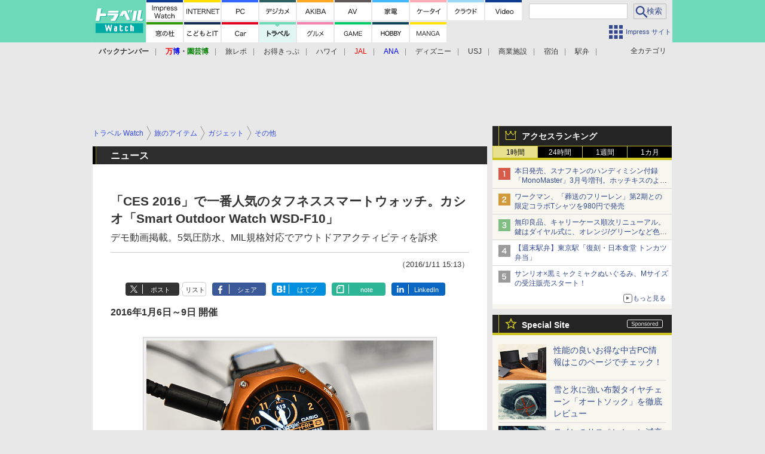

--- FILE ---
content_type: text/html; charset=utf-8
request_url: https://travel.watch.impress.co.jp/docs/news/738363.html
body_size: 32774
content:
<!DOCTYPE HTML> <html lang="ja"><head prefix="og: http://ogp.me/ns#  article: http://ogp.me/ns/article# fb: http://ogp.me/ns/fb#"><link rel="canonical" href="https://travel.watch.impress.co.jp/docs/news/738363.html"><meta charset="UTF-8"><meta name="author" content="株式会社インプレス"><meta name="copyright" content="Copyright &copy; Impress Corporation. All Rights Reserved."><title>「CES 2016」で一番人気のタフネススマートウォッチ。カシオ「Smart Outdoor Watch WSD-F10」 デモ動画掲載。5気圧防水、MIL規格対応でアウトドアアクティビティを訴求 - トラベル Watch</title><meta name="keywords" content="旅行,観光,スマホ・ルーター,スマートフォン,CES 2016,旅のアイテム,ガジェット,その他"><meta name="creation_date" content="2016-01-11T15:13:00+09:00"><meta property="date" content="2016-05-09T14:35:43+09:00"><meta name="ipw:id" content="738363"><meta name="ipw:site" content="trw"><meta name="ipw:year" content="2016"><meta name="ipw:month" content="1"><meta name="ipw:day" content="11"><meta name="ipw:firstpage" content="/docs/news/738363.html"><meta property="fb:app_id" content="313703452412789" /><meta property="og:type" content="article"><meta property="og:locale" content="ja_JP"><meta property="og:site_name" content="トラベル Watch"><meta property="og:url" content="http://travel.watch.impress.co.jp/docs/news/738363.html"><meta property="og:title" content="「CES 2016」で一番人気のタフネススマートウォッチ。カシオ「Smart Outdoor Watch WSD-F10」 デモ動画掲載。5気圧防水、MIL規格対応でアウトドアアクティビティを訴求"><meta property="og:description" content=""><meta property="og:image" content="http://travel.watch.impress.co.jp/img/trw/list/738/363/important_image.jpg"><meta property="article:published_time" content="2016-01-11T15:13:00+09:00"><meta property="article:modified_time" content="2016-05-09T14:35:43+09:00"><meta property="article:tag" content="旅行,観光,スマホ・ルーター,スマートフォン,CES 2016,旅のアイテム,ガジェット,その他"><meta name="twitter:card" content="summary"><meta name="twitter:site" content="@travelwatch_jp"><meta name="distributable" content="licensee"><script type="application/ld+json">{"@context":"http://schema.org","@type":"NewsArticle","headline":"「CES 2016」で一番人気のタフネススマートウォッチ。カシオ「Smart Outdoor Watch WSD-F10」","image":["http://travel.watch.impress.co.jp/img/trw/list/738/363/important_image.jpg"],"datePublished":"2016-01-11T15:13:00+09:00"}</script><script>ipc_article_info={url_struct:{total_page:1,urls:['/docs/news/738363.html'],page_idx:0,cannonical:'/docs/news/738363.html'},corner:['news'],category:[[''],[''],['','',''],['',''],['breadcrumb','item','gadgets','other']],tag:[],marketing_category:[]};</script><meta name="referrer" content="always"><meta name="robots" content="max-image-preview:large"><script>(function(d,c,a){console.log("dataLayer start");d.dataLayer=d.dataLayer||[];d.dataLayer.push({pageId:"",pageCmsSite:"",pageType:"",pageTitle:"",pageCreationDate:"",pageCreationHour:"",pageCreationWeekday:"",pageModifiedDate:"",pageElapsedTime:"",pageElapsedHour:"",pageElapsedDate:"",pageElapsedMonth:"",pageCanonicalUrl:"",pageImage:"",pageCorner:"",pageCategories:"",pageTags:"",pageAdvertise:"",pageBodyLength:"",pageRelated:"",pageExtend1:"",pageDevice:a,ipc_uid:"",clientWidth:"",clientHeight:""});
a=d.dataLayer[0];c.querySelector('meta[property="og:type"]')&&(a.pageType=c.querySelector('meta[property="og:type"]').getAttribute("content"));c.querySelector("title")&&(a.pageTitle=c.querySelector("title").innerText);c.querySelector('meta[name="keywords"]')&&(a.pageTags=c.querySelector('meta[name="keywords"]').getAttribute("content"));c.querySelector('meta[name="ipw:id"]')&&(a.pageId=c.querySelector('meta[name="ipw:id"]').getAttribute("content"));c.querySelector('meta[name="ipw:site"]')&&(a.pageCmsSite=
c.querySelector('meta[name="ipw:site"]').getAttribute("content"));c.querySelector('meta[name="creation_date"]')&&(a.pageCreationDate=c.querySelector('meta[name="creation_date"]').getAttribute("content"));c.querySelector('meta[property="date"]')&&(a.pageModifiedDate=c.querySelector('meta[property="date"]').getAttribute("content"));if(c.querySelector('script[type="application/ld+json"]')){var b=JSON.parse(c.querySelector('script[type="application/ld+json"]').innerText);b.headline&&(a.pageTitle=b.headline);
b.image&&(a.pageImage=b.image);b.datePublished&&(a.pageCreationDate=b.datePublished);b["@type"]&&(a.pageType=b["@type"])}"/"==location.pathname||location.pathname.match(/^\/(m\.|amp\.)?index\.html?/)?a.pageType="top":location.pathname.match(/\/([0-9]{4,5,6,7}|[0-9]{3,4}\/[0-9]{3}\/(m\.|amp\.)?index)\.html/)?a.pageType="article":location.pathname.match(/\/img\/.*\/docs\/.*\.html/)?a.pageType="zoom":location.pathname.match(/index/)&&(a.pageType="list");"website"==a.pageType||"WebSite"==a.pageType?a.pageType=
"top":"NewsArticle"==a.pageType?a.pageType="article":"ImageObject"==a.pageType?a.pageType="zoom":"Periodical"==a.pageType&&(a.pageType="list");if(a.pageCreationDate){var f=new Date(a.pageCreationDate),e=((new Date).getTime()-f.getTime())/1E3;a.pageElapsedTime="1441. >=1d";if(86400>e)for(b=1;1440>=b;b++)if(e<60*b){a.pageElapsedTime=(10>b?"000":100>b?"00":1E3>b?"0":"")+b+". <"+b+"m";break}a.pageElapsedHour="169. >=7d";for(b=1;168>=b;b++)if(e<3600*b){a.pageElapsedHour=(10>b?"00":100>b?"0":"")+b+". <"+
b+"h";break}a.pageElapsedDate="91. >=90d";for(b=1;90>=b;b++)if(e<86400*b){a.pageElapsedDate=(10>b?"0":"")+b+". <"+b+"d";break}a.pageElapsedMonth="61. >=60M";for(b=1;60>=b;b++)if(e<2592E3*b){a.pageElapsedMonth=(10>b?"0":"")+b+". <"+b+"M";break}a.pageCreationHour=(10>f.getHours()?"0":"")+f.getHours();a.pageCreationWeekday=f.getDay()}c.querySelector('meta[property="og:image"]')&&(a.pageImage=c.querySelector('meta[property="og:image"]').getAttribute("content"));c.querySelector('link[rel="canonical"]')&&
(a.pageCanonicalUrl=c.querySelector('link[rel="canonical"]').getAttribute("href"));window.ipc_article_info&&ipc_article_info.corner&&(a.pageCorner=ipc_article_info.corner[0]);if(window.ipc_article_info&&ipc_article_info.category)for(b=0;b<ipc_article_info.category.length;b++)for(0<b&&(a.pageCategories+=","),1==ipc_article_info.category[b].length&&"native-tie-up"==ipc_article_info.category[b][0]&&(a.pageAdvertise="1"),c=0;c<ipc_article_info.category[b].length;c++)0<c&&(a.pageCategories+="-"),a.pageCategories+=
ipc_article_info.category[b][c];if(window.ipc_article_info&&ipc_article_info.tag)for(b=0;b<ipc_article_info.tag.length;b++)a.pageTags&&(a.pageTags+=","),a.pageTags+=ipc_article_info.tag[b];document.cookie&&0<=document.cookie.indexOf("ipc_uid=")&&(0<document.cookie.indexOf(";",document.cookie.indexOf("ipc_uid="))?a.ipc_uid=document.cookie.substring(document.cookie.indexOf("ipc_uid=")+8,document.cookie.indexOf(";",document.cookie.indexOf("ipc_uid="))):a.ipc_uid=document.cookie.substring(document.cookie.indexOf("ipc_uid=")+
8));a.clientWidth=100*Math.floor(window.innerWidth/100);a.clientHeight=100*Math.floor(window.innerHeight/100);console.log("dataLayer = "+JSON.stringify(d.dataLayer))})(window,document,"pc");</script>
<script>(function(i,s,o,g,r,a,m){i['GoogleAnalyticsObject']=r;i[r]=i[r]||function(){  (i[r].q=i[r].q||[]).push(arguments)},i[r].l=1*new Date();a=s.createElement(o),  m=s.getElementsByTagName(o)[0];a.async=1;a.src=g;m.parentNode.insertBefore(a,m)  })(window,document,'script','https://www.google-analytics.com/analytics.js','ga');  ga('set', 'forceSSL', true);  ga('create', 'UA-245639-46', 'auto');  var d2 = [];  var d3 = [];  if (typeof ipc_article_info !== "undefined" && ipc_article_info && ipc_article_info.category && ipc_article_info.category.length >0) {    var c = JSON.parse(JSON.stringify(ipc_article_info.category));    for (var i = 0; i< c.length; i++) { if (c[i] && c[i][0]) { if (c[i][0] == 'breadcrumb') { c[i].shift(); d2.push(c[i].join('|')); } else { d3.push(c[i].join('|')); } } }  }  ga('send', 'pageview' , {'dimension1':'art', 'dimension2':d2.join(','), 'dimension3':d3.join(',')});/*ga('create', 'UA-81004055-1', 'auto', {'name': 'EventTracking'});*/</script><script>(function(w,d,s,l,i){w[l]=w[l]||[];w[l].push({'gtm.start':new Date().getTime(),event:'gtm.js'});var f=d.getElementsByTagName(s)[0],j=d.createElement(s),dl=l!='dataLayer'?'&l='+l:'';j.async=true;j.src='https://www.googletagmanager.com/gtm.js?id='+i+dl;f.parentNode.insertBefore(j,f);})(window,document,'script','dataLayer','GTM-MVXKGQX');</script><script async src="https://fundingchoicesmessages.google.com/i/pub-5723665484085034?ers=1" nonce="eqwhAOG8vYkIHlHDX7VA4w"></script><script nonce="eqwhAOG8vYkIHlHDX7VA4w">(function() {function signalGooglefcPresent() {if (!window.frames['googlefcPresent']) {if (document.body) {const iframe = document.createElement('iframe'); iframe.style = 'width: 0; height: 0; border: none; z-index: -1000; left: -1000px; top: -1000px;'; iframe.style.display = 'none'; iframe.name = 'googlefcPresent'; document.body.appendChild(iframe);} else {setTimeout(signalGooglefcPresent, 0);}}}signalGooglefcPresent();})();</script><script>
if (!window.ipc) ipc = {};
if (!ipc.loader) ipc.loader = {
  status: 'start',
  props: ['jquery', 'cxense', 'dfp', 'watch', 'ready', 'load'],
  loaded: [],
  queue: {
    jquery: [],
    cxense: [],
    dfp: [],
    watch: [],
    ready: [],
    load: [],
  },
  on: function(queue_name) {
    var l = ipc.loader, i = 0;
    for (i = 0; i < l.props.length; i++) {
      if (queue_name == l.props[i]) break;
      if (queue_name == 'load' && l.props[i] == 'ready') {
        l.on('ready');
      } else {
        l.bind(l.props[i], -1);
      }
    }
    l.status = queue_name;
    if (i < l.props.length) {
      l.props.splice(i, 1);
      l.loaded.push(queue_name);
    }
    var q = l.queue[queue_name];
    while (q.length) {
      var exe = q.shift();
      exe.call();
    }
    q.push = function(exe) {
      exe.call();
    }
  },
  bind: function(queue_name, counter) {
    var d = document, w = window, onready = false, oncxfail = false, l = ipc.loader, p = l.props;
    if (typeof counter == 'undefined') counter = 6000;
    counter--;
    if (l.props.indexOf(queue_name) < 0) {
      if (l.loaded.indexOf(queue_name) >= 0) return true;
      console.log('[FATAL] EVENT:cannot bind ' + queue_name);
      return false;
    }
    switch (queue_name) {
      case 'jquery': onready = (w.$); break;
      case 'cxense': onready = true; break;
      case 'dfp': onready = (w.googletag && googletag.apiReady); break;
      case 'watch': onready = (w.ipc && ipc.watch && ipc.watch.article); break;
      case 'ready': 
        counter = -1;
        if (d.addEventListener) {
          d.addEventListener("DOMContentLoaded", function() {
            l.on(queue_name);
          }, false);
        } else {
          l.queue.jquery.push(function(){
            $(d).ready(function(){
              l.on(queue_name);
            });
          });
        }
        break;
      case 'load': 
        counter = -1;
        if (w.addEventListener) {
          w.addEventListener("load", function() {
            l.on(queue_name);
          }, false);
        } else if (w.attachEvent) {
          w.attachEvent('onload', function() {
            l.on(queue_name);
          });
        } else {
          w.onload = function(){
            l.on(queue_name);
          };
        }
        break;
      default: 
        count = -1;
        break;
    }
    if (oncxfail) {
      l.bind('dfp', -1);
    }
    if (onready) {
      counter = -1;
      l.on(queue_name);
    }
    if (counter > 0) {
      w.setTimeout(function(){ l.bind(queue_name, counter); }, 10);
    } else if (counter == 0) {
      console.log('[FATAL] EVENT:failed to load ' + queue_name);
      for (var i = 0; i < p.length; i++) {
        l.bind(p[i], -1);
        if (queue_name == p[i]) break;
      }
    }
    return true;
  },
  script: function(src, callback) {
    var d = document, s = 'script', e = d.createElement(s), t = d.getElementsByTagName(s)[0];
    e.type = 'text/java' + s;
    e.async = 1;
    e.src = src;
    if (callback) {
      e.onload = e.onreadystatechange = function() {
        if ((!this.readyState || this.readyState === 'loaded' || this.readyState === 'complete')) {
          this.onload = this.onreadystatechange = null;
          callback.call(this);
        }
      };
    }
    t.parentNode.insertBefore(e, t);
  },
  beacon: function(src) {
    navigator && navigator.sendBeacon ? navigator.sendBeacon(src) : (new Image(1,1)).src=src;
  },
  meta: function(key, value) {
    var d = document, head = d.getElementsByTagName('head')[0], meta = d.createElement('meta');
    meta.setAttribute('name', key);
    meta.setAttribute('content', value);
    head.appendChild(meta);
  },
  has_101gglplcad: function() {
    var info = window.ipc_article_info;
    if(!info || !info.category || info.category.length == 0) return null;
    info = info.category;
    for (var i = 0; i < info.length; i++) {
      if (info[i].length <= 0) continue;
      if(info[i][0] == '101gglplcad') {
        return true;
      }
    }
    return false;
  },
  get_breadcrumb: function(sep, leaf_only, breadcrumb_only, max_depth) {
    if (typeof sep == 'undefined') sep = '-';
    if (typeof leaf_only == 'undefined') leaf_only = false;
    if (typeof breadcrumb_only == 'undefined') breadcrumb_only = false;
    if (typeof max_depth == 'undefined') max_depth = 3;
    var info = window.ipc_article_info, rv = [];
    if(!info || !info.category || info.category.length == 0) return rv;
    info = info.category;
    if (sep == 'level') rv = [null, [], [], []];
    for (var i = 0; i < info.length; i++) {
      if (info[i].length <= 0) continue;
      var j = (info[i][0] == 'breadcrumb' ? 1 : 0), v = [];
      if (sep == 'imp_cat') v = {};
      if (!breadcrumb_only || j) {
        for (var k = j; k < info[i].length; k++) {
          if (k > max_depth) break;
          if (sep == 'level') {
            v = info[i][k];
            if (!rv.some(function(comp) {
              return v === comp;
            })) {
              rv[k].push(v);
            }
            v = [];
          } else if (sep == 'imp_cat') {
            v[sep + k] = info[i][k];
          } else {
            v.push(info[i][k]);
          }
        }
      }
      if (sep == 'imp_cat') {
        rv.push(v);
      } else if (v.length > 0) {
        v = (sep ? v.join(sep) : v);
        if (!rv.some(function(comp) {
          return v === comp;
        })) {
          rv.push(v);
        }
      }
    }
    return rv;
  },
  ad: {
    dfp: {
      set_breadcrumb: function(page, site_key, type, device) {
        var g = googletag;
        g.pubads().setTargeting("100device", device);
        g.pubads().setTargeting("101page", page);
        if (typeof(type) == 'undefined') type = 'cat';
        if (ipc.loader.has_101gglplcad()) {
          g.pubads().setTargeting('101gglplcad', 'no');
        }
        var breadcrumbs = ipc.loader.get_breadcrumb('level', false, true, 3);
        if (breadcrumbs.length > 0 && (type == 'cat' || type == 'genre')) {
          for (var k = 1; k <= 3; k++) {
            g.pubads().setTargeting('i' + site_key + type + k, breadcrumbs[k]);
          }
        }
      },
      _init: function(fnc_dfp_head, page, site_key, device, enable_hb, enable_sra) {
        var g = googletag;
        if (typeof enable_hb != 'undefined' && enable_hb) g.pubads().disableInitialLoad();
        fnc_dfp_head();
        if (!!(window.pbFlux) && !!(window.fluxtag)) {
          if (!!(window.pbFlux) && !!(window.pbFlux.prebidBidder) && fluxtag.isFn(window.pbFlux.prebidBidder)) {
            /* Prebidが呼び出せる状態の場合 */
            pbjs.que.push(function () {
              window.pbFlux.prebidBidder();
            });
          } else {
            /* Prebidが呼び出せない場合、すぐにGAMを呼び出す */
            fluxtag.readyBids.prebid = true;
            fluxtag.launchAdServer();
          }
        }
        ipc.loader.ad.dfp.set_breadcrumb(page, site_key, 'cat', device);
        if (enable_sra) g.pubads().enableSingleRequest();
        g.pubads().collapseEmptyDivs(true);
        ipc.loader.ad.dfp.centering('haikei', 'haikei', 1600);
        /* -------20211125 */
        var ipc_uid = 'nouid' + Math.random();
        if (window.td && td.client && td.client.globals && td.client.globals.$global && td.client.globals.$global.td_ssc_id) {
          ipc_uid = td.client.globals.$global.td_ssc_id;
        } else if (document.cookie && document.cookie.indexOf('_td_ssc_id=') >= 0) {
          if (document.cookie.indexOf(';', document.cookie.indexOf('_td_ssc_id=')) > 0) {
            ipc_uid = document.cookie.substring(document.cookie.indexOf('_td_ssc_id=') + '_td_ssc_id='.length, document.cookie.indexOf(';', document.cookie.indexOf('_td_ssc_id=')));
          } else {
            ipc_uid = document.cookie.substring(document.cookie.indexOf('_td_ssc_id=') + '_td_ssc_id='.length);
          }
        } else if (document.cookie && document.cookie.indexOf('ipc_uid=') >= 0) {
          if (document.cookie.indexOf(';', document.cookie.indexOf('ipc_uid=')) > 0) {
            ipc_uid = 'impress' + document.cookie.substring(document.cookie.indexOf('ipc_uid='), document.cookie.indexOf(';', document.cookie.indexOf('ipc_uid=')));
          } else {
            ipc_uid = 'impress' + document.cookie.substring(document.cookie.indexOf('ipc_uid='));
          }
        } else if (document.cookie && document.cookie.indexOf('_gid=') >= 0) {
          if (document.cookie.indexOf(';', document.cookie.indexOf('_gid=')) > 0) {
            ipc_uid = 'impress' + document.cookie.substring(document.cookie.indexOf('_gid='), document.cookie.indexOf(';', document.cookie.indexOf('_gid=')));
          } else {
            ipc_uid = 'impress' + document.cookie.substring(document.cookie.indexOf('_gid='));
          }
        }
        ipc_uid = ipc_uid.replace(/[^0-9a-zA-Z]/g, '');
        /*console.log('ipc_uid = ' + ipc_uid);*/
        if (ipc_uid.indexOf('nouid') !== 0) {
          g.pubads().setPublisherProvidedId(ipc_uid);
        }
        /* --------20211125 */
        g.enableServices();
      },
      init: function(fnc_dfp_head, page, site_key, device, enable_hb, enable_sra) {
        window.googletag = window.googletag || {}; googletag.cmd = googletag.cmd || [];
        window.initialLoadAdSlots = [], window.gateAdSlots = [];
        ipc.loader.script('https://securepubads.g.doubleclick.net/tag/js/gpt.js', function(){
          ipc.loader.bind('dfp', -1);
        });
        googletag.cmd.push(function(){ ipc.loader.ad.dfp._init(fnc_dfp_head, page, site_key, device, enable_hb, enable_sra); });
      },
      display_onready: function(prefix, adslots) {
        ipc.loader.queue.ready.push(function(){
          googletag.cmd.push(function(){
            for (var i = 0; i < adslots.length; i++) {
              googletag.display(prefix + adslots[i]);
            }
          });
        });
      },
      display_btf: function(prefix, adslots) {
        ipc.loader.queue.ready.push(function(){
          googletag.cmd.push(function(){
            if (!window.initialLoadAdSlots || initialLoadAdSlots.length <= 0) return false;
            for (var i = 0; i < initialLoadAdSlots.length; i++) {
              var divid = initialLoadAdSlots[i].getSlotElementId();
              if (divid && (prefix == '' || divid.indexOf(prefix) == 0)) {
                var comp = divid.substring(prefix.length);
                if (adslots.indexOf(comp) >= 0 && document.getElementById(divid)) {
                  googletag.display(divid);
                }
              }
            }
          });
        });
      },
      centering: function(slotid_part, divclass, default_width) {
        googletag.pubads().addEventListener('slotRenderEnded', function(e) {
          if (e && e.slot && e.slot.getSlotElementId() && e.slot.getSlotElementId().indexOf(slotid_part) >= 0 && e.size && e.size[0] && e.size[0] != default_width) {
            var div = document.getElementById(e.slot.getSlotElementId());
            if (div && div.parentNode && div.parentNode.parentNode && (!divclass || div.parentNode.parentNode.className.indexOf(divclass) >= 0)) {
              div.parentNode.parentNode.style.width = e.size[0] + 'px';
              div.parentNode.parentNode.style.marginLeft = (-parseInt(e.size[0], 10)/2) + 'px';
            }
          }
        });
      }
    },
    cxense: {
      set_breadcrumb: function() {},
      set_segment: function() {},
      get_segment: function() {
        return [];
      },
      init: function(site_id, device, page, site_symbol) {
        ipc.loader.bind('cxense', -1);
      },
      init_cc: function() {},
      init_ct: function() {},
      init_sc: function() {},
      init_ex: function(site_symbol) {
        if(!site_symbol) site_symbol = 'watch';
      }
    },
    blade: {
      set_breadcrumb: function() {
        var breadcrumbs = ipc.loader.get_breadcrumb('imp_cat', false, true, 3);
        if (breadcrumbs.length > 0) {
          if (window.microadBlade && microadBlade.EHN) {
            microadBlade.EHN.start({'imp_cat':breadcrumbs});
          }
        }
      },
      init: function() {
        ipc.loader.script('//d-cache.microad.jp/js/td_iw_access.js', function(){
          ipc.loader.ad.blade.set_breadcrumb();
        });
        var i = new Image(1,1);
        i.src = '//aid.send.microad.jp/asr?v=1&code=dY-5ZLLSddc&format=pixel';
      }
    },
    prebid: {
      init: function(adUnits) {
      },
      bids_back: function() {
      }
    },
    tam: {
      /* APS Header Bidding */
      /*
        function calling order without flux
        1. tam.init
         1.2. tam._init
         1.3. cxense.init
         1.5. tam.bids
         1.7. dfp.init
        2. cxense.init_cc ...etc.
        3. dfp.display_btf
        4. blade.init
        5. VWO
      */
      _init: function() {
        /* ----- Begin Step 1 ----- */
        /* Load the APS JavaScript Library */
        !function(a9,a,p,s,t,A,g){if(a[a9])return;function q(c,r){a[a9]._Q.push([c,r])}a[a9]={init:function(){q("i",arguments)},fetchBids:function(){q("f",arguments)},setDisplayBids:function(){},targetingKeys:function(){return[]},_Q:[]};A=p.createElement(s);A.async=!0;A.src=t;g=p.getElementsByTagName(s)[0];g.parentNode.insertBefore(A,g)}("apstag",window,document,"script","//c.amazon-adsystem.com/aax2/apstag.js");
        /* Initialize the Library */
        apstag.init({
         pubID: '3583',
         adServer: 'googletag'
        });
      },
      init: function(cxense_site_id, device, page, site_symbol, fnc_dfp_head, dfp_site_key, enable_sra) {
        var ad = ipc.loader.ad, cxense_site_symbol = site_symbol;
        switch (cxense_site_symbol) {
          case 'caw': cxense_site_symbol = 'car'; break;
          case 'pw': cxense_site_symbol = 'pcw'; break;
        }
        ad.tam._init();
        ad.cxense.init(cxense_site_id, device, page, cxense_site_symbol);
        ad.tam.bids(site_symbol, device);
        ad.dfp.init(fnc_dfp_head, page, dfp_site_key, device, true, enable_sra);
      },
      bids: function(s, d, p) {
        var slots = [];
        if (d == 'pc') {
          if (p == 'top') {
            /* pc top */
            if (',grw,ipw,trw,wf,wvd,hbw,'.indexOf(s) > 0) {
              slots.push({
                slotID:   'gpt-div-ipc-'+s+'-pc-billboard001',
                slotName: '/49282802/ipc-'+s+'/pc/billboard001',
                sizes:    [[728,90],[970,90],[970,250]]
              });
              slots.push({
                slotID:   'gpt-div-ipc-'+s+'-pc-flw-rect001',
                slotName: '/49282802/ipc-'+s+'/pc/flw-rect001',
                sizes:    [[300,250],[300,600]]
              });
              slots.push({
                slotID:   'gpt-div-ipc-'+s+'-pc-mdl-rect001',
                slotName: '/49282802/ipc-'+s+'/pc/mdl-rect001',
                sizes:    [[300,250]]
              });
              slots.push({
                slotID:   'gpt-div-ipc-'+s+'-pc-rect001',
                slotName: '/49282802/ipc-'+s+'/pc/rect001',
                sizes:    [[300,250]]
              });
            }
            if (s == 'hbw') {
              slots.push({
                slotID:   'gpt-div-ipc-'+s+'-pc-rect002',
                slotName: '/49282802/ipc-'+s+'/pc/rect002',
                sizes:    [[300,250]]
              });
            }
            if (',grw,trw,wf,wvd,hbw,'.indexOf(s) > 0) {
              slots.push({
                slotID:   'gpt-div-ipc-'+s+'-pc-sky001',
                slotName: '/49282802/ipc-'+s+'/pc/sky001',
                sizes:    [[300,250]]
              });
            }
            if (',grw,ipw,trw,wf,wvd,'.indexOf(s) > 0) {
              slots.push({
                slotID:   'gpt-div-ipc-'+s+'-pc-2nd-rect001',
                slotName: '/49282802/ipc-'+s+'/pc/2nd-rect001',
                sizes:    [[300,250]]
              });
            }
          } else {
            /* pc art */
            if (',clw,'.indexOf(s) < 0) {
              slots.push({
                slotID:   'gpt-div-ipc-'+s+'-pc-rect-kiji001',
                slotName: '/49282802/ipc-'+s+'/pc/rect-kiji001',
                sizes:    [[300,250],[336,280]]
              });
              slots.push({
                slotID:   'gpt-div-ipc-'+s+'-pc-r-pre001',
                slotName: '/49282802/ipc-'+s+'/pc/r-pre001',
                sizes:    [[300,250],[336,280]]
              });
            }
            if (',gmw,hbw,'.indexOf(s) > 0) {
              slots.push({
                slotID:   'gpt-div-ipc-'+s+'-pc-billboard001',
                slotName: '/49282802/ipc-'+s+'/pc/billboard001',
                sizes:    [[728,90],[970,90],[970,250]]
              });
              slots.push({
                slotID:   'gpt-div-ipc-'+s+'-pc-flw-rect001',
                slotName: '/49282802/ipc-'+s+'/pc/flw-rect001',
                sizes:    [[300,250],[300,600]]
              });
              slots.push({
                slotID:   'gpt-div-ipc-'+s+'-pc-mdl-rect001',
                slotName: '/49282802/ipc-'+s+'/pc/mdl-rect001',
                sizes:    [[300,250]]
              });
              slots.push({
                slotID:   'gpt-div-ipc-'+s+'-pc-rect001',
                slotName: '/49282802/ipc-'+s+'/pc/rect001',
                sizes:    [[300,250]]
              });
              slots.push({
                slotID:   'gpt-div-ipc-'+s+'-pc-rect002',
                slotName: '/49282802/ipc-'+s+'/pc/rect002',
                sizes:    [[300,250]]
              });
              slots.push({
                slotID:   'gpt-div-ipc-'+s+'-pc-sky001',
                slotName: '/49282802/ipc-'+s+'/pc/sky001',
                sizes:    [[300,250]]
              });
              slots.push({
                slotID:   'gpt-div-ipc-'+s+'-pc-rect-kiji002',
                slotName: '/49282802/ipc-'+s+'/pc/rect-kiji002',
                sizes:    [[300,250]]
              });
              slots.push({
                slotID:   'gpt-div-ipc-'+s+'-pc-rect-kiji003',
                slotName: '/49282802/ipc-'+s+'/pc/rect-kiji003',
                sizes:    [[300,250]]
              });
            } else {
              slots.push({
                slotID:   'gpt-div-ipc-'+s+'-pc-billboard-kiji001',
                slotName: '/49282802/ipc-'+s+'/pc/billboard-kiji001',
                sizes:    [[728,90],[970,90],[970,250]]
              });
              slots.push({
                slotID:   'gpt-div-ipc-'+s+'-pc-flw-rect001',
                slotName: '/49282802/ipc-'+s+'/pc/flw-rect001',
                sizes:    [[300,250],[300,600]]
              });
              slots.push({
                slotID:   'gpt-div-ipc-'+s+'-pc-mdl-rect001',
                slotName: '/49282802/ipc-'+s+'/pc/mdl-rect001',
                sizes:    [[300,250]]
              });
              slots.push({
                slotID:   'gpt-div-ipc-'+s+'-pc-2nd-r-rect001',
                slotName: '/49282802/ipc-'+s+'/pc/2nd-r-rect001',
                sizes:    [[300,250]]
              });
              slots.push({
                slotID:   'gpt-div-ipc-'+s+'-pc-r-rect001',
                slotName: '/49282802/ipc-'+s+'/pc/r-rect001',
                sizes:    [[300,250],[300,600]]
              });
            }
            if (',gmw,hbw,ipw,'.indexOf(s) < 0 || s == 'pw') {
              slots.push({
                slotID:   'gpt-div-ipc-'+s+'-pc-r-sky001',
                slotName: '/49282802/ipc-'+s+'/pc/r-sky001',
                sizes:    [[300,250]]
              });
            }
          }
        } else {
          if (p == 'top') {
            /* sp top */
            slots.push({
              slotID:   'gpt-div-ipc-'+s+'-sp-rect001',
              slotName: '/49282802/ipc-'+s+'/sp/rect001',
              sizes:    [[336,280],[320,50],[300,250]]
            });
            slots.push({
              slotID:   'gpt-div-ipc-'+s+'-sp-rect002',
              slotName: '/49282802/ipc-'+s+'/sp/rect002',
              sizes:    [[336,280],[320,50],[300,600],[300,250]]
            });
            slots.push({
              slotID:   'gpt-div-ipc-'+s+'-sp-rect003',
              slotName: '/49282802/ipc-'+s+'/sp/rect003',
              sizes:    [[336,280],[320,50],[300,250]]
            });
            slots.push({
              slotID:   'gpt-div-ipc-'+s+'-sp-rect004',
              slotName: '/49282802/ipc-'+s+'/sp/rect004',
              sizes:    [[336,280],[320,50],[300,250]]
            });
          } else {
            /* sp art */
            slots.push({
              slotID:   'gpt-div-ipc-'+s+'-sp-rect001',
              slotName: '/49282802/ipc-'+s+'/sp/rect001',
              sizes:    [[336,280],[320,50],[300,250]]
            });
            slots.push({
              slotID:   'gpt-div-ipc-'+s+'-sp-rect002',
              slotName: '/49282802/ipc-'+s+'/sp/rect002',
              sizes:    [[336,280],[320,50],[300,600],[300,250]]
            });
            slots.push({
              slotID:   'gpt-div-ipc-'+s+'-sp-rect-kiji001',
              slotName: '/49282802/ipc-'+s+'/sp/rect-kiji001',
              sizes:    [[336,280],[320,50],[300,250]]
            });
            slots.push({
              slotID:   'gpt-div-ipc-'+s+'-sp-overlay001',
              slotName: '/49282802/ipc-'+s+'/sp/overlay001',
              sizes:    [[320,50],[320,100]]
            });
            if (',gmw,hbw,'.indexOf(s) > 0) {
              slots.push({
                slotID:   'gpt-div-ipc-'+s+'-sp-rect-kiji002',
                slotName: '/49282802/ipc-'+s+'/sp/rect-kiji002',
                sizes:    [[336,280],[320,50],[300,250]]
              });
              slots.push({
                slotID:   'gpt-div-ipc-'+s+'-sp-rect-kiji003',
                slotName: '/49282802/ipc-'+s+'/sp/rect-kiji003',
                sizes:    [[336,280],[320,50],[300,250]]
              });
              slots.push({
                slotID:   'gpt-div-ipc-'+s+'-sp-video001',
                slotName: '/49282802/ipc-'+s+'/sp/video001',
                sizes:    [[320,50]]
              });
            }
          }
        }
        /* ----- Begin Step 2 ----- */
        apstag.fetchBids({
          slots: slots,
          timeout: 1e3
        }, function(bids) {
          /* ----- Begin Step 3 ----- */
          /* set apstag targeting on googletag, then trigger the first DFP request in googletag's disableInitialLoad integration */
          if (window.fluxtag) {
            googletag.cmd.push(function () {
              /* TAM(UAM)を呼び出す */
              fluxtag.readyBids.amazon = true;
              fluxtag.launchAdServer();
            });
          } else {
            googletag.cmd.push(function(){
              apstag.setDisplayBids();
              /*googletag.pubads().refresh();*/
	      googletag.pubads().refresh(googletag.pubads().getSlots().filter(s => s.getTargetingKeys().indexOf('browsiId') === -1));
            });
          }
          /* ----- End Step 3 ----- */
        });
        /* ----- End Step 2 ----- */
      }
    },
    flux: {
      /* FLUX Prebid */
      /*
        function calling order
        0. async script loading https://flux-cdn.com/client/impress/media.min.js
        1. flux.init
         1.1 flux._init
         1.2. tam._init
         1.3. cxense.init
         1.4. flux.define_callback
         1.5. tam.bids
         1.6. flux.set_fail_safe
         1.7. dfp.init
        2. cxense.init_cc ...etc.
        3. dfp.display_btf
        4. blade.init
        5. VWO
      */
      _init: function() {
        window.pbjs = window.pbjs || {};
        pbjs.que = pbjs.que || [];
        window.pbFlux = window.pbFlux || {};
        pbFlux.bidderTimeout = 2e3;
      },
      init: function(with_tam, cxense_site_id, device, page, site_symbol, fnc_dfp_head, dfp_site_key, enable_sra) {
        var ad = ipc.loader.ad, cxense_site_symbol = site_symbol;
        switch (cxense_site_symbol) {
          case 'caw': cxense_site_symbol = 'car'; break;
          case 'pw': cxense_site_symbol = 'pcw'; break;
        }
        ad.flux._init();
        if (with_tam) ad.tam._init();
        ad.cxense.init(cxense_site_id, device, page, cxense_site_symbol);
        ad.flux.define_callback();
        if (with_tam) ad.tam.bids(site_symbol, device, page);
        ad.flux.set_fail_safe();
        ad.dfp.init(fnc_dfp_head, page, dfp_site_key, device, true, enable_sra);
      },
      define_callback: function() {
        /* Define callback function */
        window.fluxtag = {
          readyBids: {
            prebid: false,
            amazon: !(window.apstag),
            google: false
          },
          failSafeTimeout: (!!window.pbFlux && !!window.pbFlux.bidderTimeout) ? window.pbFlux.bidderTimeout + 1e3 : 3e3,
          isFn: function isFn(object) {
            var _t = 'Function';
            var toString = Object.prototype.toString;
            return toString.call(object) === '[object ' + _t + ']';
          },
          launchAdServer: function() {
            if (!fluxtag.readyBids.prebid || !fluxtag.readyBids.amazon) {
              return;
            }
            fluxtag.requestAdServer();
          },
          requestAdServer: function() {
            if (!fluxtag.readyBids.google) {
              fluxtag.readyBids.google = true;
              googletag.cmd.push(function () {
                if (!!(pbjs.setTargetingForGPTAsync) && fluxtag.isFn(pbjs.setTargetingForGPTAsync)) {
                  pbjs.que.push(function () {
                    pbjs.setTargetingForGPTAsync();
                  });
                }
                if (window.apstag) { /* TAM未実装ページ対応 */
                  apstag.setDisplayBids();
                }
                googletag.pubads().refresh();
              });
            }
          }
        };
        /* /Define callback function */
      },
      set_fail_safe: function() {
        setTimeout(function () {
          fluxtag.requestAdServer();
        }, fluxtag.failSafeTimeout);
      }
    },
    anchor: {
      show: function(require_refresh) {
        console.log('show anchorSlot');
        googletag.cmd.push(function(){
          googletag.display(window.anchorSlot);
          if (require_refresh) googletag.pubads().refresh([window.anchorSlot]);
        });
      },
      init: function() {
        let exist_haikei = false, is_pr = false;
        if (window.initialLoadAdSlots && window.initialLoadAdSlots.length) {
          for (var i = 0; i < initialLoadAdSlots.length; i++) {
            if (initialLoadAdSlots[i].getSlotElementId().indexOf('haikeijack') >= 0) {
              exist_haikei = true;
              break;
            }
          }
        }
        if (window.ipc_article_info && ipc_article_info.category) {
          for (var i = 0; i < ipc_article_info.category.length; i++) {
            if (ipc_article_info.category[i] && ipc_article_info.category[i].length && ipc_article_info.category[i][0] == 'native-tie-up') {
              is_pr = true;
            }
          }
        }
        if (!is_pr && exist_haikei) {
          googletag.pubads().addEventListener('slotRenderEnded', function(e) {
            if (e.slot.getSlotElementId().indexOf('-haikeijack') >= 0) {
              if(e.isEmpty) {
                console.log('choose anchor');
                ipc.loader.ad.anchor.show(1);
              } else {
                console.log('choose haikei');
              }
            }
          });
        } else if (!is_pr && !exist_haikei) {
          console.log('choose anchor(2)');
          ipc.loader.ad.anchor.show(0);
        }
      }
    }
  }
};
(function(p){
  for (var i = 0; i < p.length; i++) {
    ipc.loader.bind(p[i]);
  }
})(ipc.loader.props);
</script>
<script>
(function(w){
 w.ipc = w.ipc || {};
 ipc.hold_image = function() {
  var _hold = function(img, colsize) {
   var w = img.style.width, h = img.style.height, aspect_ratio = 1, imgs = null;
   if (!colsize) colsize = 1;
   if (!w || !h || !w.indexOf('px') || !h.indexOf('px')) {
    w = img.parentNode.parentNode.style.width;
    h = img.parentNode.parentNode.style.height;
   }
   if (!w || !h || !w.indexOf('px') || !h.indexOf('px')) {
    w = img.parentNode.parentNode.parentNode.style.width;
    h = img.parentNode.parentNode.parentNode.style.height;
   }
   if (w && h && w.indexOf('px') && h.indexOf('px')) {
    w = parseInt(w.substring(0, w.indexOf('px')), 10);
    h = parseInt(h.substring(0, h.indexOf('px')), 10);
    aspect_ratio = (w ? h / w : 1);
    w = img.parentNode.parentNode.clientWidth / colsize;
    console.log('width = ' + w);
    h = w * aspect_ratio;
    img.style.minWidth = w + 'px';
    img.style.minHeight = h + 'px';
    img.setAttribute('data-fixed-height', h);
   }
  };
  imgs = document.querySelectorAll('div.image-wrap .row > .column:only-child img:not([data-fixed-height])');
  if (imgs && imgs.length) _hold(imgs[0]);
 };
})(window);

function cx_getOptOutStatus(key){
   return true;
}
</script>
<script>ipc.loader.queue.jquery.push(function(){  ipc.loader.script('https://beacon.watch.impress.co.jp/count.js?v=202402280');});</script><script>ipc.loader.queue.jquery.push(function(){  ipc.loader.script('/js/trw/p02/ipc.watch.js?v=202402280');});ipc.loader.queue.watch.push(function(){  ipc.watch.totop.init();  ipc.watch.scroll();  ipc.watch.anker();});ipc.loader.queue.ready.push(function(){  ipc.loader.queue.jquery.push(function(){    $('.main-contents img[ajax]').each(function(){      $(this).attr('src', $(this).attr('ajax'));      $(this).removeAttr('ajax');    });  });});</script><script src="https://ajax.googleapis.com/ajax/libs/jquery/2.2.4/jquery.min.js" async></script><link rel='stylesheet' href='/css/trw/p02/article.css?v=2025082201' type='text/css'><link rel="shortcut icon" href="/favicon.ico" /><script>window.grumi = {  			cfg: {		     		advs: {				'73612282': true,				'4723006721': true,				'4693239831': true,				'4696899522': true,				'4719544775': true,				'4719232311': true,				'4693770225': true,				'4704798158': true,				'4487036810': true,				'4757304394': true,				'73661362': true,				'4945929806': true,				'91406122': true,				'109470322': true,				'5290088345': true,				'5316270393': true,				'5359049171': true,'82308802': true,'5830696213': true				},			},			key: '73a9870c-4ca2-4a34-a1a6-376ab3858cb8'		};</script><script src="//rumcdn.geoedge.be/73a9870c-4ca2-4a34-a1a6-376ab3858cb8/grumi-ip.js" async></script><!-- FLUX / TAM / Cxense / DFP init --> <script async="async" src="https://flux-cdn.com/client/impress/travel-watch.min.js"></script> <script> ipc.loader.ad.flux.init(true, '1139595565357852248', 'pc', 'art', 'trw', function(){ initialLoadAdSlots.push(googletag.defineSlot('/49282802/ipc-trw/pc/billboard-kiji001',[[1,1],[728,90],[728,180],[970,90],[970,250],[980,250]],'gpt-div-ipc-trw-pc-billboard-kiji001').addService(googletag.pubads()));initialLoadAdSlots.push(googletag.defineSlot('/49282802/ipc-trw/pc/r-pre001',[[300,250],[300,300],[336,280],[468,150],[468,300],[600,300]],'gpt-div-ipc-trw-pc-r-pre001').addService(googletag.pubads()));initialLoadAdSlots.push(googletag.defineSlot('/49282802/ipc-trw/pc/r-rect001',[[300,100],[300,150],[300,250],[300,300],[300,600],[300,800],[300,900]],'gpt-div-ipc-trw-pc-r-rect001').addService(googletag.pubads()));initialLoadAdSlots.push(googletag.defineSlot('/49282802/ipc-trw/pc/r-sky001',[[300,250],[300,300],[300,600],[300,800]],'gpt-div-ipc-trw-pc-r-sky001').addService(googletag.pubads()));initialLoadAdSlots.push(googletag.defineSlot('/49282802/ipc-trw/pc/2nd-r-rect001',[[300,250],[300,300],[300,600],[300,800]],'gpt-div-ipc-trw-pc-2nd-r-rect001').addService(googletag.pubads()));initialLoadAdSlots.push(googletag.defineSlot('/49282802/ipc-trw/pc/mdl-rect001',[[300,250],[300,300]],'gpt-div-ipc-trw-pc-mdl-rect001').addService(googletag.pubads()));initialLoadAdSlots.push(googletag.defineSlot('/49282802/ipc-trw/pc/flw-rect001',[[300,250],[300,300],[300,600]],'gpt-div-ipc-trw-pc-flw-rect001').addService(googletag.pubads()));initialLoadAdSlots.push(googletag.defineSlot('/49282802/ipc-trw/pc/rect-kiji001',[[300,250],[336,280],[480,270]],'gpt-div-ipc-trw-pc-rect-kiji001').addService(googletag.pubads()));initialLoadAdSlots.push(googletag.defineSlot('/49282802/ipc-trw/pc/inread001',[[1,1],[640,360]],'gpt-div-ipc-trw-pc-inread001').addService(googletag.pubads()));initialLoadAdSlots.push(googletag.defineSlot('/49282802/ipc-trw/pc/u-kiji001',[[300,250],[300,300],[336,280],[468,150],[600,300]],'gpt-div-ipc-trw-pc-u-kiji001').addService(googletag.pubads())); console.log('define anchor'); window.anchorSlot = googletag.defineOutOfPageSlot('/49282802/ipc-trw/pc/overlay001', googletag.enums.OutOfPageFormat.BOTTOM_ANCHOR).addService(googletag.pubads()); }, '114', false); </script> <!-- /FLUX / TAM / Cxense / DFP init --> <!-- Cxense2 --> <script> ipc.loader.ad.cxense.init_cc(); </script> <script> ipc.loader.ad.cxense.init_ct(); </script> <script> ipc.loader.ad.cxense.init_sc(); </script> <script> ipc.loader.ad.cxense.init_ex('trw'); </script> <!-- /Cxense2 --> <!-- DFP anchor --> <script>googletag.cmd.push(function(){ ipc.loader.ad.anchor.init(); });</script> <!-- /DFP anchor --> <!-- DFP2 --> <script> ipc.loader.ad.dfp.display_btf('gpt-div-ipc-trw-pc-', ['native001','hyb003','hyb004','hyb005','hyb006','r-pre001','hyb-kiji001','u-kiji001','over-ft001','over-ft002','2nd-r-rect001','2nd-rect001','mdl-rect001','flw-rect001']); </script> <!-- /DFP2 --> <!-- BLADE --> <script> ipc.loader.ad.blade.init(); </script> <!-- /BLADE --> <!-- Start VWO Async Smartcode --> <script type='text/javascript'> _vis_opt_cookieDays = 1; </script> <script type='text/javascript'> window._vwo_code = window._vwo_code || (function(){ var account_id=331885, settings_tolerance=2000, library_tolerance=2500, use_existing_jquery=false, is_spa=1, hide_element='body', /* DO NOT EDIT BELOW THIS LINE */ f=false,d=document,code={use_existing_jquery:function(){return use_existing_jquery;},library_tolerance:function(){return library_tolerance;},finish:function(){if(!f){f=true;var a=d.getElementById('_vis_opt_path_hides');if(a)a.parentNode.removeChild(a);}},finished:function(){return f;},load:function(a){var b=d.createElement('script');b.src=a;b.type='text/javascript';b.innerText;b.onerror=function(){_vwo_code.finish();};d.getElementsByTagName('head')[0].appendChild(b);},init:function(){ window.settings_timer=setTimeout('_vwo_code.finish()',settings_tolerance);var a=d.createElement('style'),b=hide_element?hide_element+'{opacity:0 !important;filter:alpha(opacity=0) !important;background:none !important;}':'',h=d.getElementsByTagName('head')[0];a.setAttribute('id','_vis_opt_path_hides');a.setAttribute('type','text/css');if(a.styleSheet)a.styleSheet.cssText=b;else a.appendChild(d.createTextNode(b));h.appendChild(a);this.load('https://dev.visualwebsiteoptimizer.com/j.php?a='+account_id+'&u='+encodeURIComponent(d.URL)+'&f='+(+is_spa)+'&r='+Math.random());return settings_timer; }};window._vwo_settings_timer = code.init(); return code; }()); </script> <!-- End VWO Async Smartcode --> <script type="text/javascript"> var _sf_async_config = _sf_async_config || {}; /** CONFIGURATION START **/ _sf_async_config.uid = 65787; _sf_async_config.domain = 'travel.watch.impress.co.jp'; _sf_async_config.flickerControl = false; _sf_async_config.useCanonical = true; _sf_async_config.useCanonicalDomain = true; /** CONFIGURATION END **/ </script> <script async src="//static.chartbeat.com/js/chartbeat_mab.js"></script></head><body id="article" class="news  breadcrumb item gadgets other"><script>var _load_facebook_sdk = function() {(function(d,s,id){  if ($('body#article').length<= 0) return;  var js, fjs = d.getElementsByTagName(s)[0];  if (d.getElementById(id)) return;  js = d.createElement(s); js.id = id;  js.src = "https://connect.facebook.net/ja_JP/sdk.js#xfbml=1&version=v2.9";  fjs.parentNode.insertBefore(js, fjs);}(document, 'script', 'facebook-jssdk'));};if (window.ipc && ipc.loader) {  ipc.loader.queue.load.push(_load_facebook_sdk);} else if (window.jQuery) {  _load_facebook_sdk();}</script><aside class="ad top"></aside><header><section><noscript><iframe src="https://www.googletagmanager.com/ns.html?id=GTM-MVXKGQX"height="0" width="0" style="display:none;visibility:hidden"></iframe></noscript><script>(function(w,d,j){var t='microAdUniverseTracker';w[t]=w[t]||{};w[t].track=w[t].track||function(){    (w[t].queue=w[t].queue||[]).push(arguments)};var s=d.createElement('script');s.async=true;s.src=j;    var fs=d.getElementsByTagName('script')[0];fs.parentNode.insertBefore(s,fs)})    (window,document,'https://cdn.microad.jp/js/track.js');    microAdUniverseTracker.track({    "service_id": 14199});</script><div class="OUTBRAIN" data-src="DROP_PERMALINK_HERE" data-widget-id="AR_36"></div><style>header, #site-logo { background-color: #6edab8; } #global-list ul.inline li.trw .icon-wrapper img {  position: absolute;  top: -30px;  left: 0; }</style><style>header { height: 71px; padding-bottom: 28px; } body #global-nav {  background-color: #e8e8e8;  position: relative;  left: 0;  width: 970px;  margin: 0 auto;  z-index: 100;  height: 71px; } body #global-nav >div { position: fixed; height: 74px; } #global-nav>div>h1 { display: inline-block; } #global-list { line-height: 0; } #global-nav .inline { display: inline-block; } #global-nav ul.row1 { width: 630px; } #global-nav div.row1 { background-color: #e8e8e8; vertical-align: top; width: 251px; } #global-nav .gnav-search { height: 36px; width: 240px; padding: 6px 10px 0 0; margin: 0 0 0 auto; } #global-nav .gnav-search input.query {  line-height: 20px;  padding: 0 2px;  margin: 0;  width: 165px;  height: 26px;  background: #fff url(https://www.google.com/cse/intl/ja/images/google_custom_search_watermark.gif) no-repeat center left;  font-size: 12px;  border: 1px solid #ccc; } #global-nav .gnav-search input.btn {  background: url(/img/watch/parts/icon/search.svg) top 3px left -7px no-repeat;  text-indent: 15px;  color: #33498e;  border: 1px solid #bbb;  height: 26px;  float: right;  cursor: pointer; } #global-nav ul.row2 { max-width: 757px; display: inline-block; } #global-nav diev.row2 { background-color: #e8e8e8; } #global-nav #impress-site-button { height: 33px; padding: 6px 2px 4px; text-align: right; cursor: pointer; } #global-nav #impress-site-button div.image { height: 23px; margin: 0; } #global-nav #impress-site-button div.text { color: #33498e; height: 23px; line-height: 23px; text-align: left; vertical-align: top; margin-left: 5px; font-size: 11px; }  body #category-nav { position: relative; top: 0; height: 30px; } body.gnav-hide #category-nav { position: relative; }  #impress-site-bg {  background: rgba(0,0,0,0.8);  height: 100%;  width: 100%;  position: fixed;  top: 0;  left: 0; } #impress-site-list {  margin: 0 0 0 -89px;  height: 690px;  max-height: calc(100vh - 72px);  overflow-y: auto;  background-color: #e8e8e8; } #btn-watch { width: 960px; } #impress-site-section {  margin: 0 25px; }  .query.hastext { background: #fff !important; } #page-wrap { padding-top: 30px; } aside.ad.billboard { padding-top: 0; } aside.ad.billboard>div>div { padding-top: 4px; } .ad.haikei { top: 0; } header:before { display: block; content: ' '; width: 100vw; position: fixed; top: 0; left: 0; right: 0; height: 71px; } body #global-nav { background-color: transparent; }/* impress site */#global-nav #impress-site-list ul>li>a { display: block; width: 62px; height: auto; margin: 0 auto; padding: 0; line-height: 16px; background-color: inherit; vertical-align: top; text-align: center;}/* *//* --- LOGO TILE --- */ul.site-icons {  padding: 20px 0;  display:inline-block;  width:100%;}ul.site-icons.watch {  border-bottom: #fff 3px solid;}ul.site-icons >li {  float: left;  height: 100px;  font-size: 12px;  line-height: 16px;  margin:10px;  overflow: hidden;}ul.site-icons a  {  display: block;  width: 62px;  margin: 0 auto;  color:#333;}ul.site-icons a >span {  display: block;  width: 62px;  height: 62px;  margin: 0 auto 5px;  border-radius: 4px;}ul.site-icons >li.headline >a >span {  background: url('/img/watch/parts/logo/headline.svg') 0 0 no-repeat;  background-size: 62px 62px;}ul.site-icons >li.clw >a >span {  background: url('/img/watch/parts/logo/clw.svg') 0 0 no-repeat;  background-size: 62px 62px;}ul.site-icons >li.pcw >a >span {  background: url('/img/watch/parts/logo/pcw.svg') 0 0 no-repeat;  background-size: 62px 62px;}ul.site-icons >li.dcw >a >span {  background: url('/img/watch/parts/logo/dcw.svg') 0 0 no-repeat;  background-size: 62px 62px;}ul.site-icons >li.ah >a >span {  background: url('/img/watch/parts/logo/ah.svg') 0 0 no-repeat;  background-size: 62px 62px;}ul.site-icons >li.avw >a >span {  background: url('/img/watch/parts/logo/avw.svg') 0 0 no-repeat;  background-size: 62px 62px;}ul.site-icons >li.gmw >a >span {  background: url('/img/watch/parts/logo/gmw.svg') 0 0 no-repeat;  background-size: 62px 62px;}ul.site-icons >li.ktw >a >span {  background: url('/img/watch/parts/logo/ktw.svg') 0 0 no-repeat;  background-size: 62px 62px;}ul.site-icons >li.iw >a >span {  background: url('/img/watch/parts/logo/iw.svg') 0 0 no-repeat;  background-size: 62px 62px;}ul.site-icons >li.wf >a >span {  background: url('/img/watch/parts/logo/wf.svg') 0 0 no-repeat;  background-size: 62px 62px;}ul.site-icons >li.kdw >a >span {  background: url('/img/watch/parts/logo/kdw.svg') 0 0 no-repeat;  background-size: 62px 62px;  border: 1px solid rgba(100,100,100, 0.3);}ul.site-icons >li.car >a >span {  background: url('/img/watch/parts/logo/car.svg') 0 0 no-repeat;  background-size: 62px 62px;}ul.site-icons >li.trw >a >span {  background: url('/img/watch/parts/logo/trw.svg') 0 0 no-repeat;  background-size: 62px 62px;}ul.site-icons >li.ctw >a >span {  background: url('/img/watch/parts/logo/ctw.svg') 0 0 no-repeat;  background-size: 62px 62px;}ul.site-icons >li.video >a >span {  background: url('/img/watch/parts/logo/video.svg') 0 0 no-repeat;  background-size: 62px 62px;}ul.site-icons >li.ntp >a >span {  background: url('/img/watch/parts/logo/ntp.svg') 0 0 no-repeat;  background-size: 62px 62px;  background-color: #fff;  border: 1px solid rgba(100,100,100, 0.3);}ul.site-icons >li.sng >a >span {  background: url('/img/watch/parts/logo/sng.svg') 0 0 no-repeat;  background-size: 62px 62px;  background-color: #fff;  border: 1px solid rgba(100,100,100, 0.3);}ul.site-icons >li.dkr >a >span {  background: url('/img/watch/parts/logo/dkr.svg') 0 0 no-repeat;  background-size: 62px 62px;  background-color: #f7f7ef;  border: 1px solid rgba(100,100,100, 0.3);}ul.site-icons >li.grf >a >span {  background: url('/img/watch/parts/logo/grf.svg') 0 0 no-repeat;  background-size: 62px 62px;}ul.site-icons >li.qfr >a >span {  background: url('/img/watch/parts/logo/qfr.svg') 0 0 no-repeat;  background-size: 62px 62px;}ul.site-icons >li.pth >a >span {  background: url('/img/watch/parts/logo/pth.svg') 0 0 no-repeat;  background-size: 62px 62px;}ul.site-icons >li.ipw >a >span {  background: url('/img/watch/parts/logo/ipw.new.svg') 0 0 no-repeat;  background-size: 62px 62px;}ul.site-icons >li.hbw >a >span {  background: url('/img/watch/parts/logo/hbw.svg') 0 0 no-repeat;  background-size: 62px 62px;}ul.site-icons >li.grw >a >span {  background: url('/img/watch/parts/logo/grw.svg') 0 0 no-repeat;  background-size: 62px 62px;}ul.site-icons >li.kit >a >span {  background: url('/img/watch/parts/logo/kit.svg') 0 0 no-repeat;  background-size: 62px 62px;}ul.site-icons >li.mgw >a >span {  background: url('/img/watch/parts/logo/mgw.svg') 0 0 no-repeat;  background-size: 62px 62px;}</style><style type="text/css" media="print">body #global-nav >div { position: absolute; }</style><div id="impress-site-bg" style="display:none;"></div><nav id="global-nav"><div><div id="site-logo" class="logo" onclick="location.href=('/');"></div><div id="global-list" class="list"><ul class="inline row1"><li class="headline"><a href="//www.watch.impress.co.jp/" data-ipc-count="gnav"><div class="icon-wrapper"><img src="/img/watch/parts/g-nav/ipw.svg" alt="Impress Watch"></div></a></li><li class="iw"><a href="//internet.watch.impress.co.jp/" data-ipc-count="gnav"><div class="icon-wrapper"><img src="/img/watch/parts/g-nav/iw.20161117.svg" alt="INTERNET Watch"></div></a></li><li class="pcw"><a href="//pc.watch.impress.co.jp/" data-ipc-count="gnav"><div class="icon-wrapper"><img src="/img/watch/parts/g-nav/pcw.20161117.svg" alt="PC Watch"></div></a></li><li class="dcw"><a href="//dc.watch.impress.co.jp/" data-ipc-count="gnav"><div class="icon-wrapper"><img src="/img/watch/parts/g-nav/dcw.20161117.svg" alt="デジカメ Watch"></div></a></li><li class="ah"><a href="//akiba-pc.watch.impress.co.jp/" data-ipc-count="gnav"><div class="icon-wrapper"><img src="/img/watch/parts/g-nav/ah.20161117.svg" alt="AKIBA PC Hotline!"></div></a></li><li class="avw"><a href="//av.watch.impress.co.jp/" data-ipc-count="gnav"><div class="icon-wrapper"><img src="/img/watch/parts/g-nav/avw.20161117.svg" alt="AV Watch"></div></a></li><li class="kdw"><a href="//kaden.watch.impress.co.jp/" data-ipc-count="gnav"><div class="icon-wrapper"><img src="/img/watch/parts/g-nav/kdw.20161117.svg" alt="家電 Watch"></div></a></li><li class="ktw"><a href="//k-tai.watch.impress.co.jp/" data-ipc-count="gnav"><div class="icon-wrapper"><img src="/img/watch/parts/g-nav/ktw.20161117.svg" alt="ケータイ Watch"></div></a></li><li class="clw"><a href="//cloud.watch.impress.co.jp/" data-ipc-count="gnav"><div class="icon-wrapper"><img src="/img/watch/parts/g-nav/clw.20161117.svg" alt="クラウド Watch"></div></a></li><li class="video"><a href="//video.watch.impress.co.jp/" data-ipc-count="gnav"><div class="icon-wrapper"><img src="/img/watch/parts/g-nav/video.20161117.svg" alt="Watch Video"></div></a></li></ul><div class="inline row1 float right"><div class="gnav-search"><form method="get" action="/extra/trw/search/" accept-charset="utf-8" target="_parent"><input class="query" name="q" type="text" onkeyup="this.className = (this.value == '' ? 'query' : 'query hastext');"><input class="btn float right" type="submit" value="検索"><div class="clear"></div></form></div></div><ul class="inline row2"><li class="wf"><a href="//forest.watch.impress.co.jp/" data-ipc-count="gnav"><div class="icon-wrapper"><img src="/img/watch/parts/g-nav/wf.20161117.svg" alt="窓の杜"></div></a></li><li class="kit"><a href="//edu.watch.impress.co.jp/" data-ipc-count="gnav"><div class="icon-wrapper"><img src="/img/watch/parts/g-nav/kodomo_it.20170419.svg" alt="こどもとIT"></div></a></li><li class="car"><a href="//car.watch.impress.co.jp/" data-ipc-count="gnav"><div class="icon-wrapper"><img src="/img/watch/parts/g-nav/car.20161117.svg" alt="Car Watch"></div></a></li><li class="trw"><a href="//travel.watch.impress.co.jp/" data-ipc-count="gnav"><div class="icon-wrapper"><img src="/img/watch/parts/g-nav/trw.20161117.svg" alt="トラベル Watch"></div></a></li><li class="grw"><a href="//gourmet.watch.impress.co.jp/" data-ipc-count="gnav"><div class="icon-wrapper"><img src="/img/watch/parts/g-nav/grw.20210309.svg" alt="グルメ Watch"></div></a></li><li class="gmw"><a href="//game.watch.impress.co.jp/" data-ipc-count="gnav"><div class="icon-wrapper"><img src="/img/watch/parts/g-nav/gmw.20161117.svg" alt="GAME Watch"></div></a></li><li class="hbw"><a href="//hobby.watch.impress.co.jp/" data-ipc-count="gnav"><div class="icon-wrapper"><img src="/img/watch/parts/g-nav/hbw.svg" alt="HOBBY Watch"></div></a></li><li class="mgw"><a href="//manga.watch.impress.co.jp/" data-ipc-count="gnav"><div class="icon-wrapper"><img src="/img/watch/parts/g-nav/mgw.svg" alt="MANGA Watch"></div></a></li></ul><div class="inline row2 float right"><div id="impress-site-button"><div class="inline image"><svg class="open" width="23px" height="23px" viewBox="0 0 19 19" version="1.1" xmlns="http://www.w3.org/2000/svg"><g fill="#33498e" transform="translate(-255.000000, -13.000000),translate(-47.000000, 0.000000),translate(257.000000, 0.000000)"><path d="M45,18 L50,18 L50,13 L45,13 L45,18 Z M52,32 L57,32 L57,27 L52,27 L52,32 Z M45,32 L50,32 L50,27 L45,27 L45,32 Z M45,25 L50,25 L50,20 L45,20 L45,25 Z M52,25 L57,25 L57,20 L52,20 L52,25 Z M59,18 L64,18 L64,13 L59,13 L59,18 Z M52,18 L57,18 L57,13 L52,13 L52,18 Z M59,25 L64,25 L64,20 L59,20 L59,25 Z M59,32 L64,32 L64,27 L59,27 L59,32 Z"></path></g></svg><svg class="close" width="23px" height="23px" viewBox="0 0 16 16" version="1.1" xmlns="http://www.w3.org/2000/svg" style="display: none;"><g><path fill="#33498e" d="M8 9.414l4.95 4.95 1.414-1.414L9.414 8l4.95-4.95-1.414-1.414L8 6.586l-4.95-4.95L1.636 3.05 6.586 8l-4.95 4.95 1.414 1.414L8 9.414z"></path></g></svg></div><div class="inline text">Impress サイト</div></div></div><div class="clear"></div><div id="impress-site-list" style="display: none;"><section><ul><li id="btn-watch" class="nav__item impress-sites open"><section id="impress-site-section"><ul class="site-icons watch trw"><li class="ipw"><a href="//www.watch.impress.co.jp" data-ipc-count="ipcsite"><span></span>Impress Watch</a></li><li class="iw"><a href="//internet.watch.impress.co.jp" data-ipc-count="ipcsite"><span></span>INTERNET Watch</a></li><li class="pcw"><a href="//pc.watch.impress.co.jp" data-ipc-count="ipcsite"><span></span>PC Watch</a></li><li class="dcw"><a href="//dc.watch.impress.co.jp" data-ipc-count="ipcsite"><span></span>デジカメ Watch</a></li><li class="ah"><a href="//akiba-pc.watch.impress.co.jp" data-ipc-count="ipcsite"><span></span>AKIBA PC Hotline!</a></li><li class="avw"><a href="//av.watch.impress.co.jp" data-ipc-count="ipcsite"><span></span>AV Watch</a></li><li class="kdw"><a href="//kaden.watch.impress.co.jp" data-ipc-count="ipcsite"><span></span>家電 Watch</a></li><li class="ktw"><a href="//k-tai.watch.impress.co.jp" data-ipc-count="ipcsite"><span></span>ケータイ Watch</a></li><li class="clw"><a href="//cloud.watch.impress.co.jp" data-ipc-count="ipcsite"><span></span>クラウド Watch</a></li><li class="wf"><a href="//forest.watch.impress.co.jp" data-ipc-count="ipcsite"><span></span>窓の杜</a></li><li class="kit"><a href="//edu.watch.impress.co.jp" data-ipc-count="ipcsite"><span></span>こどもとIT</a></li><li class="car"><a href="//car.watch.impress.co.jp" data-ipc-count="ipcsite"><span></span>Car Watch</a></li><li class="trw"><a href="//travel.watch.impress.co.jp" data-ipc-count="ipcsite"><span></span>トラベル Watch</a></li><li class="grw"><a href="//gourmet.watch.impress.co.jp" data-ipc-count="ipcsite"><span></span>グルメ Watch</a></li><li class="gmw"><a href="//game.watch.impress.co.jp" data-ipc-count="ipcsite"><span></span>GAME Watch</a></li><li class="hbw"><a href="//hobby.watch.impress.co.jp" data-ipc-count="ipcsite"><span></span>HOBBY Watch</a></li><li class="mgw"><a href="//manga.watch.impress.co.jp" data-ipc-count="ipcsite"><span></span>MANGA Watch</a></li><li class="video"><a href="//video.watch.impress.co.jp" data-ipc-count="ipcsite"><span></span>Watch Video</a></li><li><a href="//www.watch.impress.co.jp/drone/" data-ipc-count="ipcsite"><span style="background-image:url('/img/watch/page_components/gnav-sp-avw/drone.svg');background-size: 58px 58px;background-position:center;"></span>ドローン<br>ジャーナル</a></li><li><a href="//akiba-pc.watch.impress.co.jp/topics/usedpc_hotline/" data-ipc-count="ipcsite"><span style="background-image:url('/img/watch/page_components/gnav-ipcsite-pd/usedpc191101.svg');background-size: 58px 58px;background-color:rgba(255,255,255,1);background-repeat:no-repeat;background-position:center;border: 1px solid rgba(100,100,100, 0.3);"></span>中古PC Hotline!</a></li><li><a href="//kaden.watch.impress.co.jp/summary/e-bike/" data-ipc-count="ipcsite"><span style="background-image:url('/img/watch/page_components/gnav-ipcsite-pd/e-bike191225.png');background-size: 58px 58px;background-position:center;"></span>e-bike<br>Watch</a></li><li><a href="//www.watch.impress.co.jp/summary/lifeathome/" data-ipc-count="ipcsite"><span style="background-image:url('/img/watch/page_components/gnav-ipcsite-pd/lifeathome200427.svg');background-size: 62px 62px;background-position:center;"></span>在宅ライフ<br>特集</a></li><li><a href="//www.watch.impress.co.jp/pckoubou/" data-ipc-count="ipcsite"><span style="background-image:url('/img/watch/page_components/gnav-sp-headline/pckoubou.svg');background-size: 62px 62px;"></span>パソコン<br>工房</a></li><li><a href="//www.watch.impress.co.jp/asus/" data-ipc-count="ipcsite"><span style="background-image:url('/img/watch/page_components/gnav-pcsp-ipw/sp-asus.svg');background-size: 58px 58px;background-position:center;"></span>ASUS<br>Watch</a></li><li><a href="//www.watch.impress.co.jp/donya/" data-ipc-count="ipcsite"><span style="background-image:url('/img/watch/page_components/gnav-ipcsite-ah/donya231204i.svg');background-size: 58px 58px;background-color:rgba(255,255,255,1);background-repeat:no-repeat;background-position:center;border: 1px solid rgba(100,100,100, 0.3);"></span>ドスパラ</a></li><li><a href="//dc.watch.impress.co.jp/summary/alpha/" data-ipc-count="ipcsite"><span style="background-image:url('/img/watch/page_components/gnav-sp-headline/alpha_icon.svg');background-size: 58px 58px;background-position:center;"></span>注目の一眼<br>「α」</a></li><li><a href="//akiba-pc.watch.impress.co.jp/topics/samsung2009/" data-ipc-count="ipcsite"><span style="background-image:url('/img/watch/page_components/gnav-ipcsite-ah/samsung200930.svg');background-size: 58px 58px;background-color:rgba(255,255,255,1);background-repeat:no-repeat;background-position:center;border: 1px solid rgba(100,100,100, 0.3);"></span>Samsung<br>SSD</a></li><li><a href="//akiba-pc.watch.impress.co.jp/summary/corsair_family/" data-ipc-count="ipcsite"><span style="background-image:url('/img/watch/page_components/gnav-ipcsite-ah/corsair250508.svg');background-size: 62px 62px;"></span>CORSAIR<br>family</a></li><li><a href="//pc.watch.impress.co.jp/summary/vaio/" data-ipc-count="ipcsite"><span style="background-image:url('/img/watch/page_components/gnav-ipcsite-pcw/vaio210513.svg');background-size: 58px 58px;background-position:center;"></span>VAIO<br>Watch</a></li><li><a href="//k-tai.watch.impress.co.jp/summary/iijmio/" data-ipc-count="ipcsite"><span style="background-image:url('/img/watch/page_components/gnav-ipcsite-ktw/iijmio210524.svg');background-size: 58px 58px;background-position:center;"></span>IIJmio<br>Watch</a></li><li><a href="//k-tai.watch.impress.co.jp/summary/rakuten_mobile/" data-ipc-count="ipcsite"><span style="background-image:url('/img/watch/page_components/gnav-ipcsite-ktw/rakuten2408i.svg');background-size: 58px 58px;background-position:center;"></span>楽天<br>モバイル</a></li><li><a href="//kaden.watch.impress.co.jp/summary/jackery/" data-ipc-count="ipcsite"><span style="background-image:url('/img/watch/page_components/gnav-ipcsite-kdw/jackery221024.svg');background-size: 62px 62px;"></span>Jackery<br>Watch</a></li><li><a href="//kaden.watch.impress.co.jp/summary/switchbot/" data-ipc-count="ipcsite"><span style="background-image:url('/img/watch/page_components/gnav-ipcsite-kdw/switchbot2508i.svg');background-size: 62px 62px;"></span>SwitchBot<br>Watch</a></li></ul><ul class="site-icons cm"><li class="ntp"><a href="https://netatopi.jp" data-ipc-count="ipcsite"><span></span>ネタとぴ</a></li><li class="dkr"><a href="https://dekiru.net/" data-ipc-count="ipcsite"><span></span>できる<br>ネット</a></li><li class="grf"><a href="//ganref.jp" data-ipc-count="ipcsite"><span></span>GANREF</a></li></ul></section></li></ul></section></div></div></div></nav><script>(function(e,w,c,u){var g=document.getElementById(e);if (g&&u&&u.indexOf(w)>=0&&u.indexOf(c)>=0){ var f=function(e){e.preventDefault();location.href=this.href;e.stopPropagation();return false;},as=g.getElementsByTagName('A'); if(as&&as.length)for(var i=0;i<as.length;i++){as[i].addEventListener('touchstart',f,true);as[i].addEventListener('touchend',f,true);}}})('global-list','Windows','Chrome',navigator.userAgent);</script><script>ipc.loader.queue.jquery.push(function(){ $('#impress-site-button, #impress-site-bg').on('click', function(){  $('#impress-site-button .open, #impress-site-button .close, #category-nav, #impress-site-bg, #impress-site-list').toggle();  $('#global-nav').css({'height': ($('#impress-site-button .open').css('display') == 'none') ? '700px' : '71px' /*, 'position': ($('#impress-site-button .open').css('display') == 'none') ? 'absolute' : 'fixed'*/}); });});</script><style>#global-nav #global-list .inline.row2 {  max-width: 820px;}#global-nav #global-list .inline.row2 #impress-site-button .inline.text {  font-size: 6px;  width: 28px;  line-height: 12px;}</style><script>(function(){  const lis = document.querySelectorAll('#global-nav #global-list .inline.row2 >li');  if (lis.length< 13) {    document.querySelector('#global-nav #global-list .inline.row2').style.maxWidth = '757px';    document.querySelector('#global-nav #global-list #impress-site-button .inline.text').style.fontSize = '11px';    document.querySelector('#global-nav #global-list #impress-site-button .inline.text').style.width = 'auto';    document.querySelector('#global-nav #global-list #impress-site-button .inline.text').style.lineHeight = '23px';  }  console.log(lis.length);})();</script><div id="category-nav"><div class="list" style="width: 100%; padding-right: 0;"><div id="category-logo" class="logo" onclick="location.href=('/');"></div><nav id="category-list" class="list"><div id="category-jump" style="float: right; position: relative; top: auto; right: auto; width: auto; height: auto; padding: 0 10px 0 0;"><a href="/category/list.html" style="line-height: 28px; background: none; color: #333; width: auto; height: auto;"><span>全カテゴリ</span></a></div><ul style="max-width: 890px; width: auto;"><li><a href="/backno/top/"><span class="strong">バックナンバー</a></span></li><li><a href="/category/event/expo/"><span class="strong"><span style="color: red;">万</span><span style="color: blue;">博</span>・<span style="color: green;">園芸博</span></a></span></li><li><a href="/docs/news/tabirepo/">旅レポ</a></li><li><a href="/category/method/ticket/">お得きっぷ</a></li><li><a href="/category/area/world/hawaii/">ハワイ</a></li><li><a href="/category/organization/japan/jal/"><span class="color red">JAL</a></span></li><li><a href="/category/organization/japan/ana/"><span class="color blue">ANA</a></span></li><li><a href="/category/info/sightseeing/disney/">ディズニー</a></li><li><a href="/category/info/sightseeing/usj/">USJ</a></li><li><a href="/category/info/purpose/shopping_mall/">商業施設</a></li><li><a href="/category/info/hotel/">宿泊</a></li><li><a href="/docs/series/ekiben/">駅弁</a></li></ul></nav></div><div id="search-area" style="display: none;"><p class="open" onclick="ipc.watch.search.open();">検索</p><form method="get" action="/extra/trw/search/" accept-charset="utf-8" target="_parent"><label>記事を探す</label><input class="query" name="q" type="text" onkeyup="this.className = (this.value == '' ? 'query' : 'query hastext');"><input class="btn" type="submit" value="検索"></form><p class="close" onclick="ipc.watch.search.close();">閉じる</p></div></div><script>ipc.loader.queue.jquery.push(function() {        $('#impress-site-button').addClass('readytoshow');    });</script></section></header><div id="page-wrap"><aside class="ad haikei"></aside><aside class="ad billboard"><div id="gpt-div-ipc-trw-pc-billboard-kiji001"><script> if (googletag.apiReady) { googletag.display('gpt-div-ipc-trw-pc-billboard-kiji001'); } else { googletag.cmd.push(function(){ googletag.display('gpt-div-ipc-trw-pc-billboard-kiji001'); }); } </script></div></aside><div id="page"><aside id="extra" class="nocontent"><aside class="recursive right upper"></aside><aside class="ad right"><aside class="ranking topics list"><p class="ranking-title"><label>アクセスランキング</label></p><div class="tabs"><input id="ranking-1-select" type="radio" name="ranking" checked><label class="ranking" for="ranking-1-select">1時間</label><input id="ranking-24-select" type="radio" name="ranking"><label class="ranking" for="ranking-24-select">24時間</label><input id="ranking-168-select" type="radio" name="ranking"><label class="ranking" for="ranking-168-select">1週間</label><input id="ranking-720-select" type="radio" name="ranking"><label class="ranking" for="ranking-720-select">1カ月</label><div class="ranking-content" id="ranking-1-list" data-cx-select="1h"><div class="ranking-list"><aside class="ranking topics list"><ul class="list" id="site-access-ranking-ul-latest"></ul><a href="/docs/static/ranking/" class="access-ranking-more"><span>もっと見る</span></a></aside></div></div><div class="ranking-content" id="ranking-24-list" data-cx-select="1d"><div class="ranking-list"><aside class="ranking topics list"><ul class="list" id="site-access-ranking-ul-daily"></ul><a href="/docs/static/ranking/index-24.html" class="access-ranking-more"><span>もっと見る</span></a></aside></div></div><div class="ranking-content" id="ranking-168-list" data-cx-select="1w"><div class="ranking-list"><aside class="ranking topics list"><ul class="list" id="site-access-ranking-ul-weekly"></ul><a href="/docs/static/ranking/index-168.html" class="access-ranking-more"><span>もっと見る</span></a></aside></div></div><div class="ranking-content" id="ranking-720-list" data-cx-select="1m"><div class="ranking-list"><aside class="ranking topics list"><ul class="list" id="site-access-ranking-ul-monthly"></ul><a href="/docs/static/ranking/index-720.html" class="access-ranking-more"><span>もっと見る</span></a></aside></div></div></div></aside><script>ipc.loader.queue.load.push(function(){  var e = new Date();  var query_string = '?' + e.getFullYear() + ('0' + (e.getMonth() + 1)).slice(-2) + e.getDate() + ('0' + e.getHours()).slice(-2);  ipc.watch.ajax.insertRanking('site-access-ranking-ul-latest', '/include/auto/trw/ranking/access_1_5.json'+query_string, 5, 'site-access-ranking');  ipc.watch.ajax.insertRanking('site-access-ranking-ul-daily', '/include/auto/trw/ranking/access_24_5.json'+query_string, 5, 'site-access-ranking');  ipc.watch.ajax.insertRanking('site-access-ranking-ul-weekly', '/include/auto/trw/ranking/access_168_5.json'+query_string, 5, 'site-access-ranking');  ipc.watch.ajax.insertRanking('site-access-ranking-ul-monthly', '/include/auto/trw/ranking/access_720_5.json'+query_string, 5, 'site-access-ranking');});</script> <style>
.ad.billboard {
 position: sticky;top: 71px; z-index: 3;
}
aside.ad > aside.ranking.topics.list {
  min-height:306px;
}
</style>
<!-- add billboard script -->
<script>
(function(w,d){
  // Get the target aside element
  const target = d.querySelector('#page-wrap>aside.billboard>div');
  const target_bb = d.querySelector('#page-wrap>aside.billboard');

  // Set the scroll threshold in pixels
  const scrollThreshold = 346;

  // Add a scroll event listener to the window
  w.addEventListener('scroll', () => {
      // Get the current scroll position
      const scrollPosition = w.scrollY || d.documentElement.scrollTop;
      // Check if the scroll position has reached the threshold
      const currentStyle = target.style.position;
      if ((target.style.opacity > 0 || target.style.opacity === null || target.style.opacity ==="") && scrollPosition >= scrollThreshold) {
//      if (target.style.opacity > 0 && scrollPosition >= scrollThreshold) {
          target.style.transition = 'opacity 0.5s, transform 0.5s';
          target.style.opacity = '0';
          target.style.transform = 'translateY(-100%)';
          target_bb.style.zIndex = 0;
      } else if (target.style.opacity == 0 && scrollPosition < scrollThreshold) {
          target.style.transition = 'opacity 0.5s, transform 0.5s';
          target.style.opacity = '1';
          target.style.transform = 'translateY(0)';
          target_bb.style.zIndex = 3;
      } else if (scrollPosition < scrollThreshold) {
          target.style.opacity = '1';
      }
  });
})(window,document);
</script>
<!-- /add billboard script -->
<div id="gpt-div-ipc-trw-pc-r-rect001"><script> if (googletag.apiReady) { googletag.display('gpt-div-ipc-trw-pc-r-rect001'); } else { googletag.cmd.push(function(){ googletag.display('gpt-div-ipc-trw-pc-r-rect001'); }); } </script></div><div id="gpt-div-ipc-trw-pc-r-sky001"><script> if (googletag.apiReady) { googletag.display('gpt-div-ipc-trw-pc-r-sky001'); } else { googletag.cmd.push(function(){ googletag.display('gpt-div-ipc-trw-pc-r-sky001'); }); } </script></div><div id="gpt-div-ipc-trw-pc-2nd-r-rect001"></div><aside class="topics list special"><p><label>Special Site</label><span></span></p><ul class="list-02"  id="special-site-ul"></ul></aside><script>ipc.loader.queue.load.push(function(){  ipc.watch.ajax.insertUlList02('special-site-ul', '/include/auto/watch/page_components/special-sites.utf', 5, function() { $('#gnav').length >0 && ipc.watch.button_link('#special-site-ul li'); });});</script> <aside class="social"><p>トラベル Watch をフォローする</p><ul><li class="twitter"><a href="https://twitter.com/travelwatch_jp"></a></li><li class="facebook"><a href="https://www.facebook.com/impress.travelwatch"></a></li><li class="rss"><a href="http://travel.watch.impress.co.jp/docs/travel.rdf"></a></li></ul></aside> <aside class="list latest"> <p>最新記事</p> <ul class="list-02"> <li class="item news tabirepo coverage southeast_asia world tourism_organization airplane airport point index-1"><div class="body"><div class="image"><p><a href="https://travel.watch.impress.co.jp/docs/news/tabirepo/2080420.html"><img src="https://asset.watch.impress.co.jp/img/trw/list/2080/420/list.jpg"></a></p></div><div class="text"><p class="category"><span class="label colorset fg-800 bg-799">旅レポ</span></p><p class="title"><a href="https://travel.watch.impress.co.jp/docs/news/tabirepo/2080420.html">神秘の島・ランカウイ島で最新ホテルに3泊。島の岩石は伝承の巨人が石になった姿？</a></p><p class="date"></p></div></div></li><li class="item news goods electric business_trip index-2"><div class="body"><div class="image"><p><a href="https://travel.watch.impress.co.jp/docs/news/2080477.html"><img src="https://asset.watch.impress.co.jp/img/trw/list/2080/477/list.jpg"></a></p></div><div class="text"><ul class="list-label"><li class="goods index-2"><span class="label colorset fg-800 bg-799">グッズ</span></li></ul><p class="title"><a href="https://travel.watch.impress.co.jp/docs/news/2080477.html">サンコー、重さ340g・変圧器不要のポータブルアイロン「ポタロン」。収納袋も付属</a></p><p class="date"></p></div></div></li><li class="item news goods character apparel sundry web delivery my_fave index-3"><div class="body"><div class="image"><p><a href="https://travel.watch.impress.co.jp/docs/news/2080370.html"><img src="https://asset.watch.impress.co.jp/img/trw/list/2080/370/list.jpg"></a></p></div><div class="text"><ul class="list-label"><li class="goods index-3"><span class="label colorset fg-800 bg-799">グッズ</span></li></ul><p class="title"><a href="https://travel.watch.impress.co.jp/docs/news/2080370.html">LOWRYS FARM、「ちいかわ」ルームウェア発売。スウェットやカーディガンなど全10型、親子コーデも楽しめる</a></p><p class="date"></p></div></div></li><li class="item news aviation hotel jal disney airplane lodging night_spot travel_agency index-4"><div class="body"><div class="image"><p><a href="https://travel.watch.impress.co.jp/docs/news/2080433.html"><img src="https://asset.watch.impress.co.jp/img/trw/list/2080/433/list.jpg"></a></p></div><div class="text"><ul class="list-label"><li class="aviation index-4"><span class="label colorset fg-800 bg-799">航空</span></li><li class="hotel index-4"><span class="label colorset fg-800 bg-799">ホテル</span></li></ul><p class="title"><a href="https://travel.watch.impress.co.jp/docs/news/2080433.html">ジャルパック、一足早く東京ディズニーシー「スパークリング・ジュビリー」体験できる航空券＋宿泊ツアー。4月12日開催</a></p><p class="date"></p></div></div></li><li class="item news aviation airdo airplane index-5"><div class="body"><div class="image"><p><a href="https://travel.watch.impress.co.jp/docs/news/2080460.html"><img src="https://asset.watch.impress.co.jp/img/trw/list/2080/460/list.jpg"></a></p></div><div class="text"><ul class="list-label"><li class="aviation index-5"><span class="label colorset fg-800 bg-799">航空</span></li></ul><p class="title"><a href="https://travel.watch.impress.co.jp/docs/news/2080460.html">AIRDO、便・席数限定の割引運賃は「DOバリュー1」相当に統一。往復運賃は「DOバリュー」と併用可の割引扱いに</a></p><p class="date"></p></div></div></li><li class="item news apparel hat shoes rain_gear outdoor sundry body_care family activity outdoor sports seasonal_events season index-6"><div class="body"><div class="image"><p><a href="https://travel.watch.impress.co.jp/docs/news/2080476.html"><img src="https://asset.watch.impress.co.jp/img/trw/list/2080/476/list.jpg"></a></p></div><div class="text"><ul class="list-label"><li class="season index-6"><span class="label colorset fg-800 bg-799">シーズン</span></li></ul><p class="title"><a href="https://travel.watch.impress.co.jp/docs/news/2080476.html">ワークマン、2026年春夏は“着る方が涼しいウェア”に注目。新素材「XShelter」の暑熱対策アパレルを順次発売</a></p><p class="outline">アウトドア/デイリー/キッズ用も強化</p><p class="date"></p></div></div></li><li class="item news goods clock sundry railway book_web my_fave jr index-7"><div class="body"><div class="image"><p><a href="https://travel.watch.impress.co.jp/docs/news/2080447.html"><img src="https://asset.watch.impress.co.jp/img/trw/list/2080/447/list.jpg"></a></p></div><div class="text"><ul class="list-label"><li class="goods index-7"><span class="label colorset fg-800 bg-799">グッズ</span></li></ul><p class="title"><a href="https://travel.watch.impress.co.jp/docs/news/2080447.html">即完売した「みどりの駅時計」が定価で買える！　Amazon・楽天で入荷予約開始、6月上旬ごろ発送分</a></p><p class="outline">重版決定</p><p class="date"></p></div></div></li><li class="item news railroad other railway other kanto tokyo index-8"><div class="body"><div class="image"><p><a href="https://travel.watch.impress.co.jp/docs/news/2080325.html"><img src="https://asset.watch.impress.co.jp/img/trw/list/2080/325/list.jpg"></a></p></div><div class="text"><ul class="list-label"><li class="railroad index-8"><span class="label colorset fg-800 bg-799">鉄道</span></li></ul><p class="title"><a href="https://travel.watch.impress.co.jp/docs/news/2080325.html">新金線旅客化、鉄軌道ではなくBRTでの整備方針に。未使用の複線用地を活用、速達性低下も事業費や便数で有利</a></p><p class="date"></p></div></div></li><li class="item news railroad kansai_railway station kinki kyoto_osaka osaka index-9"><div class="body"><div class="image"><p><a href="https://travel.watch.impress.co.jp/docs/news/2080293.html"><img src="https://asset.watch.impress.co.jp/img/trw/list/2080/293/list.jpg"></a></p></div><div class="text"><ul class="list-label"><li class="railroad index-9"><span class="label colorset fg-800 bg-799">鉄道</span></li></ul><p class="title"><a href="https://travel.watch.impress.co.jp/docs/news/2080293.html">阪急・大阪梅田駅の停車位置移動は1月24日から。駅リニューアルが始動、空いたスペースは駅施設の充実に</a></p><p class="date"></p></div></div></li><li class="item news goods shopping_mall tokyo my_fave topic coverage index-10"><div class="body"><div class="image"><p><a href="https://travel.watch.impress.co.jp/docs/news/2080318.html"><img src="https://asset.watch.impress.co.jp/img/trw/list/2080/318/list.jpg"></a></p></div><div class="text"><ul class="list-label"><li class="topic index-10"><span class="label colorset fg-800 bg-799">話題</span></li></ul><p class="title"><a href="https://travel.watch.impress.co.jp/docs/news/2080318.html">ハンズ渋谷店は「訪れる図鑑」。旅支度から推し活グッズまで“迷う楽しさ”提案する創業50周年イベントに行ってきた</a></p><p class="outline">「ハンズ50周年に向けたメディア発表会」</p><p class="date"></p></div></div></li><li class="item news hotel hotel hokkaido business_trip index-11"><div class="body"><div class="image"><p><a href="https://travel.watch.impress.co.jp/docs/news/2080201.html"><img src="https://asset.watch.impress.co.jp/img/trw/list/2080/201/list.jpg"></a></p></div><div class="text"><ul class="list-label"><li class="hotel index-11"><span class="label colorset fg-800 bg-799">ホテル</span></li></ul><p class="title"><a href="https://travel.watch.impress.co.jp/docs/news/2080201.html">北海道「アパホテル〈北見〉」4月開業。北見プラザホテルをリブランド、全100室</a></p><p class="date"></p></div></div></li><li class="item news character sundry my_fave goods index-12"><div class="body"><div class="image"><p><a href="https://travel.watch.impress.co.jp/docs/news/2080282.html"><img src="https://asset.watch.impress.co.jp/img/trw/list/2080/282/list.jpg"></a></p></div><div class="text"><ul class="list-label"><li class="goods index-12"><span class="label colorset fg-800 bg-799">グッズ</span></li></ul><p class="title"><a href="https://travel.watch.impress.co.jp/docs/news/2080282.html">70年代キティのハンカチ＆ポーチ発売！　ユナイテッドアローズ/ハローキティ/近沢レース店がコラボ</a></p><p class="outline">「リボンバッグ」再販も</p><p class="date"></p></div></div></li><li class="item news goods disney character my_fave index-13"><div class="body"><div class="image"><p><a href="https://travel.watch.impress.co.jp/docs/news/2080234.html"><img src="https://asset.watch.impress.co.jp/img/trw/list/2080/234/list.jpg"></a></p></div><div class="text"><ul class="list-label"><li class="goods index-13"><span class="label colorset fg-800 bg-799">グッズ</span></li></ul><p class="title"><a href="https://travel.watch.impress.co.jp/docs/news/2080234.html">フルーツ×ミニー・マリーにキュン！　ディズニーストア「GLOSSY FRUITS」コレクション発売</a></p><p class="date"></p></div></div></li><li class="item news goods 2025 character sundry my_fave index-14"><div class="body"><div class="image"><p><a href="https://travel.watch.impress.co.jp/docs/news/2080116.html"><img src="https://asset.watch.impress.co.jp/img/trw/list/2080/116/list.jpg"></a></p></div><div class="text"><ul class="list-label"><li class="goods index-14"><span class="label colorset fg-800 bg-799">グッズ</span></li></ul><p class="title"><a href="https://travel.watch.impress.co.jp/docs/news/2080116.html">サンリオ×黒ミャクミャクぬいぐるみ、Mサイズの受注販売スタート！</a></p><p class="date"></p></div></div></li><li class="item series ekiben tokyo station gourmet index-15"><div class="body"><div class="image"><p><a href="https://travel.watch.impress.co.jp/docs/series/ekiben/2080106.html"><img src="https://asset.watch.impress.co.jp/img/trw/list/2080/106/list.jpg"></a></p></div><div class="text"><p class="category"><span class="label colorset fg-804 bg-839">連載</span><span class="label-after">週末駅弁</span></p><p class="title"><a href="https://travel.watch.impress.co.jp/docs/series/ekiben/2080106.html">東京駅「復刻・日本食堂 トンカツ弁当」</a></p><p class="date"></p></div></div></li> </ul> </aside><!-- /.list.latest --><div id="gpt-div-ipc-trw-pc-mdl-rect001"></div><aside class="ranking topics list"><p class="hdg"><label>Impress Watchシリーズ 人気記事</label></p><div class="tabs"><input id="all-ranking-1-select" type="radio" name="all-ranking" checked><label class="ranking" for="all-ranking-1-select">1時間</label><input id="all-ranking-24-select" type="radio" name="all-ranking"><label class="ranking" for="all-ranking-24-select">24時間</label><input id="all-ranking-168-select" type="radio" name="all-ranking"><label class="ranking" for="all-ranking-168-select">1週間</label><input id="all-ranking-720-select" type="radio" name="all-ranking"><label class="ranking" for="all-ranking-720-select">1カ月</label><div class="ranking-content" id="all-ranking-1-list" data-cx-select="1h"><div class="ranking-list"><aside class="ranking topics list"><ul class="list-02" id="allsite-access-ranking-ul-latest" ></ul><a href="https://www.watch.impress.co.jp/docs/static/ranking/" class="access-ranking-more"><span>もっと見る</span></a></aside></div></div><div class="ranking-content" id="all-ranking-24-list" data-cx-select="1d"><div class="ranking-list"><aside class="ranking topics list"><ul class="list" id="allsite-access-ranking-ul-daily"></ul><a href="https://www.watch.impress.co.jp/docs/static/ranking/index-24.html" class="access-ranking-more"><span>もっと見る</span></a></aside></div></div><div class="ranking-content" id="all-ranking-168-list" data-cx-select="1w"><div class="ranking-list"><aside class="ranking topics list"><ul class="list" id="allsite-access-ranking-ul-weekly"></ul><a href="https://www.watch.impress.co.jp/docs/static/ranking/index-168.html" class="access-ranking-more"><span>もっと見る</span></a></aside></div></div><div class="ranking-content" id="all-ranking-720-list" data-cx-select="1m"><div class="ranking-list"><aside class="ranking topics list"><ul class="list" id="allsite-access-ranking-ul-monthly"></ul><a href="https://www.watch.impress.co.jp/docs/static/ranking/index-720.html" class="access-ranking-more"><span>もっと見る</span></a></aside></div></div></div><script>ipc.loader.queue.load.push(function(){  var e = new Date();  var query_string = '?' + e.getFullYear() + ('0' + (e.getMonth() + 1)).slice(-2) + e.getDate() + ('0' + e.getHours()).slice(-2);  ipc.watch.ajax.insertRanking('allsite-access-ranking-ul-latest', '/include/auto/watch/ranking/access_1_10.json'+query_string, 5, 'allsite-access-ranking');  ipc.watch.ajax.insertRanking('allsite-access-ranking-ul-daily', '/include/auto/watch/ranking/access_24_10.json'+query_string, 5, 'allsite-access-ranking');  ipc.watch.ajax.insertRanking('allsite-access-ranking-ul-weekly', '/include/auto/watch/ranking/access_168_10.json'+query_string, 5, 'allsite-access-ranking');  ipc.watch.ajax.insertRanking('allsite-access-ranking-ul-monthly', '/include/auto/watch/ranking/access_720_10.json'+query_string, 5, 'allsite-access-ranking');});</script></aside><style>#all-ranking-1-select:checked   ~ #all-ranking-1-list , #all-ranking-24-select:checked  ~ #all-ranking-24-list , #all-ranking-168-select:checked ~ #all-ranking-168-list , #all-ranking-720-select:checked ~ #all-ranking-720-list {   display: block; } input[name="all-ranking"] {   display: none; } #extra .topics >p.hdg {   margin: 0; }#extra .ranking >ul#allsite-access-ranking-ul-latest {  padding:0;} #extra .list ul[id^="allsite-access-ranking-ul-"] >li >span {   font-size: 12px;   line-height: 1.4; }</style> <aside class="recommend topics list"><p><label>おすすめ記事</label></p><ul class="list-02" id="recommend-1" ><li class="item"><div class="body"><div class="image"><p><a href="https://travel.watch.impress.co.jp/docs/news/2076650.html"><img src="" ajax="https://asset.watch.impress.co.jp/img/trw/list/2076/650/list.jpg"></a></p></div><div class="text"><p class="title"><a href="https://travel.watch.impress.co.jp/docs/news/2076650.html">ミャクミャクどこで買える？　万博公式オンライン一時閉店。実店舗の営業情報をまとめて確認しよう</a></p></div></div></li><li class="item"><div class="body"><div class="image"><p><a href="https://travel.watch.impress.co.jp/docs/news/2074790.html"><img src="" ajax="https://asset.watch.impress.co.jp/img/trw/list/2074/790/list.jpg"></a></p></div><div class="text"><p class="title"><a href="https://travel.watch.impress.co.jp/docs/news/2074790.html">2026年初詣、参拝者数の多い「全国の寺社10か所」まとめ。交通規制＆臨時列車も要チェック！</a></p></div></div></li><li class="item"><div class="body"><div class="image"><p><a href="https://travel.watch.impress.co.jp/docs/news/2063365.html"><img src="" ajax="https://asset.watch.impress.co.jp/img/trw/list/2063/365/list.jpg"></a></p></div><div class="text"><p class="title"><a href="https://travel.watch.impress.co.jp/docs/news/2063365.html">使わなきゃもったいない！　自治体独自の旅行キャンペーンまとめ、最大1万2000円引きも【2025冬】</a></p></div></div></li><li class="item"><div class="body"><div class="image"><p><a href="https://travel.watch.impress.co.jp/docs/news/2034281.html"><img src="" ajax="https://asset.watch.impress.co.jp/img/trw/list/2034/281/list.jpg"></a></p></div><div class="text"><p class="title"><a href="https://travel.watch.impress.co.jp/docs/news/2034281.html">JR・私鉄のお得なきっぷまとめ。乗り放題は青春18きっぷ・キュンパスだけじゃない！【2025夏】</a></p></div></div></li><li class="item"><div class="body"><div class="image"><p><a href="https://travel.watch.impress.co.jp/docs/news/2033868.html"><img src="" ajax="https://asset.watch.impress.co.jp/img/trw/list/2033/868/list.jpg"></a></p></div><div class="text"><p class="title"><a href="https://travel.watch.impress.co.jp/docs/news/2033868.html">高速道路の定額乗り放題「周遊パス」まとめ。ドラ割/速旅/みち旅でお得にドライブ！【2025夏】</a></p></div></div></li><li class="item"><div class="body"><div class="image"><p><a href="https://travel.watch.impress.co.jp/docs/news/2022945.html"><img src="" ajax="https://asset.watch.impress.co.jp/img/trw/list/2022/945/list.jpg"></a></p></div><div class="text"><p class="title"><a href="https://travel.watch.impress.co.jp/docs/news/2022945.html">はじめてのハワイ旅行ガイド2025 ～せっかく行くなら隣島の秘境も楽しみたい！～</a></p></div></div></li><li class="item"><div class="body"><div class="image"><p><a href="https://travel.watch.impress.co.jp/docs/news/1672334.html"><img src="" ajax="https://asset.watch.impress.co.jp/img/trw/list/1672/334/list.jpg"></a></p></div><div class="text"><p class="title"><a href="https://travel.watch.impress.co.jp/docs/news/1672334.html">パスポート（2025年旅券）の新規申請をオンラインでやってみた。必要なものはスマホとマイナカードのみ</a></p></div></div></li></ul></aside>  <div id="ad-trace"><div id="gpt-div-ipc-trw-pc-flw-rect001"></div></div></aside><aside class="recursive right under"></aside></aside><div id="main"><nav id="breadcrumb"><ol class="breadcrumb" itemscope="" itemtype="http://schema.org/BreadcrumbList"><li class="breadcrumb-item" itemprop="itemListElement" itemscope="" itemtype="http://schema.org/ListItem"><a href="/" itemprop="item"><span itemprop="name">トラベル Watch</span></a><meta itemprop="position" content="1"></li><li class="breadcrumb-item" itemprop="itemListElement" itemscope="" itemtype="http://schema.org/ListItem"><a href="/category/item/" itemprop="item"><span itemprop="name">旅のアイテム</span></a><meta itemprop="position" content="2"></li><li class="breadcrumb-item" itemprop="itemListElement" itemscope="" itemtype="http://schema.org/ListItem"><a href="/category/item/gadgets/" itemprop="item"><span itemprop="name">ガジェット</span></a><meta itemprop="position" content="3"></li><li class="breadcrumb-item" itemprop="itemListElement" itemscope="" itemtype="http://schema.org/ListItem"><a href="/category/item/gadgets/other/" itemprop="item"><span itemprop="name">その他</span></a><meta itemprop="position" content="4"></li></ol></nav><aside class="recursive upper"><!-- google_ad_section_start -->
</aside><article role="main"><div class="contents trw news ipw-tc3"><div class="title-header"><div class="hdg-article"><p class="corner-title">ニュース</p><p class="subcorner-title"></p><h1>「CES 2016」で一番人気のタフネススマートウォッチ。カシオ「Smart Outdoor Watch WSD-F10」</h1><h2>デモ動画掲載。5気圧防水、MIL規格対応でアウトドアアクティビティを訴求</h2></div></div><div class="article-info"><p class="pgh-articleinfo-01">（2016/1/11 15:13）</p></div><div class="social-bookmark"><span class="tmpl_social_bookmark"></span></div><div class="contents-lead"><div class="text-wrap strong"><dl class="list-03"><dt>2016年1月6日～9日 開催</dt><dd><br></dd></dl></div><div class="clear"></div></div><div class="main-contents mainContents"><div class="contents-section contents-section-layer-1" id="contents-section-1"><div class="image-wrap"><div class="inner"><div class="row"><div class="column" style="width:480px;"><div class="img-wrap-h" style="width:480px;height:320px;"><div class="img-wrap-w"><a href="/img/trw/docs/738/363/html/01.jpg.html" class="resource"><img src="https://asset.watch.impress.co.jp/img/trw/docs/738/363/01_s.png" class="resource" style="width:480px;height:320px;" id="01_s.png"></a></div></div><span class="caption">カシオのAndroid Wear「Smart Outdoor Watch WSD-F10」</span></div></div></div></div><p>　米国ネバダ州ラスベガスで開催中の国際家電見本市「CES 2016」。そのCESに出展された製品で、大きな注目を集めた製品がカシオ計算機のAndroid Wear「Smart Outdoor Watch WSD-F10」。WSD-F10は、スマートフォント連携するスマートウォッチで、Android Wear OSを搭載。Android 4.3以上を搭載したスマートフォン、もしくはiOS 8.2以上を搭載したiPhone 5以降のモデルとの連携に対応する。</p><p>　本体サイズは61.7×56.4×15.7mm（ボディ部分の縦×横×厚さ）で、重量は約93g（バンド含む）。本体カラーは、オレンジ、グリーン、ブラック、レッドの4種類。価格は7万円（税別）で、3月下旬の発売が予定されている。</p><p>　このWSD-F10が従来のスマートウォッチと異なるところは、G-SHOCKなどタフネスウォッチを作り上げた同社のノウハウが投入されているところ。米国国防省が制定した米軍の物資調達規格であるMIL規格に対応し、圧力（気圧/高度）センサー、加速度センサー、ジャイロセンサー、方位（磁気）センサーを搭載しながらも5気圧の防水性能を持つ。</p><p>　スマートウォッチとして必須とも言えるタッチ対応ディスプレイは、1.32インチの2層構造。白黒液晶と320×300ピクセルのカラー液晶からなり、静電容量式タッチパネルを装備する。通常使用では約1日以上のバッテリー時間となるが、カラー液晶の駆動を停止し、白黒液晶のみの時計表示で動作させるタイムピースモードでは、約1カ月以上の駆動が可能な仕様となる。</p><div class="image-wrap movie"><div class="inner"><div class="row"><div class="column" style="width: 560px;"><div class="img-wrap-h" style="width:560px;height:315px;"><div class="img-wrap-w iframe"><iframe src="https://www.youtube.com/embed/WM2HvN8aOxk?fs=0&amp;autoplay=0" frameborder="0" height="315" width="560"></iframe></div></div><span class="caption">CASIO Android Wear「Smart Outdoor Watch WSD-F10」の製品デモ</span></div></div></div></div><div class="image-wrap movie"><div class="inner"><div class="row"><div class="column" style="width: 560px;"><div class="img-wrap-h" style="width:560px;height:315px;"><div class="img-wrap-w iframe"><iframe src="https://www.youtube.com/embed/2sqzoJLgems?fs=0&amp;autoplay=0" frameborder="0" height="315" width="560"></iframe></div></div><span class="caption">CASIO Android Wear「Smart Outdoor Watch WSD-F10」の画面デモ</span></div></div></div></div><p>　スマートフォント連携して使える、トレッキング用GPSアプリ「YAMAP」、トレッキング用GPSアプリ「ViewRanger」、お天気アプリ「Go雨! 探知機」、フィットネス用アプリ「Runkeeper」をWSD-F10にプリセット。スマートフォンアプリ「CASIO MOMENT SETTER+」と連携して、トレッキング、サイクリング、釣りの各アクティビティ中に知りたいタイミングやチャンスを通知する機能（iOS接続時には非対応）を搭載し、速度や距離、日の出の時刻、休憩のタイミング、魚の動きが活発になるフィッシングタイムなど、あらかじめ設定した条件に基づく情報を知らせてくれる。</p><p>　また、カシオのデジタルカメラ「EXILIM Outdoor Recorder EX-FR100」と連携しての撮影が可能。WSD-F10をコントローラとして「EX-FR100」をリモート操作し、サイクリング時などでの撮影提案を行なっていた。</p><div class="image-wrap"><div class="inner"><div class="row"><div class="column" style="width:192px;"><div class="img-wrap-h" style="width:192px;height:128px;"><div class="img-wrap-w"><a href="/img/trw/docs/738/363/html/02.jpg.html" class="resource"><img src="/img/watch/parts/icon/loading.png" class="resource" style="width:192px;height:128px;" id="02_s.png" ajax="https://asset.watch.impress.co.jp/img/trw/docs/738/363/02_s.png"></a></div></div><span class="caption">気圧変化の画面。魚が活発になる時期が分かり、フィッシング時に便利</span></div><div class="column" style="width:192px;"><div class="img-wrap-h" style="width:192px;height:128px;"><div class="img-wrap-w"><a href="/img/trw/docs/738/363/html/03.jpg.html" class="resource"><img src="/img/watch/parts/icon/loading.png" class="resource" style="width:192px;height:128px;" id="03_s.png" ajax="https://asset.watch.impress.co.jp/img/trw/docs/738/363/03_s.png"></a></div></div><span class="caption">こちらはサイクリングでの活用画面。米国での展示のためマイル表示になっている</span></div><div class="column" style="width:192px;"><div class="img-wrap-h" style="width:192px;height:128px;"><div class="img-wrap-w"><a href="/img/trw/docs/738/363/html/04.jpg.html" class="resource"><img src="/img/watch/parts/icon/loading.png" class="resource" style="width:192px;height:128px;" id="04_s.png" ajax="https://asset.watch.impress.co.jp/img/trw/docs/738/363/04_s.png"></a></div></div><span class="caption">デジタルカメラEX-FR100とは、Bluetoothで接続する。WSD-F10はBluetooth 4.1（Low Energy対応）搭載</span></div></div></div></div><p>　なお、僚誌「ケータイ Watch」では、開発者の「<a href="http://k-tai.impress.co.jp/docs/event/ces2016/20160108_738303.html">開発秘話</a>」を掲載。独自機能の詳細な解説を行なっている。</p></div></div><div class="author-info"><p class="pgh-author-01">（編集部：谷川 潔）</p></div></div></article><aside class="ad r-premium"><div id="gpt-div-ipc-trw-pc-r-pre001"></div></aside><nav class="links outer old"><h3 class="hdg-04"><span>関連リンク</span></h3><dl class="list-url">        <dt>カシオ計算機株式会社</dt><dd><a href="http://casio.jp/" target="_blank">http://casio.jp/</a></dd>        <dt>ニュースリリース</dt><dd><a href="http://www.casio.co.jp/release/2016/0106_WSD-F10_detail/" target="_blank">http://www.casio.co.jp/release/2016/0106_WSD-F10_detail/</a></dd>        <dt>製品情報</dt><dd><a href="http://wsd.casio.com/jp/ja/" target="_blank">http://wsd.casio.com/jp/ja/</a></dd>        <dt>CES 2016（英文）</dt><dd><a href="http://www.cesweb.org/" target="_blank">http://www.cesweb.org/</a></dd>        <dt>Impress Watch特集 CES 2016</dt><dd><a href="http://www.watch.impress.co.jp/headline/extra/2016/ces/" target="_blank">http://www.watch.impress.co.jp/headline/extra/2016/ces/</a></dd>      </dl></nav><nav class="links related"><h3 class="hdg-04"><span>関連記事</span></h3><ul class="list-02"><li class="item news other"><div class="body"><div class="image"><p><a href="https://travel.watch.impress.co.jp/docs/news/1199775.html"><img src="/img/watch/parts/icon/loading.png" ajax="https://asset.watch.impress.co.jp/img/trw/list/1199/775/list.jpg"></a></p></div><div class="text"><p class="title"><a href="https://travel.watch.impress.co.jp/docs/news/1199775.html">ASUS、24時間365日健康を管理するスマートウォッチ「ASUS VivoWatch BP（HC-A04）」発売</a></p><p class="date">2019年8月2日</div></div></li><li class="item news other"><div class="body"><div class="image"><p><a href="http://travel.watch.impress.co.jp/docs/news/754143.html"><img src="/img/watch/parts/icon/loading.png" ajax="https://asset.watch.impress.co.jp/img/trw/list/754/143/casio00_th.png"></a></p></div><div class="text"><p class="title"><a href="http://travel.watch.impress.co.jp/docs/news/754143.html">カシオ、スマホ連携で正確な時刻を取得するEDIFICE「EQB-600D」を5月14日発売</a></p><p class="date">2016年4月20日</div></div></li><li class="item news tabirepo action_camera camera movie spot kanto"><div class="body"><div class="image"><p><a href="http://travel.watch.impress.co.jp/docs/news/tabirepo/749110.html"><img src="/img/watch/parts/icon/loading.png" ajax="https://asset.watch.impress.co.jp/img/trw/list/749/110/00_s.png"></a></p></div><div class="text"><p class="category"><span class="label colorset fg-800 bg-799">旅レポ</span></p><p class="title"><a href="http://travel.watch.impress.co.jp/docs/news/tabirepo/749110.html">これは楽しい♪　カシオ「EXILIM EX-FR100」で本格的なアドベンチャー体験！</a></p><p class="date">2016年3月22日</div></div></li><li class="item news other"><div class="body"><div class="image"><p><a href="http://travel.watch.impress.co.jp/docs/news/748831.html"><img src="/img/watch/parts/icon/loading.png" ajax="https://asset.watch.impress.co.jp/img/trw/list/748/831/casio00_th.png"></a></p></div><div class="text"><p class="title"><a href="http://travel.watch.impress.co.jp/docs/news/748831.html">カシオ、アウトドア向けスマートウォッチ「WSD-F10」を3月25日に日米同時発売</a></p><p class="date">2016年3月17日</div></div></li><li class="item news other"><div class="body"><div class="image"><p><a href="http://travel.watch.impress.co.jp/docs/news/746415.html"><img src="/img/watch/parts/icon/loading.png" ajax="https://asset.watch.impress.co.jp/img/trw/list/746/415/00_s.png"></a></p></div><div class="text"><p class="title"><a href="http://travel.watch.impress.co.jp/docs/news/746415.html">カシオ、水平補正機能付きの新開発方位計を搭載するアウトドアウォッチ「PRO TREK PRW-7000」</a></p><p class="date">2016年3月2日</div></div></li><li class="item event ces2016 smartphone_watch ces2016 smartwatch 2016"><div class="body"><div class="image"><p><a href="http://k-tai.watch.impress.co.jp/docs/event/ces2016/738303.html"><img src="/img/watch/parts/icon/loading.png" ajax="/img/ktw/list/738/303/list.png"></a></p></div><div class="text"><p class="category"><span class="label colorset fg-254 bg-253">イベント</span><span class="label-after">CES 2016</span></p><p class="title"><a href="http://k-tai.watch.impress.co.jp/docs/event/ces2016/738303.html">カシオのタフネスAndroid Wear「WSD-F10」、その独自機能と開発秘話</a></p><p class="site">ケータイ Watch</p><p class="date">2016年1月8日</div></div></li><li class="item news camera"><div class="body"><div class="image"><p><a href="http://travel.watch.impress.co.jp/docs/news/731746.html"><img src="/img/watch/parts/icon/loading.png" ajax="https://asset.watch.impress.co.jp/img/trw/list/731/746/00_s.png"></a></p></div><div class="text"><p class="title"><a href="http://travel.watch.impress.co.jp/docs/news/731746.html">カシオ、アウトドア利用にフォーカスしたデジカメ新モデル「EX-FR100」を12月11日に発売</a></p><p class="date">2015年11月21日</div></div></li><li class="item news electric"><div class="body"><div class="image"><p><a href="http://travel.watch.impress.co.jp/docs/news/721373.html"><img src="/img/watch/parts/icon/loading.png" ajax="https://asset.watch.impress.co.jp/img/trw/list/721/373/01.png"></a></p></div><div class="text"><p class="title"><a href="http://travel.watch.impress.co.jp/docs/news/721373.html">山の定番腕時計、カシオ「プロトレック」を湖で活用してみた</a></p><p class="date">2015年9月16日</div></div></li></ul></nav><aside class="recursive under"><!-- google_ad_section_end -->
<p class="acenter"><a href="/" class="link-button" style="display:inline-block;border: 1px solid #333;color: #333;font-weight: bold;padding: 4px 16px;border-radius: 0px;transition: .2s;min-width: 250px;margin: 10px; background-color: #fff;">トップページに戻る</a></p><script>var main = document.getElementById('main');var related = document.querySelector('nav.related');var contents = document.querySelector('div.contents');if(typeof(related) != 'undefined' && related){  var add_related = document.createElement('nav');  add_related.className = 'links erecommend';  var add_related_title = document.createElement('div');  add_related_title.className = 'hdg-04';  add_related_title.innerHTML = '編集部のおすすめ記事';  var add_related_list = document.createElement('ul');  add_related_list.className = 'list-02';  var target = related.querySelector('ul.list-02 >li.item');  target.removeAttribute('style');  add_related_list.appendChild(target);  add_related.appendChild(add_related_title);  add_related.appendChild(add_related_list);  if(contents != null){    var fb_parts = contents.querySelector('.fb-parts');    if(fb_parts != null){      contents.insertBefore(add_related, fb_parts);    }else{      contents.appendChild(add_related);    }  }else{    var article = document.querySelector('article');    article.appendChild(add_related);  }  var left_li = related.querySelectorAll('ul.list-02 >li.item');  if(left_li == null || left_li.length == 0){    main.removeChild(related);  }}</script><script>ipc.loader.queue.watch.push(function(){  var resources = $('a.resource');  if(resources.length === 0) return;  var carouseljson = resources[0].href.replace(/^(https?:\/\/.*?)(\/{1}.*\/{1})(.*?)$/i, '$2'+'carousel.json');  var social = ipc.watch.article.social.upper;  ipc.watch.article.social.upper = function(selector) {   social(selector);   var html = '<li style="line-height:20px;font-size:12px;"><a id="show_article_photos"><img src="[data-uri]" style="margin-right: 5px;"><span id="number_of_article_photos"></span>枚の写真</a></li>';   $(selector + ' ul').append(html);   $.getJSON(carouseljson, {}, function(json) {    if (json.length >0) {     $('#show_article_photos').attr('href', json[0].html_url);     $('#number_of_article_photos').html(json.length);    } else {     $('#show_article_photos').hide();    }   });   $('#show_article_photos').click(function() {    var category = $('body').attr('id');    ga(      'send',      'event',      category,      'show_article_photos',      'photos'    );    ga(      'EventTracking.send',      'event',      category,      'show_article_photos',      'photos'    );   });  }; });</script><style>.social.upper>ul>li.pocket{ max-width: 100px; }</style><aside id="travel-amazon-ranking"><p class="header-title"><span style="font-weight:bold;">楽天トラベル 人気ランキング</span></p><div id="api-rank-list-rtravel" class="tab-contents"><input id="api-rank-tab1" type="radio" name="ranking-tab" class="tab-switch" checked="checked"><label class="tab-label" for="api-rank-tab1">温泉旅館</label><div class="in-page-ranking"><div class="research-date"><span>温泉旅館</span>&nbsp;<span class="date">更新日時：2026/01/24 15:00</span></div><ul class="tile"><li><a href="https://hb.afl.rakuten.co.jp/hgc/28bea561.197729e0.28bea562.8a3455d2/?pc=https://travel.rakuten.co.jp/HOTEL/5547/5547.html?l-id=pg_pg_1_main_rank_1_hotelname" target="_blank"><div><img src="/img/watch/parts/icon/rank1.svg" class="rank"></div><div class="img"><img src="https://trvimg.r10s.jp/share/image_up/5547/LARGE/1e501d61b88e8bc40d58b7f6a1cd40295a92d239.47.9.26.3.jpg" title="別府温泉　杉乃井ホテル（オリックスホテルズ＆リゾーツ）" alt="画像：1位" class="product-img"></div><div class="info"><p class="title">別府温泉　杉乃井ホテル（オリックスホテルズ＆リゾーツ）</p><p class="price">12,400円～</p></div></a></li><li><a href="https://hb.afl.rakuten.co.jp/hgc/28bea561.197729e0.28bea562.8a3455d2/?pc=https://travel.rakuten.co.jp/HOTEL/172378/172378.html?l-id=pg_pg_1_main_rank_2_hotelname" target="_blank"><div><img src="/img/watch/parts/icon/rank2.svg" class="rank"></div><div class="img"><img src="https://trvimg.r10s.jp/share/image_up/172378/LARGE/52135d3fe462b56a53fd6605de9545ccc3ea657a.47.9.26.3.jpg" title="リーベルホテル大阪" alt="画像：2位" class="product-img"></div><div class="info"><p class="title">リーベルホテル大阪</p><p class="price">5,000円～</p></div></a></li><li><a href="https://hb.afl.rakuten.co.jp/hgc/28bea561.197729e0.28bea562.8a3455d2/?pc=https://travel.rakuten.co.jp/HOTEL/30766/30766.html?l-id=pg_pg_1_main_rank_3_hotelname" target="_blank"><div><img src="/img/watch/parts/icon/rank3.svg" class="rank"></div><div class="img"><img src="https://trvimg.r10s.jp/share/image_up/30766/LARGE/18d79a9c46504bf0f5866acab40da0f224bdd055.47.9.26.3.jpg" title="仙台　秋保温泉　ホテル瑞鳳" alt="画像：3位" class="product-img"></div><div class="info"><p class="title">仙台　秋保温泉　ホテル瑞鳳</p><p class="price">10,000円～</p></div></a></li><li><a href="https://hb.afl.rakuten.co.jp/hgc/28bea561.197729e0.28bea562.8a3455d2/?pc=https://travel.rakuten.co.jp/HOTEL/5417/5417.html?l-id=pg_pg_1_main_rank_4_hotelname" target="_blank"><div><img src="/img/watch/parts/icon/rank4.svg" class="rank"></div><div class="img"><img src="https://trvimg.r10s.jp/share/image_up/5417/LARGE/6011644c895ec43cde5e084e85e1d2620bad7df6.47.9.26.3.jpg" title="ホテルニューアカオ" alt="画像：4位" class="product-img"></div><div class="info"><p class="title">ホテルニューアカオ</p><p class="price">14,000円～</p></div></a></li><li><a href="https://hb.afl.rakuten.co.jp/hgc/28bea561.197729e0.28bea562.8a3455d2/?pc=https://travel.rakuten.co.jp/HOTEL/56137/56137.html?l-id=pg_pg_1_main_rank_5_hotelname" target="_blank"><div><img src="/img/watch/parts/icon/rank5.svg" class="rank"></div><div class="img"><img src="https://trvimg.r10s.jp/share/image_up/56137/LARGE/ef86267eeaf37cc034fabf438bf4d8a336f722e3.47.9.26.3.jpg" title="草津温泉　ホテル櫻井" alt="画像：5位" class="product-img"></div><div class="info"><p class="title">草津温泉　ホテル櫻井</p><p class="price">14,300円～</p></div></a></li></ul><a href="/docs/ship/rakuten/rtravelranking-1.html" class="more"><span> ランキングをもっと見る</span></a></div><input id="api-rank-tab2" type="radio" name="ranking-tab" class="tab-switch"><label class="tab-label" for="api-rank-tab2">露天風呂付き客室</label><div class="in-page-ranking"><div class="research-date"><span>露天風呂付き客室</span>&nbsp;<span class="date">更新日時：2026/01/24 15:00</span></div><ul class="tile"><li><a href="https://hb.afl.rakuten.co.jp/hgc/28bea561.197729e0.28bea562.8a3455d2/?pc=https://travel.rakuten.co.jp/HOTEL/8886/8886.html?l-id=pg_pg_7_main_rank_1_hotelname" target="_blank"><div><img src="/img/watch/parts/icon/rank1.svg" class="rank"></div><div class="img"><img src="https://trvimg.r10s.jp/share/image_up/8886/LARGE/dc3e5dcc7e4db399a450cfaeed8c2c9b1f056793.47.9.26.3.jpg" title="下呂温泉　水明館" alt="画像：1位" class="product-img"></div><div class="info"><p class="title">下呂温泉　水明館</p><p class="price">8,250円～</p></div></a></li><li><a href="https://hb.afl.rakuten.co.jp/hgc/28bea561.197729e0.28bea562.8a3455d2/?pc=https://travel.rakuten.co.jp/HOTEL/30109/30109.html?l-id=pg_pg_7_main_rank_2_hotelname" target="_blank"><div><img src="/img/watch/parts/icon/rank2.svg" class="rank"></div><div class="img"><img src="https://trvimg.r10s.jp/share/image_up/30109/LARGE/92d7e5ccf28200d0b322f90c8007fac154ee033f.47.9.26.3.jpg" title="登別温泉　第一滝本館" alt="画像：2位" class="product-img"></div><div class="info"><p class="title">登別温泉　第一滝本館</p><p class="price">10,200円～</p></div></a></li><li><a href="https://hb.afl.rakuten.co.jp/hgc/28bea561.197729e0.28bea562.8a3455d2/?pc=https://travel.rakuten.co.jp/HOTEL/1206/1206.html?l-id=pg_pg_7_main_rank_3_hotelname" target="_blank"><div><img src="/img/watch/parts/icon/rank3.svg" class="rank"></div><div class="img"><img src="https://trvimg.r10s.jp/share/image_up/1206/LARGE/2470ff9d0594a0f0506db951fbac66915a7311aa.47.1.26.2.jpg" title="神戸牛と有馬温泉　天然金泉・銀泉の宿　有馬御苑" alt="画像：3位" class="product-img"></div><div class="info"><p class="title">神戸牛と有馬温泉　天然金泉・銀泉の宿　有馬御苑</p><p class="price">8,800円～</p></div></a></li><li><a href="https://hb.afl.rakuten.co.jp/hgc/28bea561.197729e0.28bea562.8a3455d2/?pc=https://travel.rakuten.co.jp/HOTEL/19549/19549.html?l-id=pg_pg_7_main_rank_4_hotelname" target="_blank"><div><img src="/img/watch/parts/icon/rank4.svg" class="rank"></div><div class="img"><img src="https://trvimg.r10s.jp/share/image_up/19549/LARGE/25c713b1b6c8e4adbff2a37e44c2256b20e1cddc.47.9.26.3.jpg" title="北陸　福井　あわら温泉　清風荘（北陸最大級の庭園露天風呂の宿　清風荘）" alt="画像：4位" class="product-img"></div><div class="info"><p class="title">北陸　福井　あわら温泉　清風荘（北陸最大級の庭園露天風呂の宿　清風荘）</p><p class="price">19,541円～</p></div></a></li><li><a href="https://hb.afl.rakuten.co.jp/hgc/28bea561.197729e0.28bea562.8a3455d2/?pc=https://travel.rakuten.co.jp/HOTEL/878/878.html?l-id=pg_pg_7_main_rank_5_hotelname" target="_blank"><div><img src="/img/watch/parts/icon/rank5.svg" class="rank"></div><div class="img"><img src="https://trvimg.r10s.jp/share/image_up/878/LARGE/9d8ebe1ed62b4ec3cd232a6eca2a6a3f63029790.47.9.26.3.jpg" title="海のサウナ＆スパ　オールインクルーシブ　島原温泉ホテル南風楼" alt="画像：5位" class="product-img"></div><div class="info"><p class="title">海のサウナ＆スパ　オールインクルーシブ　島原温泉ホテル南風楼</p><p class="price">9,350円～</p></div></a></li></ul><a href="/docs/ship/rakuten/rtravelranking-2.html" class="more"><span> ランキングをもっと見る</span></a></div><input id="api-rank-tab3" type="radio" name="ranking-tab" class="tab-switch"><label class="tab-label" for="api-rank-tab3">都内シティホテル</label><div class="in-page-ranking"><div class="research-date"><span>都内シティホテル</span>&nbsp;<span class="date">更新日時：2026/01/24 15:00</span></div><ul class="tile"><li><a href="https://hb.afl.rakuten.co.jp/hgc/28bea561.197729e0.28bea562.8a3455d2/?pc=https://travel.rakuten.co.jp/HOTEL/19455/19455.html?l-id=pg_pg_112_main_rank_1_hotelname" target="_blank"><div><img src="/img/watch/parts/icon/rank1.svg" class="rank"></div><div class="img"><img src="https://trvimg.r10s.jp/share/image_up/19455/LARGE/a1b2ec3c1b4c58922e353d22bf56409b1af2dbe8.47.9.26.3.jpg" title="品川プリンスホテル" alt="画像：1位" class="product-img"></div><div class="info"><p class="title">品川プリンスホテル</p><p class="price">6,187円～</p></div></a></li><li><a href="https://hb.afl.rakuten.co.jp/hgc/28bea561.197729e0.28bea562.8a3455d2/?pc=https://travel.rakuten.co.jp/HOTEL/4805/4805.html?l-id=pg_pg_112_main_rank_2_hotelname" target="_blank"><div><img src="/img/watch/parts/icon/rank2.svg" class="rank"></div><div class="img"><img src="https://trvimg.r10s.jp/share/image_up/4805/LARGE/3131fcef7d297b591262e1b78362069f472de1e8.47.9.26.3.jpg" title="東京ドームホテル" alt="画像：2位" class="product-img"></div><div class="info"><p class="title">東京ドームホテル</p><p class="price">8,505円～</p></div></a></li><li><a href="https://hb.afl.rakuten.co.jp/hgc/28bea561.197729e0.28bea562.8a3455d2/?pc=https://travel.rakuten.co.jp/HOTEL/178228/178228.html?l-id=pg_pg_112_main_rank_3_hotelname" target="_blank"><div><img src="/img/watch/parts/icon/rank3.svg" class="rank"></div><div class="img"><img src="https://trvimg.r10s.jp/share/image_up/178228/LARGE/6cb4f34d9852aa669f3bcee18f7431a82d840f30.47.9.26.3.jpg" title="住友不動産ホテル　ヴィラフォンテーヌグランド羽田空港" alt="画像：3位" class="product-img"></div><div class="info"><p class="title">住友不動産ホテル　ヴィラフォンテーヌグランド羽田空港</p><p class="price">8,880円～</p></div></a></li><li><a href="https://hb.afl.rakuten.co.jp/hgc/28bea561.197729e0.28bea562.8a3455d2/?pc=https://travel.rakuten.co.jp/HOTEL/183390/183390.html?l-id=pg_pg_112_main_rank_4_hotelname" target="_blank"><div><img src="/img/watch/parts/icon/rank4.svg" class="rank"></div><div class="img"><img src="https://trvimg.r10s.jp/share/image_up/183390/LARGE/9f0718eece4ed785f0feb31eec6a9871a800e03e.47.9.26.3.jpeg" title="ラビスタ東京ベイ（共立リゾート）" alt="画像：4位" class="product-img"></div><div class="info"><p class="title">ラビスタ東京ベイ（共立リゾート）</p><p class="price">10,760円～</p></div></a></li><li><a href="https://hb.afl.rakuten.co.jp/hgc/28bea561.197729e0.28bea562.8a3455d2/?pc=https://travel.rakuten.co.jp/HOTEL/176595/176595.html?l-id=pg_pg_112_main_rank_5_hotelname" target="_blank"><div><img src="/img/watch/parts/icon/rank5.svg" class="rank"></div><div class="img"><img src="https://trvimg.r10s.jp/share/image_up/176595/LARGE/ac0097e4e23d46ccdd6f2e9b60c1b4f54b099bf8.47.9.26.3.jpg" title="アパホテル＆リゾート〈両国駅前タワー〉（全室禁煙）" alt="画像：5位" class="product-img"></div><div class="info"><p class="title">アパホテル＆リゾート〈両国駅前タワー〉（全室禁煙）</p><p class="price">4,200円～</p></div></a></li></ul><a href="/docs/ship/rakuten/rtravelranking-3.html" class="more"><span> ランキングをもっと見る</span></a></div><input id="api-rank-tab4" type="radio" name="ranking-tab" class="tab-switch"><label class="tab-label" for="api-rank-tab4">舞浜ファミリー向け</label><div class="in-page-ranking"><div class="research-date"><span>舞浜ファミリー向け</span>&nbsp;<span class="date">更新日時：2026/01/24 15:00</span></div><ul class="tile"><li><a href="https://hb.afl.rakuten.co.jp/hgc/28bea561.197729e0.28bea562.8a3455d2/?pc=https://travel.rakuten.co.jp/HOTEL/27896/27896.html?l-id=pg_pg_5_main_rank_1_hotelname" target="_blank"><div><img src="/img/watch/parts/icon/rank1.svg" class="rank"></div><div class="img"><img src="https://trvimg.r10s.jp/share/image_up/27896/LARGE/af28e3623b326e6305015646dc97d77d425aa958.47.9.26.3.jpg" title="シェラトン・グランデ・トーキョーベイ・ホテル" alt="画像：1位" class="product-img"></div><div class="info"><p class="title">シェラトン・グランデ・トーキョーベイ・ホテル</p><p class="price">7,000円～</p></div></a></li><li><a href="https://hb.afl.rakuten.co.jp/hgc/28bea561.197729e0.28bea562.8a3455d2/?pc=https://travel.rakuten.co.jp/HOTEL/179245/179245.html?l-id=pg_pg_5_main_rank_2_hotelname" target="_blank"><div><img src="/img/watch/parts/icon/rank2.svg" class="rank"></div><div class="img"><img src="https://trvimg.r10s.jp/share/image_up/179245/LARGE/34a774e9c9c884e1b85e6d8573e4897b513c90fc.47.9.26.3.jpg" title="グランドニッコー東京ベイ　舞浜" alt="画像：2位" class="product-img"></div><div class="info"><p class="title">グランドニッコー東京ベイ　舞浜</p><p class="price">6,800円～</p></div></a></li><li><a href="https://hb.afl.rakuten.co.jp/hgc/28bea561.197729e0.28bea562.8a3455d2/?pc=https://travel.rakuten.co.jp/HOTEL/1238/1238.html?l-id=pg_pg_5_main_rank_3_hotelname" target="_blank"><div><img src="/img/watch/parts/icon/rank3.svg" class="rank"></div><div class="img"><img src="https://trvimg.r10s.jp/share/image_up/1238/LARGE/c12426cfcb4ef340636c02efa0e1448288fecfca.47.9.26.3.jpg" title="オリエンタルホテル東京ベイ" alt="画像：3位" class="product-img"></div><div class="info"><p class="title">オリエンタルホテル東京ベイ</p><p class="price">5,200円～</p></div></a></li><li><a href="https://hb.afl.rakuten.co.jp/hgc/28bea561.197729e0.28bea562.8a3455d2/?pc=https://travel.rakuten.co.jp/HOTEL/54127/54127.html?l-id=pg_pg_5_main_rank_4_hotelname" target="_blank"><div><img src="/img/watch/parts/icon/rank4.svg" class="rank"></div><div class="img"><img src="https://trvimg.r10s.jp/share/image_up/54127/LARGE/2ff11f27cc8c547005a2424a653bc828df8f4860.47.9.26.3.jpg" title="舞浜ビューホテル　ｂｙ　ＨＵＬＩＣ（旧：東京ベイ舞浜ホテル）" alt="画像：4位" class="product-img"></div><div class="info"><p class="title">舞浜ビューホテル　ｂｙ　ＨＵＬＩＣ（旧：東京ベイ舞浜ホテル）</p><p class="price">6,415円～</p></div></a></li><li><a href="https://hb.afl.rakuten.co.jp/hgc/28bea561.197729e0.28bea562.8a3455d2/?pc=https://travel.rakuten.co.jp/HOTEL/1405/1405.html?l-id=pg_pg_5_main_rank_5_hotelname" target="_blank"><div><img src="/img/watch/parts/icon/rank5.svg" class="rank"></div><div class="img"><img src="https://trvimg.r10s.jp/share/image_up/1405/LARGE/37eef9602c827a2ddde10b94cf45e90faa486d92.47.9.26.3.jpg" title="ヒルトン東京ベイ" alt="画像：5位" class="product-img"></div><div class="info"><p class="title">ヒルトン東京ベイ</p><p class="price">7,458円～</p></div></a></li></ul><a href="/docs/ship/rakuten/rtravelranking-4.html" class="more"><span> ランキングをもっと見る</span></a></div></div></aside><script>ipc.loader.queue.jquery.push(function(){  ipc.loader.script('/js/trw/p02/jquery.bxslider.min.js');});</script><script>ipc.loader.queue.jquery.push(function(){  if (typeof ipc_article_info !== "undefined" && ipc_article_info && ipc_article_info.category && ipc_article_info.category.length >0){    var t = ipc_article_info.category.flat();  } else {    var t = [];  }  var amazon_cat = t.find(c =>c.indexOf('amazon-') === 0);  if(amazon_cat){    $("#api-rank-list #api-rank-" + amazon_cat).prop('checked', true);  }else{    var focus = $("#api-rank-list .tab-switch").length;      var rand = 1 + Math.floor( Math.random() * focus );      if(rand >0){$("#api-rank-list .tab-switch:nth-of-type(" + rand + ")").prop('checked', true);}  }  $('aside#travel-amazon-ranking').insertAfter('#main .main-contents');  var mainHtml = document.getElementsByTagName('article')[0].innerHTML;  if(mainHtml.indexOf('affiliate_tag') >0/* || mainHtml.indexOf('rakuten.co.jp') >0*/){    document.getElementById('travel-amazon-ranking').style.display ='none';  }  $('input[name="ranking-tab"]:radio').change( function() {    var selectedLabel = $('label[for="' + $(this).attr('id') + '"]').text();    ga('EventTracking.send', 'event', {eventCategory: 'article', eventAction: 'amazonranking-tab', eventLabel: selectedLabel, transport: 'beacon'});  });  $('#travel-amazon-ranking #api-rank-list a').on('click tap', function(){    ga('EventTracking.send', 'event', {eventCategory: 'article', eventAction: 'amazonranking-link', eventLabel: this.href, transport: 'beacon'});  });});ipc.loader.queue.load.push(function(){  $('.bx-viewport').bxSlider({    auto: false,    autoControls: false,    stopAutoOnClick: false,    pager: false,    touchEnabled:false,    slideWidth: 660  });});</script></aside><aside class="ad middle under"><style> div.ad-inline>div:before { content: '▼ADVERTISEMENT'; color: #c5c5c5; margin: 0 auto 10px; display: block; font-size: 9px; } div.ad-inline > div[id^="apsVideoDiv"] { height: auto !important; } </style> <script> let tieup = false; if (window.ipc_article_info && ipc_article_info.category && ipc_article_info.category.length) { for (let i = 0; i < ipc_article_info.category.length; i++) { if (ipc_article_info.category[i][0] == 'native-tie-up') { tieup = true; break; } } } if (!tieup) { _pcArticleRectKiji = function(site_symbol, number, position) { var html = '<div style="min-height: 250px;"><div id="gpt-div-ipc-' + site_symbol + '-pc-rect-kiji' + number + '" class="ad-inline" style="text-align:center;clear:both;padding:40px 0 20px;"></div></div>'; var valid = true; var paragraphs = document.querySelectorAll('.main-contents .contents-section > p'); if (paragraphs.length > position) { var targetParagraph = paragraphs[position]; targetParagraph.insertAdjacentHTML('afterend', html); } else { valid = false; } if (valid) { googletag.cmd.push(function() { googletag.display('gpt-div-ipc-' + site_symbol + '-pc-rect-kiji' + number); }); } }; _pcArticleRectKiji('trw', '001', 1); ipc.loader.queue.watch.push(function(){ ipc.ad.dfp.pcArticleRectKiji = _pcArticleRectKiji; }); } </script> <div id="gpt-div-ipc-trw-pc-inread001"><script>googletag.cmd.push(function(){googletag.display('gpt-div-ipc-trw-pc-inread001');});</script></div><div class="ad under"><div id="gpt-div-ipc-trw-pc-u-kiji001"></div></div><script>var href=window.location.href.split('?');href= href[0].split('#');href=href[0];document.write('<div class="OUTBRAIN" data-src="');document.write(href);document.write('" data-widget-id="AR_1" data-ob-template="ImpressWatch"></div>');</script><script src="//widgets.outbrain.com/outbrain.js" async="async"></script></aside><aside class="recursive extension"><script>ipc.loader.queue.load.push(function(){  ipc.watch.line.ul2col('nav.links.related >ul');  ipc.watch.rlink.init('nav.links.related');  ipc.watch.ajaximg();  ipc.watch.article.social.upper = function(jQuery_selector_str, use_page_url) {};  ipc.watch.article.social.under = function(jQuery_selector_str, use_page_url) {};  ipc.watch.article.init();});</script><script>(function(n,d,j,l,t,g){  var a=n.language,b=n.browserLanguage,c=n.userLanguage;  if ((a && a.indexOf(j) >= 0) || (b && b.indexOf(j) >= 0) || (c && c.indexOf(j) >= 0)) return;  googleTranslateElementInit=function(){    new google.translate.TranslateElement({pageLanguage:j,includedLanguages:l,layout:google.translate.TranslateElement.InlineLayout.SIMPLE,gaTrack:true,gaId:g},'google_translate_element');  };  var o=d.createElement(t),m=d.getElementsByTagName(t)[0];  o.async=1;o.src='//translate.google.com/translate_a/element.js$1cb=googleTranslateElementInit';m.parentNode.insertBefore(o,m);  if ($("body").attr("id") == 'article') {    $('<div id="translate_wrapper" style="height: 39px; padding: 6px;"><span id="google_translate_element"></span></div>').insertBefore('body .subcorner-title');  }})(window.navigator, document, 'ja', 'en,zh-CN,zh-TW,de,fr,ko', 'script', 'UA-245639-46');</script><script>ipc.loader.queue.jquery.push(function () {  let t=[];  if (typeof ipc_article_info !== "undefined" && ipc_article_info && ipc_article_info.category && ipc_article_info.category.length >0) {    t = ipc_article_info.category.flat();  }  is_tieup = t.find(c =>c.indexOf('native-tie-up') === 0);  if(typeof is_tieup != 'undefined'){    $('aside.r-premium').hide();  } else {    let contents = document.querySelector('div.contents');    let r_pre = document.querySelector('aside.ad.r-premium');    if(contents != null){      var fb_parts = contents.querySelector('.fb-parts');      if(fb_parts != null){        contents.insertBefore(r_pre, fb_parts);      }else{        contents.appendChild(r_pre);      }    }else{      var article = document.querySelector('article');      article.appendChild(r_pre);    }  }});</script><script>var links = document.getElementsByTagName("link");    for (var i = 0; i< links.length; i++) {        if (links[i].rel) {            if (links[i].rel.toLowerCase() == "canonical") {                canonicalUrl = encodeURI(links[i].href);            }        }    }    var elements = document.getElementsByClassName('tmpl_social_bookmark');    var socialHtml = '<aside id="social-upper2" class="social upper2 social_button"><ul>';        socialHtml += '<li class="twitter" onclick="ipc.watch.article.social.share.twitter(false)"><label>ポスト</label></li>';        socialHtml += '<li class="twitter_list"><label class="twitter_list"><a href="https://twitter.com/search?ref_src=twsrc%5Etfw&q='+encodeURIComponent(canonicalUrl)+'" target="_blank">リスト</a></label></li>';        socialHtml += '<li class="facebook" onclick="ipc.watch.article.social.share.facebook(false)"><label>シェア</label></li>';        socialHtml += '<li class="bookmark" onclick="ipc.watch.article.social.share.hatena(false)"><label>はてブ</label></li>';        socialHtml += '<li class="note" onclick="ipc.watch.article.social.share.note(false)"><label>note</label></li>';        socialHtml += '<li class="linkedin" onclick="ipc.watch.article.social.share.linkedin(false)"><label>LinkedIn</label></li>';        socialHtml += '</ul></aside>';    elements[0].outerHTML = elements[0].outerHTML + socialHtml;    var socialHtml = '<div class="social-bookmark"><aside id="social-under2" class="social under2 social_button"><ul>';        socialHtml += '<li class="twitter" onclick="ipc.watch.article.social.share.twitter(false)"><label>ポスト</label></li>';        socialHtml += '<li class="twitter_list"><label class="twitter_list"><a href="https://twitter.com/search?ref_src=twsrc%5Etfw&q='+encodeURIComponent(canonicalUrl)+'" target="_blank">リスト</a></label></li>';        socialHtml += '<li class="facebook" onclick="ipc.watch.article.social.share.facebook(false)"><label>シェア</label></li>';        socialHtml += '<li class="bookmark" onclick="ipc.watch.article.social.share.hatena(false)"><label>はてブ</label></li>';        socialHtml += '<li class="note" onclick="ipc.watch.article.social.share.note(false)"><label>note</label></li>';        socialHtml += '<li class="linkedin" onclick="ipc.watch.article.social.share.linkedin(false)"><label>LinkedIn</label></li>';        socialHtml += '</ul></aside></div>';    var under = document.getElementsByTagName('article'), _element = document.createElement('DIV');    under[0].appendChild(_element);    _element.outerHTML = socialHtml;</script><script>ipc.loader.queue.watch.push(function(){  ipc.watch.article.social.upper = function(jQuery_selector_str, use_page_url) {  };  ipc.watch.article.social.under = function(jQuery_selector_str, use_page_url) {  };});</script></aside></div><!--/#main--><div class="clear"></div></div><!--/#page--></div><!--/#page-wrap--><footer><nav id="group-sites"><div>Group site links</div><ul class="group-sites"><li class="column c1"><label>インプレスのビジネスWeb</label><ul class="sites"><li><a href="https://thinkit.co.jp/">Think IT</a></li><li><a href="https://webtan.impress.co.jp/">Web担当者Forum</a></li><li><a href="https://research.impress.co.jp/">インプレス総合研究所</a></li><li><a href="https://it.impress.co.jp/">IT Leaders</a></li><li><a href="https://drone-journal.impress.co.jp/">ドローンジャーナル</a></li><li><a href="https://b-soudan.impress.co.jp/">ネッ担お悩み相談室</a></li></ul><label>インプレスの本と雑誌</label><ul class="sites"><li><a href="https://ganref.jp/dcm/">デジタルカメラマガジン</a></li><li><a href="https://dekiru.net/">できるネット</a></li><li><a href="https://iwparchives.jp/">インターネット白書ARCHIVES</a></li></ul></li><li class="column c2"><label></label><ul class="sites"><li><a href="https://sgforum.impress.co.jp/">SmartGridフォーラム</a></li><li><a href="https://netshop.impress.co.jp/">ネットショップ担当者フォーラム</a></li><li><a href="https://b-library.impress.co.jp/">Impress Business Library</a></li><li><a href="https://academy.impress.co.jp/">インプレスセミナー</a></li><li><a href="https://dcross.impress.co.jp/">DIGITAL X（デジタルクロス）</a></li></ul><label></label><label></label><ul class="sites"><li><a href="https://book.impress.co.jp/">インプレスブックス</a></li><li><a href="https://nextpublishing.jp/">NextPublishing</a></li></ul></li><li class="column c3"><label>Rittor Music</label><ul class="sites"><li><a href="https://www.rittor-music.co.jp/">リットーミュージック</a></li><li><a href="https://www.digimart.net/">楽器探そう!デジマート</a></li><li><a href="https://t-od.jp/">TシャツPOD　T-OD</a></li><li><a href="https://rittorsha.jp/">立東舎</a></li></ul><label>山と溪谷社</label><ul class="sites"><li><a href="https://www.yamakei-online.com/">山と溪谷オンライン</a></li><li><a href="https://www.climbing-net.com/">CLIMBING-NET</a></li></ul><label>近代科学社</label><ul class="sites"><li><a href="https://www.kindaikagaku.co.jp/kdd/">近代科学社Digital</a></li></ul></li><li class="column c4"><label>イカロス出版</label><ul class="sites"><li><a href="https://airline.ikaros.jp/">AIRLINEweb</a></li><li><a href="https://j-defense.ikaros.jp/">Jディフェンスニュース</a></li><li><a href="https://tsuhon.jp/">通訳翻訳ジャーナル</a></li><li><a href="https://jrescue.net/">JレスキューWeb</a></li><li><a href="https://www.ikaros-academy.jp/">イカロスアカデミー</a></li></ul><label>MdN</label><ul class="sites"><li><a href="https://books.mdn.co.jp/">MdN Books</a></li><li><a href="https://www.mdn.co.jp/">MdN Design Interactive</a></li></ul><label>テックリブ</label><ul class="sites"><li><a href="https://techlib.co.jp/">TechLib</a></li></ul></li><li class="column c5"><label>ICE</label><ul class="sites"><li><a href="https://tenkaisha.com/">天海社</a></li><li><a href="https://comic-curea.jp/">Comic curea</a></li><li><a href="https://quickbooks.impress.jp/">impress QuickBooks</a></li></ul><label>PUBFUN</label><ul class="sites"><li><a href="https://pubfun.jp/self/">パブファンセルフ</a></li></ul><label>IPGネットワーク</label><ul class="sites"><li><a href="https://p-t-a.shop/">TシャツPOD　pTa.shop</a></li><li><a href="https://fabli.shop/">カスタム写真集POD　fabli</a></li><li><a href="https://www.hanken.impress.jp/">Impress Group Publication Information</a></li></ul></li></ul></nav><ul id="footer" class="nav"><li><a href="https://www.watch.impress.co.jp/guide/index.htm">本サイトのご利用について</a></li><li><a href="https://www.impress.co.jp/contact.html#02_media">お問い合わせ</a></li><li><a href="https://ad.impress.co.jp/">広告掲載のご案内</a></li><li><a href="https://travel.watch.impress.co.jp/docs/common/contact.html">編集部へのご連絡</a></li><li><a href="https://www.impress.co.jp/privacy.html">プライバシーポリシー</a></li><li><a href="https://www.impress.co.jp/corporate.html">会社概要</a></li><li><a href="https://www.impressholdings.com/">インプレスグループ</a></li><li><a href="https://www.impress.co.jp/specific-trade-law/">特定商取引法に基づく表示</a></li></ul><script type="text/javascript">ipc.loader.queue.load.push(function(){ ipc.watch.device.footer2(); });</script><div class="rights"><p>Copyright ©<span id="ft-year">2018</span><span class="rights">Impress Corporation. All rights reserved.</span></p><script>if (window.ipc && ipc.loader) {  ipc.loader.queue.load.push(function(){    var d= new Date();$('#ft-year').html(d.getFullYear());  });} else {    var d= new Date();$('#ft-year').html(d.getFullYear());}</script></div></footer><aside class="ad bottom"><script type='text/javascript'> ipc.loader.queue.jquery.push(function(){ /** CONFIGURATION START **/ var _sf_async_config = window._sf_async_config = (window._sf_async_config || {}); _sf_async_config.sections = ''; if (window.ipc_article_info && ipc_article_info.category) { for (var i = 0; i < ipc_article_info.category.length; i++) { if (ipc_article_info.category[i][0] == 'breadcrumb' && ipc_article_info.category[i][2]) { _sf_async_config.sections = ipc_article_info.category[i][2]; break; } } } _sf_async_config.authors = ''; var e = $('#main .contents .article-info'); if (e && e.length) { e.find('[class*=author]').each(function(a){ if (this.innerText) { if (_sf_async_config.authors) _sf_async_config.authors += ' / '; _sf_async_config.authors += this.innerText; } }); } /** CONFIGURATION END **/ function loadChartbeat() { var e = document.createElement('script'); var n = document.getElementsByTagName('script')[0]; e.type = 'text/javascript'; e.async = true; e.src = '//static.chartbeat.com/js/chartbeat.js'; n.parentNode.insertBefore(e, n); } loadChartbeat(); }); </script></aside></body></html>

--- FILE ---
content_type: text/html; charset=utf-8
request_url: https://www.google.com/recaptcha/api2/aframe
body_size: 185
content:
<!DOCTYPE HTML><html><head><meta http-equiv="content-type" content="text/html; charset=UTF-8"></head><body><script nonce="99Yi4DZFN69LCUvI3Q4f1w">/** Anti-fraud and anti-abuse applications only. See google.com/recaptcha */ try{var clients={'sodar':'https://pagead2.googlesyndication.com/pagead/sodar?'};window.addEventListener("message",function(a){try{if(a.source===window.parent){var b=JSON.parse(a.data);var c=clients[b['id']];if(c){var d=document.createElement('img');d.src=c+b['params']+'&rc='+(localStorage.getItem("rc::a")?sessionStorage.getItem("rc::b"):"");window.document.body.appendChild(d);sessionStorage.setItem("rc::e",parseInt(sessionStorage.getItem("rc::e")||0)+1);localStorage.setItem("rc::h",'1769235830452');}}}catch(b){}});window.parent.postMessage("_grecaptcha_ready", "*");}catch(b){}</script></body></html>

--- FILE ---
content_type: image/svg+xml
request_url: https://travel.watch.impress.co.jp/img/watch/parts/g-nav/gmw.20161117.svg
body_size: 1100
content:
<?xml version="1.0" encoding="UTF-8" standalone="no"?>
<svg xmlns="http://www.w3.org/2000/svg" version="1.1" x="0" y="0" width="61px" height="60px" viewBox="0 0 61 60">
 <polyline class="pointer" points="0,0 61,0 61,30, 0,30" fill="#fff"></polyline>
 <g transform="translate(-1,-2)" fill="#000" stroke="#000" stroke-linejoin="round" stroke-linecap="round" stroke-width="0.1">
  <path d="M21.598,17.863c-0.52,0-0.75,0.01-1.029,0.061v-0.81c0.3,0.05,0.55,0.06,1.089,0.06h0.29c0.47,0,0.75-0.01,1.059-0.04 c-0.06,0.42-0.07,0.67-0.07,1.13v0.919c0,0.47,0.01,0.71,0.07,1.109c-0.6,0.35-0.899,0.49-1.359,0.62 c-0.42,0.12-0.979,0.189-1.489,0.189c-0.95,0-1.699-0.239-2.279-0.739c-0.78-0.689-1.229-1.839-1.229-3.188 c0-2.408,1.359-3.938,3.488-3.938c0.89,0,1.609,0.25,2.139,0.739c0.33,0.31,0.51,0.6,0.729,1.14l-0.779,0.26 c-0.36-0.979-1.029-1.439-2.099-1.439c-1.649,0-2.659,1.229-2.659,3.238c0,1.069,0.29,1.949,0.839,2.539 c0.45,0.479,1.069,0.719,1.859,0.719s1.429-0.18,2.019-0.56v-2.009H21.598z"></path>
  <path d="M29.998,20.992c-0.08-0.36-0.19-0.71-0.31-1.02l-0.52-1.29H25.68l-0.52,1.29c-0.15,0.38-0.24,0.669-0.31,1.02h-1.039 c0.2-0.33,0.27-0.48,0.54-1.149l2.239-5.518c0.19-0.47,0.27-0.699,0.32-0.93h1.009c0.04,0.19,0.09,0.32,0.34,0.93l2.239,5.518 c0.25,0.6,0.38,0.889,0.53,1.149H29.998z M27.639,14.695c-0.03-0.08-0.03-0.09-0.22-0.64c-0.05,0.149-0.09,0.26-0.11,0.33 c-0.06,0.159-0.09,0.27-0.11,0.31l-1.279,3.298h3.009L27.639,14.695z"></path>
  <path d="M33.15,15.484c-0.15-0.319-0.26-0.629-0.45-1.239c0.03,0.43,0.07,1.05,0.07,1.29v4.277c0,0.529,0.02,0.84,0.08,1.18 h-0.91c0.06-0.37,0.08-0.66,0.08-1.18v-5.228c0-0.499-0.02-0.819-0.08-1.189H33.1c0.06,0.301,0.18,0.66,0.33,0.99l2.469,5.507 l2.458-5.507c0.17-0.39,0.28-0.7,0.34-0.99h1.149c-0.06,0.38-0.08,0.67-0.08,1.189v5.228c0,0.55,0.02,0.819,0.08,1.18h-0.91 c0.06-0.34,0.08-0.7,0.08-1.18v-4.338c0-0.279,0.03-0.819,0.07-1.229c-0.1,0.41-0.24,0.81-0.43,1.22l-2.039,4.487 c-0.2,0.45-0.3,0.71-0.379,1.04h-0.71c-0.05-0.261-0.17-0.6-0.37-1.05L33.15,15.484z"></path>
  <path d="M46.537,21.062c-0.319-0.05-0.589-0.069-1.119-0.069H42.49c-0.48,0-0.76,0.01-1.1,0.029c0.06-0.38,0.08-0.68,0.08-1.189 v-5.327c0-0.43-0.021-0.699-0.08-1.139c0.35,0.02,0.619,0.029,1.1,0.029h2.848c0.44,0,0.78-0.02,1.12-0.069v0.84 c-0.351-0.051-0.62-0.07-1.12-0.07H42.26v2.559h2.629c0.439,0,0.739-0.021,1.119-0.07v0.84c-0.34-0.05-0.6-0.07-1.119-0.07H42.26 v2.938h3.168c0.46,0,0.74-0.02,1.109-0.069V21.062z"></path>
 </g>
 <polyline class="pointer" points="0,30 26,30 30,34 34,30 61,30 61,60, 0,60" fill="#fff" fill-opacity="0.8"></polyline>
 <g transform="translate(-1,28)" fill="#000" stroke="#000" stroke-linejoin="round" stroke-linecap="round" stroke-width="0.5">
  <path d="M21.598,17.863c-0.52,0-0.75,0.01-1.029,0.061v-0.81c0.3,0.05,0.55,0.06,1.089,0.06h0.29c0.47,0,0.75-0.01,1.059-0.04 c-0.06,0.42-0.07,0.67-0.07,1.13v0.919c0,0.47,0.01,0.71,0.07,1.109c-0.6,0.35-0.899,0.49-1.359,0.62 c-0.42,0.12-0.979,0.189-1.489,0.189c-0.95,0-1.699-0.239-2.279-0.739c-0.78-0.689-1.229-1.839-1.229-3.188 c0-2.408,1.359-3.938,3.488-3.938c0.89,0,1.609,0.25,2.139,0.739c0.33,0.31,0.51,0.6,0.729,1.14l-0.779,0.26 c-0.36-0.979-1.029-1.439-2.099-1.439c-1.649,0-2.659,1.229-2.659,3.238c0,1.069,0.29,1.949,0.839,2.539 c0.45,0.479,1.069,0.719,1.859,0.719s1.429-0.18,2.019-0.56v-2.009H21.598z"></path>
  <path d="M29.998,20.992c-0.08-0.36-0.19-0.71-0.31-1.02l-0.52-1.29H25.68l-0.52,1.29c-0.15,0.38-0.24,0.669-0.31,1.02h-1.039 c0.2-0.33,0.27-0.48,0.54-1.149l2.239-5.518c0.19-0.47,0.27-0.699,0.32-0.93h1.009c0.04,0.19,0.09,0.32,0.34,0.93l2.239,5.518 c0.25,0.6,0.38,0.889,0.53,1.149H29.998z M27.639,14.695c-0.03-0.08-0.03-0.09-0.22-0.64c-0.05,0.149-0.09,0.26-0.11,0.33 c-0.06,0.159-0.09,0.27-0.11,0.31l-1.279,3.298h3.009L27.639,14.695z"></path>
  <path d="M33.15,15.484c-0.15-0.319-0.26-0.629-0.45-1.239c0.03,0.43,0.07,1.05,0.07,1.29v4.277c0,0.529,0.02,0.84,0.08,1.18 h-0.91c0.06-0.37,0.08-0.66,0.08-1.18v-5.228c0-0.499-0.02-0.819-0.08-1.189H33.1c0.06,0.301,0.18,0.66,0.33,0.99l2.469,5.507 l2.458-5.507c0.17-0.39,0.28-0.7,0.34-0.99h1.149c-0.06,0.38-0.08,0.67-0.08,1.189v5.228c0,0.55,0.02,0.819,0.08,1.18h-0.91 c0.06-0.34,0.08-0.7,0.08-1.18v-4.338c0-0.279,0.03-0.819,0.07-1.229c-0.1,0.41-0.24,0.81-0.43,1.22l-2.039,4.487 c-0.2,0.45-0.3,0.71-0.379,1.04h-0.71c-0.05-0.261-0.17-0.6-0.37-1.05L33.15,15.484z"></path>
  <path d="M46.537,21.062c-0.319-0.05-0.589-0.069-1.119-0.069H42.49c-0.48,0-0.76,0.01-1.1,0.029c0.06-0.38,0.08-0.68,0.08-1.189 v-5.327c0-0.43-0.021-0.699-0.08-1.139c0.35,0.02,0.619,0.029,1.1,0.029h2.848c0.44,0,0.78-0.02,1.12-0.069v0.84 c-0.351-0.051-0.62-0.07-1.12-0.07H42.26v2.559h2.629c0.439,0,0.739-0.021,1.119-0.07v0.84c-0.34-0.05-0.6-0.07-1.119-0.07H42.26 v2.938h3.168c0.46,0,0.74-0.02,1.109-0.069V21.062z"></path>
 </g>
</svg>


--- FILE ---
content_type: image/svg+xml
request_url: https://travel.watch.impress.co.jp/img/watch/parts/logo/video.svg
body_size: 1806
content:
<?xml version="1.0" encoding="UTF-8" standalone="no"?>
<svg id="svg-logo-video" xmlns="http://www.w3.org/2000/svg" xmlns:svg="http://www.w3.org/2000/svg" version="1.1" x="0px" y="0px" width="205" height="205" viewBox="0 0 205 205">
<path d="M 205,205 0,205 0,0 l 205,0 0,205 z" style="fill:#0d3b91;fill-opacity:1;fill-rule:nonzero;stroke:none"/>
<path d="m 140.48625,96.539375 c 1.765,1.23875 4.11375,1.925 6.58875,1.925 2.48625,0 4.835,-0.68625 6.605,-1.925 1.7725,-1.2475 2.7425,-2.89375 2.7425,-4.6425 l 0,-2.2475 0,-0.75875 -1.095,0 -5.485,0 -1.105,0 0,0.75875 0,3.1025 -3.32125,0 0,-20.615 3.32125,0 0,3.105 0,0.7625 1.105,0 5.485,0 1.095,0 0,-0.7625 0,-2.24875 c 0,-1.74375 -0.97,-3.3925 -2.7425,-4.6375 -1.77,-1.2475 -4.11875,-1.92625 -6.605,-1.92625 -5.15125,0 -9.345,2.93875 -9.345,6.56375 l 0,18.90375 c 0,1.74875 0.98625,3.395 2.75625,4.6425" style="fill:#ffffff;fill-opacity:1;fill-rule:nonzero;stroke:none"/>
<path d="m 177.385,98.168125 1.20625,0 0,-0.7775 0,-25.5 3.685,0 0,25.5 0,0.7775 1.2075,0 6.115,0 1.21625,0 0,-0.7775 0,-26.2675 c 0,-1.255 -0.7625,-2.44 -2.14,-3.32375 -1.385,-0.87375 -3.2225,-1.36125 -5.19125,-1.36125 l -4.8925,0 0,-6.71625 0,-0.77625 -1.20625,0 -6.1225,0 -1.21625,0 0,0.77625 0,37.66875 0,0.7775 1.21625,0 6.1225,0 z" style="fill:#ffffff;fill-opacity:1;fill-rule:nonzero;stroke:none"/>
<path d="m 107.36125,96.748125 c 1.955,1.25375 4.56125,1.94875 7.32375,1.94875 2.76625,0 5.36625,-0.695 7.335,-1.94875 1.9675,-1.2575 3.05375,-2.92 3.05375,-4.68 l 0,-2.2725 0,-0.775 -1.21875,0 -6.1125,0 -1.2125,0 0,0.775 0,3.13 -3.6825,0 0,-20.81875 7.87,0 1.2125,0 0,-0.77375 0,-3.90875 0,-0.78375 -1.2125,0 -7.87,0 0,-6.71375 0,-0.775 -1.21875,0 -6.1175,0 -1.21,0 0,0.775 0,32.14125 c 0,1.76 1.08,3.4225 3.06,4.68" style="fill:#ffffff;fill-opacity:1;fill-rule:nonzero;stroke:none"/>
<path d="m 22.615,97.620625 0.12875,0.59125 0.83875,0 4.53875,0 0.825,0 0.14125,-0.5775 7.73625,-23.11875 7.23625,23.32625 0.1325,0.5825 0.8325,0 4.94625,0 0.8575,0 0.115,-0.59625 7.575,-39.6525 -7.425,0 -4.78625,26.25875 c -2.12375,-8.75875 -5.1875,-20.1875 -5.9025,-23.03 -0.505,-2.02625 -2.24,-2.7475 -3.58125,-2.75625 -1.46875,-0.0125 -3.18875,0.83375 -3.70125,2.7475 -0.69625,2.54625 -4.14125,13.81625 -6.42875,23.37625 l -3.955,-21.66875 -0.90125,-4.9275 -7.65125,0 1.04625,4.9275 7.3825,34.5175 z" style="fill:#ffffff;fill-opacity:1;fill-rule:nonzero;stroke:none"/>
<path d="m 77.82875,80.418125 3.3075,0 0,12.72375 -3.3075,0 0,-12.72375 z m -5.76,16.77375 c 1.23875,0.8675 2.9,1.3525 4.66625,1.3525 l 11.00875,0 1.085,0 0,-0.775 0,-26.01 c 0,-1.2425 -0.68375,-2.40625 -1.925,-3.28875 -1.245,-0.865 -2.90375,-1.34375 -4.6725,-1.34375 l -9.80875,0 -1.095,0 0,0.76125 0,3.87125 0,0.7625 1.095,0 8.71375,0 0,2.49 -4.40125,0 c -3.6375,0 -6.6025,2.0775 -6.6025,4.6375 l 0,14.25875 c 0,1.245 0.69375,2.40625 1.93625,3.28375" style="fill:#ffffff;fill-opacity:1;fill-rule:nonzero;stroke:none"/>
<path d="m 194.3075,133.06562 c 0,7.59875 -6.15875,13.75875 -13.7575,13.75875 l -156.1,0 c -7.5975,0 -13.7575,-6.16 -13.7575,-13.75875 l 0,-14.07249 c 0,-7.5975 6.16,-13.75625 13.7575,-13.75625 l 156.1,0 c 7.59875,0 13.7575,6.15875 13.7575,13.75625 l 0,14.07249 z" style="fill:#ffffff;fill-opacity:1;fill-rule:nonzero;stroke:none"/>
<path d="m 19.295,110.33062 10.85625,0 12.645,24.03625 12.64375,-24.03624 10.85625,0 -17.37875,32.3475 -12.2425,0 -17.38,-32.3475 z" style="fill:#0d3b91;fill-opacity:1;fill-rule:nonzero;stroke:none"/>
<path d="m 78.535,142.67687 -8.5775,0 0,-22.78624 8.5775,0 0,22.78624 z m 0,-25.64499 -8.5775,0 0,-6.70125 8.5775,0 0,6.70125 z" style="fill:#0d3b91;fill-opacity:1;fill-rule:nonzero;stroke:none"/>
<path d="m 92.6525,132.62437 c 0,2.5475 0.4025,3.97625 4.5125,3.97625 l 5.04875,0 c 3.395,0 5.1825,-0.75874 5.1825,-4.19874 l 0,-2.23375 c 0,-3.44 -1.7875,-4.2 -5.1825,-4.2 l -5.04875,0 c -4.11,0 -4.5125,1.42875 -4.5125,3.97625 l 0,2.68 z m -8.31,-3.395 c 0,-5.8075 1.34,-9.695 12.1975,-9.695 l 2.54625,0 c 3.53,0 7.14875,0.9825 7.68375,4.55626 l 0.09,0 0,-13.76001 8.5775,0 0,32.34625 -8.04125,0 0,-4.19874 -0.09,0 c -0.9375,2.81374 -3.08125,4.5575 -8.265,4.5575 l -2.50125,0 c -10.8575,0 -12.1975,-3.8875 -12.1975,-9.695 l 0,-4.11126 z" style="fill:#0d3b91;fill-opacity:1;fill-rule:nonzero;stroke:none"/>
<path d="m 141.3475,128.11187 c 0,-2.72499 -1.25,-3.21624 -6.25375,-3.21624 -5.58375,0 -6.255,0.49125 -6.255,3.21624 l 12.50875,0 z m -21.0875,1.9225 c 0,-8.62374 4.28875,-10.49999 10.545,-10.49999 l 5.9875,0 c 9.11375,0 12.86625,1.92125 12.86625,9.82875 l 0,3.8425 -20.82,0 0,1.38625 c 0,2.41124 1.6975,3.08125 5.2725,3.08125 l 2.635,0 c 4.6475,0 4.87,-1.25 4.87,-2.59125 l 8.0425,0 0,0.9825 c 0,5.71875 -5.0925,6.97125 -11.30375,6.97125 l -6.43375,0 c -5.67375,0 -11.66125,-1.0725 -11.66125,-10.8125 l 0,-2.18876 z" style="fill:#0d3b91;fill-opacity:1;fill-rule:nonzero;stroke:none"/>
<path d="m 162.47875,132.35687 c 0,3.26125 1.92125,4.24375 5.85125,4.24375 l 2.05625,0 c 5.54,0 6.6125,-0.71375 6.6125,-3.7525 l 0,-3.12625 c 0,-3.03999 -1.0725,-3.75374 -6.6125,-3.75374 l -2.05625,0 c -3.93,0 -5.85125,0.98374 -5.85125,4.24375 l 0,2.14499 z M 153.9,128.55937 c 0,-7.50624 5.0475,-9.025 9.4275,-9.025 l 12.8225,0 c 4.3775,0 9.42625,1.51876 9.42625,9.025 l 0,5.45125 c 0,7.505 -5.04875,9.025 -9.42625,9.025 l -12.8225,0 c -4.38,0 -9.4275,-1.52 -9.4275,-9.025 l 0,-5.45125 z" style="fill:#0d3b91;fill-opacity:1;fill-rule:nonzero;stroke:none"/>
</svg>


--- FILE ---
content_type: image/svg+xml
request_url: https://travel.watch.impress.co.jp/img/watch/parts/g-nav/mgw.svg
body_size: 1678
content:
<svg xmlns="http://www.w3.org/2000/svg" viewBox="0 0 61 60"><path d="M0 0h61v30H0" style="fill:#fff;stroke-width:0"/><path d="M12.315 13.213c-.15-.32-.26-.63-.45-1.24.03.43.07 1.05.07 1.29v4.278c0 .53.02.839.08 1.179h-.909c.06-.37.08-.66.08-1.18v-5.227c0-.5-.02-.82-.08-1.189h1.16c.06.3.18.66.33.99l2.468 5.507 2.458-5.508c.17-.39.28-.699.34-.989h1.15c-.06.38-.08.67-.08 1.19v5.227c0 .55.02.819.08 1.179h-.91c.06-.34.08-.7.08-1.18v-4.337c0-.28.03-.82.07-1.23-.1.41-.24.81-.43 1.22l-2.039 4.487c-.2.45-.3.71-.38 1.04h-.71c-.049-.26-.17-.6-.369-1.05l-2.009-4.457ZM26.113 18.72c-.08-.36-.19-.71-.31-1.02l-.52-1.289h-3.488l-.52 1.29c-.15.38-.24.67-.31 1.019h-1.039c.2-.33.27-.48.54-1.15l2.239-5.516c.19-.47.27-.7.32-.93h1.009c.04.19.09.32.34.93l2.238 5.516c.25.6.38.89.53 1.15h-1.03Zm-2.36-6.297c-.029-.08-.029-.09-.219-.64-.05.15-.09.26-.11.33-.06.16-.09.27-.11.31l-1.28 3.299h3.01l-1.29-3.299ZM29.125 11.124c.09.23.22.45.51.9l3.158 4.727c.11.17.41.66.65 1.09-.04-.8-.06-1.24-.06-1.33v-4.238c0-.49-.02-.8-.08-1.149h.93c-.061.36-.08.64-.08 1.15V17.6c0 .5.019.799.08 1.119h-1.09c-.14-.29-.25-.49-.52-.9l-3.208-4.817c-.08-.12-.41-.69-.55-.96.04.47.06.96.06 1.22v4.267c0 .53.02.86.08 1.19h-.93c.06-.32.08-.67.08-1.19v-5.287c0-.46-.02-.76-.08-1.119h1.05ZM40.493 15.591c-.52 0-.75.01-1.03.06v-.81c.3.051.55.06 1.09.06h.29c.47 0 .75-.009 1.06-.04-.06.42-.071.67-.071 1.13v.92c0 .47.01.71.07 1.109-.6.35-.9.49-1.359.62-.42.12-.98.19-1.49.19-.949 0-1.699-.24-2.278-.74-.78-.69-1.23-1.839-1.23-3.188 0-2.409 1.36-3.938 3.49-3.938.889 0 1.608.25 2.138.74.33.31.51.6.73 1.14l-.78.259c-.36-.98-1.03-1.44-2.099-1.44-1.649 0-2.659 1.23-2.659 3.239 0 1.07.29 1.95.84 2.538.45.48 1.07.72 1.858.72.79 0 1.43-.18 2.02-.56v-2.009h-.59ZM48.893 18.72c-.08-.36-.19-.71-.31-1.02l-.52-1.289h-3.488l-.52 1.29c-.15.38-.24.67-.31 1.019h-1.039c.2-.33.27-.48.54-1.15l2.238-5.516c.19-.47.27-.7.32-.93h1.01c.04.19.09.32.34.93l2.239 5.516c.25.6.38.89.529 1.15h-1.03Zm-2.359-6.297c-.03-.08-.03-.09-.22-.64-.05.15-.09.26-.11.33-.06.16-.09.27-.11.31l-1.28 3.299h3.01l-1.29-3.299Z" style="stroke-width:0"/><path d="M0 30h26l4 4 4-4h27v30H0" style="fill:rgba(255,255,255,.800000011920929);stroke-width:0"/><path d="M14.89 48.74c-.05-.32-.21-.79-.44-1.35l-1.44-3.428c-.189-.45-.279-.72-.509-1.53.04.53.08 1.35.08 1.57v3.278c0 .69.02 1.07.08 1.46h-1.4c.061-.4.08-.79.08-1.46v-5.017c0-.65-.019-1.07-.08-1.48h1.83c.07.35.2.77.37 1.19l2.03 4.958 2.018-4.958c.2-.49.29-.81.36-1.19h1.838c-.06.48-.08.81-.08 1.48v5.017c0 .73.02 1.09.08 1.46h-1.398c.06-.41.079-.77.079-1.46v-3.318c.04-.87.07-1.379.08-1.53-.13.54-.32 1.1-.46 1.46l-1.5 3.518c-.198.47-.378 1.03-.439 1.33h-1.18ZM26.249 48.74c-.06-.33-.17-.76-.28-1.05l-.4-1.09h-3.198l-.4 1.09c-.179.48-.219.63-.3 1.05h-1.639c.15-.27.35-.72.53-1.18l2.199-5.767c.19-.5.27-.75.32-1.01h1.74c.05.24.109.4.34 1.01l2.218 5.767c.249.64.369.92.51 1.18h-1.64Zm-2.108-6.247c-.04-.11-.07-.23-.181-.56l-.19.56-1.039 2.958h2.479l-1.07-2.958ZM33.419 48.74c-.169-.34-.35-.63-.64-1.07l-2.578-3.888c-.19-.3-.44-.73-.68-1.199l.04.51c.01.19.03.64.03.869v3.278c0 .67.03 1.14.08 1.5h-1.46c.052-.33.081-.83.081-1.51v-5.157c0-.52-.02-.88-.08-1.29h1.56c.09.25.269.55.609 1.06l2.53 3.808c.238.36.559.88.778 1.28-.04-.391-.07-.99-.07-1.41v-3.358c0-.59-.02-1-.08-1.38H35c-.06.4-.08.77-.08 1.38v5.287c0 .56.02.94.08 1.29h-1.58ZM42.438 46.69c0 .59.01.86.07 1.3-.71.39-1.069.55-1.599.69-.449.119-.98.19-1.469.19-1.249 0-2.209-.39-2.838-1.15-.61-.72-.94-1.8-.94-3.038 0-1.59.56-2.809 1.6-3.508.619-.41 1.299-.59 2.218-.59.91 0 1.74.31 2.3.86.349.34.529.63.739 1.189l-1.37.37c-.33-.91-.81-1.23-1.838-1.23-.59 0-1.14.22-1.52.61-.5.52-.74 1.26-.74 2.278 0 1.03.23 1.81.68 2.339.41.48.95.69 1.74.69.68 0 1.188-.13 1.698-.45v-1.629h-.54c-.509 0-.719.01-1.019.06v-1.29c.36.05.58.06 1.2.06h.52c.46 0 .75-.01 1.179-.04-.05.37-.07.68-.07 1.24v1.05ZM48.94 48.74c-.061-.33-.17-.76-.28-1.05l-.4-1.09h-3.198l-.4 1.09c-.18.48-.22.63-.3 1.05h-1.64c.15-.27.35-.72.53-1.18l2.2-5.767c.189-.5.269-.75.319-1.01h1.739c.05.24.11.4.34 1.01l2.218 5.767c.25.64.37.92.51 1.18H48.94Zm-2.11-6.247c-.04-.11-.07-.23-.18-.56l-.19.56-1.04 2.958h2.48l-1.07-2.958Z" style="stroke-width:0"/></svg>

--- FILE ---
content_type: application/javascript; charset=utf-8
request_url: https://fundingchoicesmessages.google.com/f/AGSKWxW-v5MrsMuZ_qkeaBxS3tv0_yp89dSzx0_OjpImru-dQR1i6p5WS5-b5ML-aFDVm7gmAolvIs_teXF0I1WB0IAuB5tjoFh9YeK1ZvddVbFTFy4P79AE2gFEcNNkLf4X_dQXmirnj5R-Zo9Yg1WiPInsYtp5frfeCFXauTgLMkx2eik4bje6bpuhigxC/__text_ads./abDetector.js-ad-gif-/img/_ad.-160x400-
body_size: -1290
content:
window['5e1a2fc0-653f-4006-b7a9-8704b666e26b'] = true;

--- FILE ---
content_type: text/javascript
request_url: https://rumcdn.geoedge.be/73a9870c-4ca2-4a34-a1a6-376ab3858cb8/grumi.js
body_size: 104207
content:
var grumiInstance = window.grumiInstance || { q: [] };
(function createInstance (window, document, options = { shouldPostponeSample: false }) {
	!function r(i,o,a){function s(n,e){if(!o[n]){if(!i[n]){var t="function"==typeof require&&require;if(!e&&t)return t(n,!0);if(c)return c(n,!0);throw new Error("Cannot find module '"+n+"'")}e=o[n]={exports:{}};i[n][0].call(e.exports,function(e){var t=i[n][1][e];return s(t||e)},e,e.exports,r,i,o,a)}return o[n].exports}for(var c="function"==typeof require&&require,e=0;e<a.length;e++)s(a[e]);return s}({1:[function(e,t,n){var r=e("./config.js"),i=e("./utils.js");t.exports={didAmazonWin:function(e){var t=e.meta&&e.meta.adv,n=e.preWinningAmazonBid;return n&&(t=t,!i.isEmptyObj(r.amazonAdvIds)&&r.amazonAdvIds[t]||(t=e.tag,e=n.amzniid,t.includes("apstag.renderImp(")&&t.includes(e)))},setAmazonParametersToSession:function(e){var t=e.preWinningAmazonBid;e.pbAdId=void 0,e.hbCid=t.crid||"N/A",e.pbBidder=t.amznp,e.hbCpm=t.amznbid,e.hbVendor="A9",e.hbTag=!0}}},{"./config.js":5,"./utils.js":24}],2:[function(e,t,n){var l=e("./session"),r=e("./urlParser.js"),m=e("./utils.js"),i=e("./domUtils.js").isIframe,f=e("./htmlParser.js"),g=e("./blackList").match,h=e("./ajax.js").sendEvent,o=".amazon-adsystem.com",a="/dtb/admi",s="googleads.g.doubleclick.net",e="/pagead/",c=["/pagead/adfetch",e+"ads"],d=/<iframe[^>]*src=['"]https*:\/\/ads.\w+.criteo.com\/delivery\/r\/.+<\/iframe>/g,u={};var p={adsense:{type:"jsonp",callbackName:"a"+ +new Date,getJsUrl:function(e,t){return e.replace("output=html","output=json_html")+"&callback="+t},getHtml:function(e){e=e[m.keys(e)[0]];return e&&e._html_},shouldRender:function(e){var e=e[m.keys(e)[0]],t=e&&e._html_,n=e&&e._snippet_,e=e&&e._empty_;return n&&t||e&&t}},amazon:{type:"jsonp",callbackName:"apstag.renderImp",getJsUrl:function(e){return e.replace("/admi?","/admj?").replace("&ep=%7B%22ce%22%3A%221%22%7D","")},getHtml:function(e){return e.html},shouldRender:function(e){return e.html}},criteo:{type:"js",getJsHtml:function(e){var t,n=e.match(d);return n&&(t=(t=n[0].replace(/iframe/g,"script")).replace(/afr.php|display.aspx/g,"ajs.php")),e.replace(d,t)},shouldRender:function(e){return"loading"===e.readyState}}};function y(e){var t,n=e.url,e=e.html;return n&&((n=r.parse(n)).hostname===s&&-1<c.indexOf(n.pathname)&&(t="adsense"),-1<n.hostname.indexOf(o))&&-1<n.pathname.indexOf(a)&&(t="amazon"),(t=e&&e.match(d)?"criteo":t)||!1}function v(r,i,o,a){e=i,t=o;var e,t,n,s=function(){e.src=t,h({type:"adfetch-error",meta:JSON.stringify(l.meta)})},c=window,d=r.callbackName,u=function(e){var t,n=r.getHtml(e),e=(l.bustedUrl=o,l.bustedTag=n,r.shouldRender(e));t=n,(t=f.parse(t))&&t.querySelectorAll&&(t=m.map(t.querySelectorAll("[src], [href]"),function(e){return e.src||e.href}),m.find(t,function(e){return g(e).match}))&&h({type:"adfetch",meta:JSON.stringify(l.meta)}),!a(n)&&e?(t=n,"srcdoc"in(e=i)?e.srcdoc=t:((e=e.contentWindow.document).open(),e.write(t),e.close())):s()};for(d=d.split("."),n=0;n<d.length-1;n++)c[d[n]]={},c=c[d[n]];c[d[n]]=u;var u=r.getJsUrl(o,r.callbackName),p=document.createElement("script");p.src=u,p.onerror=s,p.onload=function(){h({type:"adfetch-loaded",meta:JSON.stringify(l.meta)})},document.scripts[0].parentNode.insertBefore(p,null)}t.exports={shouldBust:function(e){var t,n=e.iframe,r=e.url,e=e.html,r=(r&&n&&(t=i(n)&&!u[n.id]&&y({url:r}),u[n.id]=!0),y({html:e}));return t||r},bust:function(e){var t=e.iframe,n=e.url,r=e.html,i=e.doc,o=e.inspectHtml;return"jsonp"===(e=p[y(e)]).type?v(e,t,n,o):"js"===e.type?(t=i,n=r,i=(o=e).getJsHtml(n),l.bustedTag=n,!!o.shouldRender(t)&&(t.write(i),!0)):void 0},checkAndBustFriendlyAmazonFrame:function(e,t){(e=e.defaultView&&e.defaultView.frameElement&&e.defaultView.frameElement.id)&&e.startsWith("apstag")&&(l.bustedTag=t)}}},{"./ajax.js":3,"./blackList":4,"./domUtils.js":8,"./htmlParser.js":13,"./session":21,"./urlParser.js":23,"./utils.js":24}],3:[function(e,t,n){var i=e("./utils.js"),o=e("./config.js"),r=e("./session.js"),a=e("./domUtils.js"),s=e("./jsUtils.js"),c=e("./methodCombinators.js").before,d=e("./tagSelector.js").getTag,u=e("./constants.js"),e=e("./natives.js"),p=e.fetch,l=e.XMLHttpRequest,m=e.Request,f=e.TextEncoder,g=e.postMessage,h=[];function y(e,t){e(t)}function v(t=null){i.forEach(h,function(e){y(e,t)}),h.push=y}function b(e){return e.key=r.key,e.imp=e.imp||r.imp,e.c_ver=o.c_ver,e.w_ver=r.wver,e.w_type=r.wtype,e.b_ver=o.b_ver,e.ver=o.ver,e.loc=location.href,e.ref=document.referrer,e.sp=r.sp||"dfp",e.cust_imp=r.cust_imp,e.cust1=r.meta.cust1,e.cust2=r.meta.cust2,e.cust3=r.meta.cust3,e.caid=r.meta.caid,e.scriptId=r.scriptId,e.crossOrigin=!a.isSameOriginWin(top),e.debug=r.debug,"dfp"===r.sp&&(e.qid=r.meta.qid),e.cdn=o.cdn||void 0,o.accountType!==u.NET&&(e.cid=r.meta&&r.meta.cr||123456,e.li=r.meta.li,e.ord=r.meta.ord,e.ygIds=r.meta.ygIds),e.at=o.accountType.charAt(0),r.hbTag&&(e.hbTag=!0,e.hbVendor=r.hbVendor,e.hbCid=r.hbCid,e.hbAdId=r.pbAdId,e.hbBidder=r.pbBidder,e.hbCpm=r.hbCpm,e.hbCurrency=r.hbCurrency),"boolean"==typeof r.meta.isAfc&&(e.isAfc=r.meta.isAfc,e.isAmp=r.meta.isAmp),r.meta.hasOwnProperty("isEBDA")&&"%"!==r.meta.isEBDA.charAt(0)&&(e.isEBDA=r.meta.isEBDA),r.pimp&&"%_pimp%"!==r.pimp&&(e.pimp=r.pimp),void 0!==r.pl&&(e.preloaded=r.pl),e.site=r.site||a.getTopHostname(),e.site&&-1<e.site.indexOf("safeframe.googlesyndication.com")&&(e.site="safeframe.googlesyndication.com"),e.isc=r.isc,r.adt&&(e.adt=r.adt),r.isCXM&&(e.isCXM=!0),e.ts=+new Date,e.bdTs=o.bdTs,e}function w(t,n){var r=[],e=i.keys(t);return void 0===n&&(n={},i.forEach(e,function(e){void 0!==t[e]&&void 0===n[e]&&r.push(e+"="+encodeURIComponent(t[e]))})),r.join("&")}function E(e){e=i.removeCaspr(e),e=r.doubleWrapperInfo.isDoubleWrapper?i.removeWrapperXMP(e):e;return e=4e5<e.length?e.slice(0,4e5):e}function j(t){return function(){var e=arguments[0];return e.html&&(e.html=E(e.html)),e.tag&&(e.tag=E(e.tag)),t.apply(this,arguments)}}e=c(function(e){var t;e.hasOwnProperty("byRate")&&!e.byRate||(t=a.getAllUrlsFromAllWindows(),"sample"!==e.r&&"sample"!==e.bdmn&&t.push(e.r),e[r.isPAPI&&"imaj"!==r.sp?"vast_content":"tag"]=d(),e.urls=JSON.stringify(t),e.hc=r.hc,e.vastUrls=JSON.stringify(r.vastUrls),delete e.byRate)}),c=c(function(e){e.meta=JSON.stringify(r.meta),e.client_size=r.client_size});function O(e,t){var n=new l;n.open("POST",e),n.setRequestHeader("Content-type","application/x-www-form-urlencoded"),n.send(w(t))}function A(t,e){return o=e,new Promise(function(t,e){var n=(new f).encode(w(o)),r=new CompressionStream("gzip"),i=r.writable.getWriter();i.write(n),i.close(),new Response(r.readable).arrayBuffer().then(function(e){t(e)}).catch(e)}).then(function(e){e=new m(t,{method:"POST",body:e,mode:"no-cors",headers:{"Content-type":"application/x-www-form-urlencoded","Accept-Language":"gzip"}});p(e)});var o}function T(e,t){p&&window.CompressionStream?A(e,t).catch(function(){O(e,t)}):O(e,t)}function _(e,t){r.hasFrameApi&&!r.frameApi?g.call(r.targetWindow,{key:r.key,request:{url:e,data:t}},"*"):T(e,t)}r.frameApi&&r.targetWindow.addEventListener("message",function(e){var t=e.data;t.key===r.key&&t.request&&(T((t=t.request).url,t.data),e.stopImmediatePropagation())});var I,x={};function k(r){return function(n){h.push(function(e){if(e&&e(n),n=b(n),-1!==r.indexOf(o.reportEndpoint,r.length-o.reportEndpoint.length)){var t=r+w(n,{r:!0,html:!0,ts:!0});if(!0===x[t]&&!(n.rbu||n.is||3===n.rdType||n.et))return}x[t]=!0,_(r,n)})}}let S="https:",C=S+o.apiUrl+o.reportEndpoint;t.exports={sendInit:s.once(c(k(S+o.apiUrl+o.initEndpoint))),sendReport:e(j(k(S+o.apiUrl+o.reportEndpoint))),sendError:k(S+o.apiUrl+o.errEndpoint),sendDebug:k(S+o.apiUrl+o.dbgEndpoint),sendStats:k(S+o.apiUrl+(o.statsEndpoint||"stats")),sendEvent:(I=k(S+o.apiUrl+o.evEndpoint),function(e,t){var n=o.rates||{default:.004},t=t||n[e.type]||n.default;Math.random()<=t&&I(e)}),buildRbuReport:e(j(b)),sendRbuReport:_,processQueue:v,processQueueAndResetState:function(){h.push!==y&&v(),h=[]},setReportsEndPointAsFinished:function(){x[C]=!0},setReportsEndPointAsCleared:function(){delete x[C]}}},{"./config.js":5,"./constants.js":6,"./domUtils.js":8,"./jsUtils.js":14,"./methodCombinators.js":16,"./natives.js":17,"./session.js":21,"./tagSelector.js":22,"./utils.js":24}],4:[function(e,t,n){var d=e("./utils.js"),r=e("./config.js"),u=e("./urlParser.js"),i=r.domains,o=r.clkDomains,e=r.bidders,a=r.patterns.wildcards;var s,p={match:!1};function l(e,t,n){return{match:!0,bdmn:e,ver:t,bcid:n}}function m(e){return e.split("").reverse().join("")}function f(n,e){var t,r;return-1<e.indexOf("*")?(t=e.split("*"),r=-1,d.every(t,function(e){var e=n.indexOf(e,r+1),t=r<e;return r=e,t})):-1<n.indexOf(e)}function g(e,t,n){return d.find(e,t)||d.find(e,n)}function h(e){return e&&"1"===e.charAt(0)}function c(c){return function(e){var n,r,i,e=u.parse(e),t=e&&e.hostname,o=e&&[e.pathname,e.search,e.hash].join("");if(t){t=[t].concat((e=(e=t).split("."),d.fluent(e).map(function(e,t,n){return n.shift(),n.join(".")}).val())),e=d.map(t,m),t=d.filter(e,function(e){return void 0!==c[e]});if(t&&t.length){if(e=d.find(t,function(e){return"string"==typeof c[e]}))return l(m(e),c[e]);var a=d.filter(t,function(e){return"object"==typeof c[e]}),s=d.map(a,function(e){return c[e]}),e=d.find(s,function(t,e){return r=g(d.keys(t),function(e){return f(o,e)&&h(t[e])},function(e){return f(o,e)}),n=m(a[e]),""===r&&(e=s[e],i=l(n,e[r])),r});if(e)return l(n,e[r],r);if(i)return i}}return p}}function y(e){e=e.substring(2).split("$");return d.map(e,function(e){return e.split(":")[0]})}t.exports={match:function(e,t){var n=c(i);return t&&"IFRAME"===t.toUpperCase()&&(t=c(o)(e)).match?(t.rdType=2,t):n(e)},matchHB:(s=c(e),function(e){var e=e.split(":"),t=e[0],e=e[1],e="https://"+m(t+".com")+"/"+e,e=s(e);return e.match&&(e.bdmn=t),e}),matchAgainst:c,matchPattern:function(t){var e=g(d.keys(a),function(e){return f(t,e)&&h(a[e])},function(e){return f(t,e)});return e?l("pattern",a[e],e):p},isBlocking:h,getTriggerTypes:y,removeTriggerType:function(e,t){var n,r=(i=y(e.ver)).includes(t),i=1<i.length;return r?i?(e.ver=(n=t,(r=e.ver).length<2||"0"!==r[0]&&"1"!==r[0]||"#"!==r[1]||(i=r.substring(0,2),1===(t=r.substring(2).split("$")).length)?r:0===(r=t.filter(function(e){var t=e.indexOf(":");return-1===t||e.substring(0,t)!==n})).length?i.slice(0,-1):i+r.join("$")),e):p:e}}},{"./config.js":5,"./urlParser.js":23,"./utils.js":24}],5:[function(e,t,n){t.exports={"ver":"0.1","b_ver":"0.5.480","blocking":true,"rbu":0,"silentRbu":0,"signableHosts":[],"onRbu":1,"samplePercent":0,"debug":true,"accountType":"publisher","impSampleRate":0.006,"statRate":0.05,"apiUrl":"//gw.geoedge.be/api/","initEndpoint":"init","reportEndpoint":"report","statsEndpoint":"stats","errEndpoint":"error","dbgEndpoint":"debug","evEndpoint":"event","filteredAdvertisersEndpoint":"v1/config/filtered-advertisers","rdrBlock":true,"ipUrl":"//rumcdn.geoedge.be/grumi-ip.js","altTags":[],"hostFilter":[],"maxHtmlSize":0.4,"reporting":true,"advs":{},"creativeWhitelist":{},"heavyAd":false,"cdn":"cloudfront","domains":{"oi.vdarda.ipa":"1#1:64715","ten.tnorfduolc.g79cvqs8do9p3d":"1#1:64715","moc.xdanoev.20-xda":"1#1:64715","ten.dferuza.10z.xafewf3eed7dxbdd-vic":"1#1:64715","ten.tnorfduolc.5w8s2qxrbvwy1d":"1#1:64715","moc.aidemlatigidytiliga.4v-ue-btr":"1#1:64715","evil.sllawnajortitna":"1#1:64715","em.yapt.pukool":"1#1:64715","moc.noisufsbup-sda.b-rekcart":"1#1:64715","moc.xtamytni":"1#1:64715","ofni.htaprider.ue-og":"1#1:64715","moc.sgtke.ndc":"1#1:64715","moc.ecarsussap.067965-tsetal":"1#1:64715","ofni.htaprider.3su-og":"1#1:64715","moc.lbngwqdk":"1#1:64715","pot.iolumgpbwvbv":"1#1:64715","cc.lllla4nuf.yalp":"1#1:64715","moc.sgtke":"1#1:64715","ofni.htaprider.1su-og":"1#1:64715","cc.daol-lmth.5":"1#1:64715","riah.zxertyio.piv":"1#1:64715","ten.swodniw.eroc.bew.31z.fblin1sbblzcsj121egassem":"1#1:64715","moc.seizirp.3":"1#1:64715","zib.sthgisni-tekram":"1#1:64715","tser.irepsresot":"1#1:64715","kcilc.lotfarc":"1#1:64715","ppa.naecolatigidno.3qwg5-ppa-hsifnwolc":"1#1:64715","enilno.urefavemakupixipef":"1#1:64715","moc.ppaukoreh.1a81c8caa1c5-seton-rekramlaem":"1#1:64715","moc.drahs-yarnus":"1#1:64715","moc.sdnuf-moolb":"1#1:64715","moc.8tspjij.www":"1#1:64715","orp.aicnevun":"1#1:64715","enilno.trahclak":"1#1:64715","ten.hlatot.modneuq":"1#1:64715","moc.ediuggniviloruen.www":"1#1:64715","moc.buhartunevirht.www":"1#1:64715","moc.aeraefastrams.www":"1#1:64715","moc.emirpskaeps":"1#1:64715","ved.segap.fc61tyd":"1#1:64715","pot.ejtefshvre":"1#1:64715","pot.bulcanag.www":"1#1:64715","ur.juewopo.600665-tsetal":"1#1:64715","moc.niksavirref":"1#1:64715","pohs.bvzjfreypsd":"1#1:64715","ur.6yi9lohi2t":"1#1:64715","niw.connnfjr":"1#1:64715","moc.99978787.www":"1#1:64715","ten.tnorfduolc.d3ac29lmi44g2d":"1#1:64715","moc.ppaukoreh.fbeea55177f3-91152-nisab-ralop":"1#1:64715","orp.ofnilifnog":"1#1:64715","tser.ellubuqcar":"1#1:64715","etis.esyenruojhtlaeh.www":"1#1:64715","aidem.mmaifhgnav":"1#1:64715","moc.ppaukoreh.d5f888fc8ca4-ediug-elcrickooc":"1#1:64715","moc.ecananif-cihtnys":"1#1:64715","moc.tfir-edacra":"1#1:64715","ppa.yfilten.eecca006-00041122106202-taigalp-eralfduolc":"1#1:64715","pohs.noituloseciveddeniatrec":"1#1:64715","ppa.yfilten.797e3eb5-41105122106202-taigalp-eralfduolc":"1#1:64715","oi.bew24.ognalos":"1#1:64715","moc.ppaukoreh.28969ccc69a4-sepicer-emarfrovalf":"1#1:64715","moc.ppaukoreh.71a61e70b9a3-seroiretntnagele":"1#1:64715","moc.rekihalyaz":"1#1:64715","enilno.ssenllewfostifeneb":"1#1:64715","sbs.oratenom":"1#1:64715","ppa.naecolatigidno.oa75i-ppa-noil-aes":"1#1:64715","moc.buhamardbara.ds":"1#1:64715","ppa.naecolatigidno.bzhem-ppa-notknalp":"1#1:64715","evil.kuderucestcefrepcp":"1#1:64715","moc.treblahdyrag":"1#1:64715","su.kcarnfoor.gnillib":"1#1:64715","moc.snarusa.leved":"1#1:64715","moc.latrophcetegdirb.gd5qf837ccbuh8eetp5d":"1#1:64715","pot.oqekvykpurz":"1#1:64715","ppa.naecolatigidno.xwd2q-ppa-hsifnwolc":"1#1:64715","pohs.wtoudoudip":"1#1:64715","ten.swodniw.eroc.bew.31z.0uv2nhnbblzcsj121egassem":"1#1:64715","moc.ppaukoreh.14ec3c5d85ad-seton-enilhsid":"1#1:64715","orp.idnevcoced":"1#1:64715","tser.artircasni":"1#1:64715","moc.ppaukoreh.4299d0ce7dfa-buhovitnev":"1#1:64715","ppa.naecolatigidno.adn7c-ppa-llehsaes":"1#1:64715","retnec.ccilcmarap":"1#1:64715","moc.golbotsevol.modneuq":"1#1:64715","ppa.yfilten.f0053723-00631122106202-taigalp-eralfduolc":"1#1:64715","enilno.anoryv":"1#1:64715","gro.weivsucof":"1#1:64715","duolc.xkrtxnosj":"1#1:64715","kni.yadrkcolc":"1#1:64715","ppa.naecolatigidno.u9m6v-ppa-krahs":"1#1:64715","ppa.yfilten.b457ab00-72640132106202-taigalp-eralfduolc":"1#1:64715","moc.knffvp.www":"1#1:64715","evil.kuserucestcefrepcp":"1#1:64715","pot.bscnywphqie":"1#1:64715","ppa.naecolatigidno.kum85-ppa-retsyo":"1#1:64715","ofni.spotreffowen":"1#1:64715","moc.btrosdaeuh.4v-tsaesu-btr":"1#1:64715","moc.a1sm.ndc":"1#1:64715","ten.moderoberomon":"1#1:64715","moc.sm-tniopxda.4v-tsaesu-btr":"1#1:64715","moc.pohscitatseht.t":"1#1:64715","moc.semit-lacitcat":"1#1:64715","ofni.htaprider.2ue-og":"1#1:64715","ten.dferuza.10z.fc7cmdkfeeva0hya-eex":"1#1:64715","zyx.revirkcilc.su":"1#1:64715","oi.citamdib.711sda":"1#1:64715","ofni.htaprider.5su-og":"1#1:64715","moc.daeha-tseb":"1#1:64715","moc.6ndcmb.ndc":"1#1:64715","ofni.shsdkehg":"1#1:64715","knil.ppa.ifos":"1#1:64715","gro.ecnamrofrepsm":"1#1:64715","orp.sarapnetta":"1#1:64715","tser.retseacric":"1#1:64715","moc.segdirbdaereno.apl":"1#1:64715","ppa.elbavol.yliadeslupdnert":"1#1:64715","tser.dlurrogiv":"1#1:64715","aidem.cnihccobba":"1#1:64715","etis.itset-qi":"1#1:64715","moc.ppaukoreh.3958bb65ed87-buhqneerg":"1#1:64715","moc.robrah-tnadrev":"1#1:64715","moc.drahs-tnilg":"1#1:64715","moc.peews-yklis":"1#1:64715","moc.etakdlrow.zc-111egaytuaeb":"1#1:64715","su.thgisninredom.www":"1#1:64715","moc.ytuaeb-ailevrua.www":"1#1:64715","pohs.gtmpivskcul.www":"1#1:64715","gro.reggolbi.modneuq":"1#1:64715","pot.jca907zu":"1#1:64715","ur.juewopo.570075-tsetal":"1#1:64715","ten.vnslegne":"1#1:64715","ten.swodniw.eroc.bew.31z.8ofk81su3210gninrawsuriv":"1#1:64715","ppa.naecolatigidno.5fcb7-ppa-noil-aes":"1#1:64715","ten.swodniw.eroc.bew.31z.allebnneetxis":"1#1:64715","ppa.yfilten.c7f7d7-esroh-suoinohpmys":"1#1:64715","yb.enilxamffa.kcilc":"1#1:64715","pohs.oniltoh":"1#1:64715","enilno.lloryrubmrof":"1#1:64715","ten.swodniw.eroc.bew.31z.ww30naj12":"1#1:64715","moc.seizirp.81":"1#1:64715","uci.loreneg":"1#1:64715","pohs.naidraugerac.www":"1#1:64715","retnec.risidrbbod":"1#1:64715","enilno.aisadnertoce":"1#1:64715","aidem.citnaipmil":"1#1:64715","erots.pohsraey04yppah":"1#1:64715","moc.ppaukoreh.af1d819adfb6-buhxoznuf":"1#1:64715","moc.tiusrup-eneres":"1#1:64715","moc.tsrub-eralf":"1#1:64715","moc.naps-mraw":"1#1:64715","ppa.yfilten.368db7ec-85931122106202-taigalp-eralfduolc":"1#1:64715","enilno.niarbomem":"1#1:64715","ten.swodniw.eroc.bolb.blimedziybdomqalxbuv2004":"1#1:64715","moc.rettebyadottaleg":"1#1:64715","moc.4laed-toh":"1#1:64715","ppa.yfilten.4d1482-eixom-tnednelpser":"1#1:64715","lol.enilty":"1#1:64715","moc.spirtssentifx":"1#1:64715","kcilc.iesipaziv":"1#1:64715","ten.swodniw.eroc.bolb.kbkjfbsdjkfbksjdbfjds":"1#1:64715","ur.nodynnus.www":"1#1:64715","orp.rtnevlucul":"1#1:64715","moc.9535623.hgufd":"1#1:64715","orp.asnirifide":"1#1:64715","ten.swodniw.eroc.bew.31z.alleboowtytnewt":"1#1:64715","moc.ppaukoreh.a9043b7a5f9a-57369-ledatic-ytlas":"1#1:64715","zyx.czf8ns92.ipa":"1#1:64715","ppa.naecolatigidno.mscjx-ppa-hsifnoil":"1#1:64715","ur.46lavirp":"1#1:64715","ten.amalpakketad":"1#1:64715","retnec.iminipixel":"1#1:64715","retnec.icepsobsib":"1#1:64715","bulc.mrof-talpia":"1#1:64715","evil.kuserucesdetavitcacp":"1#1:64715","moc.eporue-tpg-edart":"1#1:64715","ppa.yfilten.936b0c47-64116122106202-taigalp-eralfduolc":"1#1:64715","pot.gptcugbmxxlo":"1#1:64715","pot.knbglfxcthp":"1#1:64715","ed.gamymho.swen":"1#1:64715","moc.stnemtsevniotpyrcefas.ipa":"1#1:64715","ten.swodniw.eroc.bew.31z.dix854su3210gninrawsuriv":"1#1:64715","ten.swodniw.eroc.bew.31z.uhy0f4i4lzcsj321egassem":"1#1:64715","moc.tniedargpu":"1#1:64715","rg.srentrapnywlla.srentrap":"1#1:64715","moc.xinus-lepat.2rt":"1#1:64715","pohs.drawerxdoof":"1#1:64715","pot.xelfdib.gskt":"1#1:64715","moc.kcaskcurazile":"1#1:64715","moc.xinus-lepat.3rt":"1#1:64715","evil.eciovamzalp":"1#1:64715","moc.tsolet":"1#1:64715","ten.dferuza.10z.metg5hyevhdfuead-yrc":"1#1:64715","moc.ur.kculagem":"1#1:64715","moc.dnmbs.ue.bi":"1#1:64715","moc.scitueparehttsurt":"1#1:64715","ten.eralgda.enigne.3ettemocda":"1#1:64715","zyx.daibompxe":"1#1:64715","zyx.5xi":"1#1:64715","moc.3ta3rg-os":"1#1:64715","moc.pezpmjcm":"1#1:64715","moc.dib-yoj.ed-pmi-vda":"1#1:64715","ten.swodniw.eroc.bew.31z.1rw3xdibblzcsj121egassem":"1#1:64715","tser.nocedmulla":"1#1:64715","ppa.yfilten.dff9ffdd-82433112106202-taigalp-eralfduolc":"1#1:64715","tser.pertsvisel":"1#1:64715","moc.ppaukoreh.00056b3eed24-buhxqduts":"1#1:64715","aidem.ecaipannir":"1#1:64715","aidem.acsidretla":"1#1:64715","enilno.otnilaroxev":"1#1:64715","etis.noitingievird":"1#1:64715","moc.ppaukoreh.79c1d1287c08-srocedetnemelpmis":"1#1:64715","moc.mi-yg":"1#1:64715","moc.buh-gnikniht-raelc.www":"1#1:64715","/moc.yliad-gnikniht-nredom":"1#1:64715","moc.noerawlamdnefed":"1#1:64715","ten.swodniw.eroc.bew.31z.alleboowt":"1#1:64715","pohs.elggotbewdeidaer":"1#1:64715","moc.ppaukoreh.5d1b87b390cc-ediug-emarfecips":"1#1:64715","moc.tifvivhtlaeh":"1#1:64715","pohs.etarucslootecived":"1#1:64715","etis.javomnikay":"1#1:64715","ten.swodniw.eroc.bew.31z.su40rusu3210gninrawsuriv":"1#1:64715","ppa.naecolatigidno.8h3ja-ppa-nihplod":"1#1:64715","ppa.naecolatigidno.ngth5-ppa-hsifrats":"1#1:64715","ppa.naecolatigidno.amf9a-ppa-noil-aes":"1#1:64715","moc.anehseonehz.xitnehw":"1#1:64715","ur.dasafrennab":"1#1:64715","ppa.naecolatigidno.tx7wg-ppa-hsifnwolc":"1#1:64715","moc.sthgisni-ytiuqe-enotsyek":"1#1:64715","tser.hcipegehce":"1#1:64715","moc.reenoipetinu":"1#1:64715","moc.esiurc-tlaboc":"1#1:64715","su.weivrevosucof":"1#1:64715","kcilc.arvex":"1#1:64715","su.thgisni-cilbup.www":"1#1:64715","oi.bew24.modneuq":"1#1:64715","niw.j52ocnip":"1#1:64715","ppa.naecolatigidno.78nsh-ppa-elahw":"1#1:64715","ppa.naecolatigidno.a6hiw-ppa-supotco":"1#1:64715","moc.eruza.ppaduolc.tsewnapaj.erepaj":"1#1:64715","ppa.naecolatigidno.3wyv8-ppa-ppus-ssuc-soi":"1#1:64715","ppa.yfilten.194f74-mugelbbub-tnaillirb":"1#1:64715","lol.sebufuoy":"1#1:64715","tser.lufirdimid":"1#1:64715","moc.eviv-atned":"1#1:64715","ppa.naecolatigidno.s49qn-ppa-notknalp":"1#1:64715","retnec.ibaraumnori":"1#1:64715","retnec.ecroplenac":"1#1:64715","moc.raosyawhtap":"1#1:64715","sbs.ochopetar":"1#1:64715","moc.kddetagnoleyrevnib":"1#1:64715","gro.uoysekil.modneuq":"1#1:64715","ur.avasarkavals":"1#1:64715","ppa.yfilten.eda4445b-42842122106202-taigalp-eralfduolc":"1#1:64715","moc.dissanetta":"1#1:64715","sotua.laer-noipmahc-niwtnatsni-ylkeew":"1#1:64715","moc.evalsneniatretne":"1#1:64715","ved.segap.bhjyg9a":"1#1:64715","moc.ppaukoreh.0378cd769515-87959-garc-ecreif":"1#1:64715","pot.uppllzhspyic":"1#1:64715","moc.gusek.xamiew":"1#1:64715","moc.ardamineroxylat":"1#1:64715","moc.nacssurivtrams":"1#1:64715","ppa.naecolatigidno.a8djv-ppa-esrohaes":"1#1:64715","moc.ayawtovip":"1#1:64715","eniw.tropbewlausac":"1#1:64715","ofni.htaprider.7su-og":"1#1:64715","moc.aekiseprek":"1#1:64715","moc.htamelbolg.tsaesu-btr":"1#1:64715","ten.etaberteg.c8ix4":"1#1:64715","moc.ecarsussap.753175-tsetal":"1#1:64715","moc.hsilbupdagnitekram":"1#1:64715","oi.citamdib.611sda":"1#1:64715","moc.ssescus-rof-yevrus":"1#1:64715","ofni.htaprider.capa-og":"1#1:64715","moc.zkbsda":"1#1:64715","eno.sbalepahs":"1#1:64715","pot.buhrider":"1#1:64715","ten.tnorfduolc.g4pvzepdaeq1d":"1#1:64715","teb.knilynit.ndc.z":"1#1:64715","moc.xdanoev.10-xda":"1#1:64715","ur.ffoknit":"1#1:64715","moc.egnahcxesdani":"1#1:64715","moc.sulprednefedda":"1#1:64715","tser.renroronba":"1#1:64715","tser.asrebfinel":"1#1:64715","enilno.toorhsid":"1#1:64715","orp.kcotstaebpu":"1#1:64715","ten.tops-gnimag":"1#1:64715","moc.ppaukoreh.dd42ce5a6dfd-reiletaercacitamora":"1#1:64715","moc.ppaukoreh.323e11f159d8-ediug-rekramkooc":"1#1:64715","sbs.idekapvokosey":"1#1:64715","moc.aknalbasakhcuot":"1#1:64715","moc.etakdlrow.uh-221egaytuaeb":"1#1:64715","moc.etavirpymdloh.www":"1#1:64715","moc.ymonoce-noznif":"1#1:64715","moc.063cimanydprahs.sgnidnal":"1#1:64715","ppa.naecolatigidno.6jr25-ppa-hsifnoil":"1#1:64715","ten.swodniw.eroc.bolb.qsmjecqayopuagfqcrjj5007":"1#1:64715","ni.oc.yfirevnamuh.gnce2837ccbuh0muep5d":"1#1:64715","etis.suvaf-dnuora-eserp":"1#1:64715","moc.teidotekrf":"1#1:64715","enilno.liartnehctik":"1#1:64715","moc.ppaukoreh.13e71ec9cff0-enisiuctrofmocissalc":"1#1:64715","ten.tnorfduolc.dfn53d7rcextd":"1#1:64715","retnec.tamentxeni":"1#1:64715","retnec.patnedesir":"1#1:64715","etis.tfirdpam":"1#1:64715","dlrow.mroftalp-vni":"1#1:64715","moc.noziroh-eviltsorf":"1#1:64715","moc.erit-cimanyd":"1#1:64715","moc.sredisniswenhtlaeh.og":"1#1:64715","enilno.gamesiarutansatiecer":"1#1:64715","ur.urcitemsoccilrebaf":"1#1:64715","ppa.yfilten.af169856-01942122106202-taigalp-eralfduolc":"1#1:64715","ppa.yfilten.19544335-21152122106202-taigalp-eralfduolc":"1#1:64715","moc.ytiralc-dnim-yliad":"1#1:64715","ten.rpedam":"1#1:64715","ikiw.liartavon.9i62":"1#1:64715","moc.ppaukoreh.1cf801f775d2-syawlatsriflios":"1#1:64715","ved.segap.hfc11hbja":"1#1:64715","moc.ppaukoreh.1e96ae5d2902-mhtyhrtoor":"1#1:64715","moc.ppaukoreh.4311802c5835-soidutsovle":"1#1:64715","pohs.detroppusretnecbew":"1#1:64715","moc.dirgswenofni":"1#1:64715","ten.swodniw.eroc.bew.31z.allebnneetfif":"1#1:64715","zyx.irsuri.scitylana":"1#1:64715","ur.nodynnus":"1#1:64715","ppa.yfilten.cd73ef-tsudrats-euqseutats":"1#1:64715","moc.krt8grrth.www":"1#1:64715","moc.dnegelniwgib.www":"1#1:64715","moc.ppaukoreh.82f4884eae53-ediug-dirgrovalf":"1#1:64715","moc.ppaukoreh.8fb1d8ea5fa4-ediug-egdirbecips":"1#1:64715","moc.jbuiengi":"1#1:64715","tser.nasnitafni":"1#1:64715","tser.retnirppos":"1#1:64715","orp.ngurgarpos":"1#1:64715","dlrow.ia-mroftalp":"1#1:64715","pot.nofradf":"1#1:64715","retsnom.eebmeglediga":"1#1:64715","ppa.yfilten.94e17e6a-52842122106202-taigalp-eralfduolc":"1#1:64715","su.yliadremusnoc.www":"1#1:64715","moc.buhtramsytsurt.www":"1#1:64715","etis.momar":"1#1:64715","ten.swodniw.eroc.bew.31z.alebeeerht":"1#1:64715","moc.aterazanronoel":"1#1:64715","ved.segap.g7fvdga":"1#1:64715","ved.segap.cg12yjb":"1#1:64715","ppa.naecolatigidno.msjt5-ppa-yargnits":"1#1:64715","moc.ppaukoreh.1098b19b7f03-ediug-emarfkooc":"1#1:64715","ppa.yfilten.5d6b678f-32649032106202-taigalp-eralfduolc":"1#1:64715","moc.ppaukoreh.0d3e1c16636b-50024-maerts-eneres":"1#1:64715","moc.ppaukoreh.99a00b9de27e-sediug-dirgkooc":"1#1:64715","etis.egrofmuleac":"1#1:64715","pohs.elggotbewmuimerp":"1#1:64715","ten.swodniw.eroc.bew.31z.alleb1":"1#1:64715","ppa.naecolatigidno.ghh52-swen-eizzub":"1#1:64715","pot.ihqdcppzvwoz":"1#1:64715","ppa.naecolatigidno.ln2g9-ppa-hsifknom":"1#1:64715","moc.btrtnenitnoctniop":"1#1:64715","ofni.htaprider.rtluv-og":"1#1:64715","moc.evawreviri":"1#1:64715","moc.tuaxfta.sj":"1#1:64715","enilno.dnimlacigol.4v-tsaesu-btr":"1#1:64715","ecaps.zkzr24vbli":"1#1:64715","tra.tfirnimul":"1#1:64715","moc.ketuz-mivah.3rt":"1#1:64715","moc.deloac":"1#1:64715","ecaps.maammel":"1#1:64715","moc.tnetnoc-xepa":"1#1:64715","ofni.htaprider.8su-og":"1#1:64715","pot.wtihvaalqi":"1#1:64715","ten.swodniw.eroc.bolb.kfbsdjkfbjksdbfjksd":"1#1:64715","moc.ppaukoreh.5e91c76fcddf-buhqtcetorp":"1#1:64715","tser.irgirlotta":"1#1:64715","erots.sezirpretsnom":"1#1:64715","tser.assesrutan":"1#1:64715","tser.salbollops":"1#1:64715","aidem.aropscitna":"1#1:64715","moc.yenom-yssolg":"1#1:64715","moc.asrevromedaca":"1#1:64715","etis.dirginez":"1#1:64715","su.epocsgninromeht":"1#1:64715","su.ytisoirucnepo":"1#1:64715","moc.robrotatrohxe":"1#1:64715","moc.tsenesluphtrae":"1#1:64715","pot.pwmgyxcgfx":"1#1:64715","pohs.llawtenreloot":"1#1:64715","ppa.naecolatigidno.r2djr-ppa-eltrut-aes":"1#1:64715","moc.smargorprevo":"1#1:64715","moc.2bezalbkcab.500-tsae-su.3s.260moctodtfosniwwwecrfym":"1#1:64715","ppa.yfilten.143ab1a6-74941132106202-taigalp-eralfduolc":"1#1:64715","moc.ppaukoreh.3b03c5cca8e6-seirevocsidtridesrevid":"1#1:64715","ten.swodniw.eroc.bew.31z.allebnneetenin":"1#1:64715","moc.dloselasrof.www":"1#1:64715","etis.lativlluf":"1#1:64715","etis.5sdyy":"1#1:64715","retnec.lasimldouq":"1#1:64715","moc.esrup-tsug":"1#1:64715","ppa.yfilten.9176906e-83942122106202-taigalp-eralfduolc":"1#1:64715","moc.ediug-gnikniht-raelc.www":"1#1:64715","moc.ytiralc-dnim-yliad.www":"1#1:64715","kcilc.sulptsevni":"1#1:64715","ppa.yfilten.487d7ac5-51605122106202-taigalp-eralfduolc":"1#1:64715","moc.ppaukoreh.b40debc22a52-eldalsuoiruceht":"1#1:64715","niw.k19ocnip":"1#1:64715","su.tsoobyromem-emirp":"1#1:64715","ten.swodniw.eroc.bew.31z.2xjh8zihlzcsj221egassem":"1#1:64715","ppa.yfilten.507ed3b1-93158032106202-taigalp-eralfduolc":"1#1:64715","orp.b89x6a.www":"1#1:64715","ppa.yfilten.6e08c8-luomaam-suorednuht":"1#1:64715","pot.kqnrygkulmbz":"1#1:64715","moc.ppaukoreh.3b6402dfb1ac-seton-kcartlaem":"1#1:64715","moc.ppaukoreh.e2541e153078-seton-pamlaem":"1#1:64715","ten.tnorfduolc.lt0p9fd3buq62d":"1#1:64715","tser.ttacstogij":"1#1:64715","tser.okspuppair":"1#1:64715","tser.molodehgir":"1#1:64715","orp.spmilvvair":"1#1:64715","moc.ppaukoreh.5c71a6ffc7d3-buhqivalf":"1#1:64715","retnec.yllohmizne":"1#1:64715","etis.regayovotom":"1#1:64715","etis.xtfirdrac":"1#1:64715","bulc.mroftalp-ia":"1#1:64715","sbs.mroftalp-ia":"1#1:64715","moc.wonsretsamoculg":"1#1:64715","gro.syalptrats.www":"1#1:64715","moc.buhecnadiugssenllew.www":"1#1:64715","etis.ihasgalih":"1#1:64715","moc.ppaeerfytinifni.ognalos":"1#1:64715","ppa.naecolatigidno.kqyc6-ppa-nwarp-gnik":"1#1:64715","moc.ppaeerfytinifni.modneuq":"1#1:64715","moc.ppaukoreh.3fae13184c7a-seton-cigolepicer":"1#1:64715","evil.b96r9g.www":"1#1:64715","ved.segap.vhg22a":"1#1:64715","ved.segap.hfcg32a":"1#1:64715","ten.swodniw.eroc.bew.31z.qo45muallzcsj221egassem":"1#1:64715","moc.onisactegguunedlog":"1#1:64715","moc.tnesseagoy":"1#1:64715","ppa.yfilten.6251beaa-25939032106202-taigalp-eralfduolc":"1#1:64715","ppa.yfilten.9e1d3977-52841132106202-taigalp-eralfduolc":"1#1:64715","kcilc.rotinomswen":"1#1:64715","ten.swodniw.eroc.bew.31z.sm2owasu3210gninrawsuriv":"1#1:64715","evil.oranuslexrol":"1#1:64715","moc.ppaukoreh.e6237040e7e8-sediug-dirgrovalf":"1#1:64715","orp.eauq-77ecnanif":"1#1:64715","moc.orpxollets":"1#1:64715","moc.egdegolbeht":"1#1:64715","pot.ouzcqlqjclhs":"1#1:64715","moc.yy2ka.ndc":"1#1:64715","pot.nbmjkkvaambv":"1#1:64715","moc.tokako":"1#1:64715","zib.tegratda.btr.dibver":"1#1:64715","ofni.norfssepsz.op":"1#1:64715","zyx.vdaelacs.rkcrt":"1#1:64715","moc.yawa-em-llor":"1#1:64715","ten.notkcilc":"1#1:64715","pot.g8d0zm7":"1#1:64715","moc.sdaderk":"1#1:64715","ofni.htaprider.9su-og":"1#1:64715","ecaps.ryyralloroc":"1#1:64715","ofni.htaprider.2su-og":"1#1:64715","moc.tceffedaibom":"1#1:64715","pot.fi3eusc":"1#1:64715","moc.nipshctilg":"1#1:64715","moc.ecarsussap.163175-tsetal":"1#1:64715","moc.enilnoegrusyliadym.12":"1#1:64715","aidem.lpmoctilov":"1#1:64715","ecaps.dlrow-lanruojesleh":"1#1:64715","moc.ppaukoreh.00264cd4223e-sepicer-egdirbrovalf":"1#1:64715","moc.eziraluger-laredef-atiecer":"1#1:64715","orp.llyhporcen":"1#1:64715","ppa.yfilten.fac512e7-03400122106202-taigalp-eralfduolc":"1#1:64715","ikiw.gnitarenil.5f":"1#1:64715","moc.enozefasecived":"1#1:64715","pohs.gtmpivskcul":"1#1:64715","moc.suativemirp":"1#1:64715","ten.swodniw.eroc.bew.31z.allebxxxxis":"1#1:64715","evil.kuserucestseuqercp":"1#1:64715","ppa.naecolatigidno.ktwbq-ppa-diuqs":"1#1:64715","moc.esahcrupgnikcart.kcart":"1#1:64715","ten.32132166bm.www":"1#1:64715","moc.noitcerideroeg.ipa":"1#1:64715","moc.noitaivaelcric":"1#1:64715","moc.lndetagnoleyrevnib":"1#1:64715","moc.golb-seneerg":"1#1:64715","ppa.yfilten.b61e0710-54240132106202-taigalp-eralfduolc":"1#1:64715","ppa.yfilten.74aff10d-74103132106202-taigalp-eralfduolc":"1#1:64715","ten.swodniw.eroc.bew.31z.x4b7r1su3210gninrawsuriv":"1#1:64715","moc.etisregnitsoh.947568-tnaromroc-deregnaro":"1#1:64715","ppa.naecolatigidno.jj8nr-tseperacew":"1#1:64715","moc.opbtsewtsae.www":"1#1:64715","moc.rryrrbag":"1#1:64715","orp.naneppporg":"1#1:64715","moc.evirhtetinu":"1#1:64715","ofni.ia-mroftalp":"1#1:64715","enilno.anilaxortnev":"1#1:64715","moc.reyal-mraw":"1#1:64715","etis.agru":"1#1:64715","su.sucofyadot":"1#1:64715","moc.ppaukoreh.137fd6e0ee66-dradnatstnalpeht":"1#1:64715","moc.xelareu":"1#1:64715","ur.juewopo.080075-tsetal":"1#1:64715","moc.pohssteltuoymmot":"1#1:64715","moc.1w8dtpf":"1#1:64715","niw.t76ocnip":"1#1:64715","etis.ijimompj":"1#1:64715","moc.tsmniwonisac.www":"1#1:64715","moc.cllnolasylppusytuaeb.esuoherots":"1#1:64715","ur.6yi9lohi2t.280075-tsetal":"1#1:64715","moc.2bezalbkcab.500-tsae-su.3s.uwqfbqgveqibvfequbifguisbdnj":"1#1:64715","ten.swodniw.eroc.bew.31z.allebeenoytnewt":"1#1:64715","moc.sdhvkcr":"1#1:64715","kcilc.aikotugaf":"1#1:64715","orp.ahlikaivid":"1#1:64715","tser.arttarefni":"1#1:64715","enilno.dikhsats":"1#1:64715","retnec.rabusicreb":"1#1:64715","etis.xeuqrotdeeps":"1#1:64715","etis.rotparevird":"1#1:64715","etis.tnirpsrotom":"1#1:64715","moc.lairotut-nosmirc":"1#1:64715","moc.tengam-kraps":"1#1:64715","moc.pma-araelc":"1#1:64715","sbs.xainolirbmet":"1#1:64715","moc.kddetagnoleyrev":"1#1:64715","su.yliadremusnoc":"1#1:64715","moc.ppaukoreh.7db62c06d93e-etalpnostahw":"1#1:64715","moc.ppaukoreh.2c432a859ff6-64594-rot-krats":"1#1:64715","moc.eerf-datsalbkcolb":"1#1:64715","moc.eetanamdlab":"1#1:64715","pot.vuivideghdhy":"1#1:64715","ppa.yfilten.2e4dac06-34939032106202-taigalp-eralfduolc":"1#1:64715","lol.monufuoy":"1#1:64715","ppa.yfilten.2d10031b-53841132106202-taigalp-eralfduolc":"1#1:64715","moc.xinovaq":"1#1:64715","ppa.naecolatigidno.h2zpx-elppasoi-100acifiton":"1#1:64715","moc.ppaukoreh.e82780495003-noitavitlucdraytruocytic":"1#1:64715","ppa.naecolatigidno.zzcs2-efil-dlo-gnirac":"1#1:64715","pot.iyvqlakshppr":"1#1:64715","ybab.3tsohduolcatad":"1#1:64715","kcilc.xxsoediv":"1#1:64715","zyx.niamodniw":"1#1:64715","moc.ecarsussap.263175-tsetal":"1#1:64715","ten.dferuza.10z.2eybzhxerhgbjgca-rle":"1#1:64715","moc.oeevo.sda.401sda":"1#1:64715","moc.tnimerans.tcetorp":"1#1:64715","gro.ekolydnac":"1#1:64715","moc.ridergnorts":"1#1:64715","ten.tnorfduolc.oemwngu0ijm12d":"1#1:64715","moc.tsez-ocip":"1#1:64715","pot.063htapecart":"1#1:64715","moc.erotsyalpmlap.2ndc":"1#1:64715","moc.ecarsussap.463175-tsetal":"1#1:64715","moc.hcidv":"1#1:64715","moc.ssarcreppu.sj":"1#1:64715","sbs.emohozipik":"1#1:64715","ofni.enidekatenac":"1#1:64715","moc.rollewthgirb":"1#1:64715","moc.enizagam-ssenllew-tsuj":"1#1:64715","tser.titsizzuts":"1#1:64715","moc.xmyay":"1#1:64715","moc.ppaukoreh.922590b398b2-buhatnavroz":"1#1:64715","aidem.aporpitrep":"1#1:64715","enilno.tfarcetalp":"1#1:64715","etis.ecapotua":"1#1:64715","moc.deeps-egrus":"1#1:64715","dfc.noituloshcetegdirbolg":"1#1:64715","orp.anoverua":"1#1:64715","moc.nizaidrm.crt":"1#1:64715","ppa.yfilten.3c8e8354-85203122106202-taigalp-eralfduolc":"1#1:64715","moc.ediuggniviloruen":"1#1:64715","moc.buhartunevirht":"1#1:64715","moc.ppaukoreh.3e64a79ab859-98609-sdnalhsurb-tneicna":"1#1:64715","moc.dleifocitelhta":"1#1:64715","ppa.naecolatigidno.dmmh3-ppa-krahs":"1#1:64715","moc.smetselliavuuort":"1#1:64715","uci.reveihca":"1#1:64715","gro.reggolbi.xamiew":"1#1:64715","moc.tuocsanuas":"1#1:64715","evil.kuerucesdnefedcp":"1#1:64715","etis.10-lsknevilevil.bdunmtdyb5tra":"1#1:64715","moc.uyvoaz":"1#1:64715","moc.ppaukoreh.91f461f07d21-rovalfairetalp":"1#1:64715","tser.ehcersehg":"1#1:64715","tser.dnihsoncyp":"1#1:64715","moc.ovivecirp.www":"1#1:64715","aidem.ustamzacni":"1#1:64715","etis.htinez-ogib":"1#1:64715","moc.ppaukoreh.28811559e4e9-srocednevahkeels":"1#1:64715","moc.eralf-thgiliwt":"1#1:64715","moc.wolf-ydaets":"1#1:64715","moc.erutnev-dipar":"1#1:64715","pohs.elas-egaggul":"1#1:64715","moc.ecimettolrahc":"1#1:64715","moc.reknakhamur":"1#1:64715","etis.iuasa":"1#1:64715","su.tsegiddnert.www":"1#1:64715","moc.sediug-ytiralc-eht":"1#1:64715","ten.swodniw.eroc.bolb.rpvrvllkclesxrjygkik4007":"1#1:64715","ppa.yfilten.af77dea2-34126122106202-taigalp-eralfduolc":"1#1:64715","ten.swodniw.eroc.bew.31z.pzofsey1lzcsj221egassem":"1#1:64715","uoyc.32swenyraunaj":"1#1:64715","dfc.enilnodopirt":"1#1:64715","ycnega.buhsrehcaet4ia.y2":"1#1:64715","ur.6yi9lohi2t.773175-tsetal":"1#1:64715","evil.ikdjferp":"1#1:64715","ppa.naecolatigidno.g8sqq-ppa-diuqs":"1#1:64715","evil.shcetbewwenerogcp":"1#1:64715","moc.loohcsgnivirdsonze.eludehcs":"1#1:64715","tser.igramhguod":"1#1:64715","etis.xevirddeeps":"1#1:64715","etis.etaeas":"1#1:64715","moc.ppaukoreh.3cc878d90825-5pj-hsif-rats":"1#1:64715","ppa.yfilten.6fa9e886-54531122106202-taigalp-eralfduolc":"1#1:64715","moc.adujaaus":"1#1:64715","moc.tsohriks.daer":"1#1:64715","ppa.yfilten.410b76ac-92552122106202-taigalp-eralfduolc":"1#1:64715","su.weivrevocilbup":"1#1:64715","moc.ppaukoreh.14731d572af0-setonrennideht":"1#1:64715","ved.segap.jhk01sda":"1#1:64715","moc.avityfhtlaeh":"1#1:64715","kcilc.ymonotua-hsac":"1#1:64715","etis.vhgkbhl":"1#1:64715","ved.segap.bn213s":"1#1:64715","pohs.snoitulostendetaruc":"1#1:64715","pot.cshfxebfulid":"1#1:64715","moc.buhecnadiugssenllew":"1#1:64715","aidem.irt.4v-ue-btr":"1#1:64715","ecaps.cisom":"1#1:64715","moc.sdaderk.ndc":"1#1:64715","ten.yawa-em-llor":"1#1:64715","ten.tnorfduolc.a7ftfuq9zux42d":"1#1:64715","moc.krowten-xulfneddih":"1#1:64715","ofni.htaprider.4su-og":"1#1:64715","moc.0101rolocotohp":"1#1:64715","moc.8831agem":"1#1:64715","pot.6y2aswn":"1#1:64715","tser.rednuidona":"1#1:64715","moc.jwmfnjxl":"1#1:64715","tser.cniocatspu":"1#1:64715","moc.shtlaehsu":"1#1:64715","ppa.naecolatigidno.xotgx-epicerlad":"1#1:64715","enilno.eltnamdoof":"1#1:64715","etis.xnoitomrac":"1#1:64715","moc.ppaukoreh.1f5abc37654c-7pj-hsif-rats":"1#1:64715","ppa.yfilten.0cd3534c-10600122106202-taigalp-eralfduolc":"1#1:64715","moc.yliad-tesdnim":"1#1:64715","ten.swodniw.eroc.bew.31z.allebeeno":"1#1:64715","moc.remekcilcaidem.apl":"1#1:64715","moc.ppaukoreh.099ff15e75c3-liosretawnus":"1#1:64715","ni.oc.yfirevnamuh.gmv2e837ccbuhgtf4p5d":"1#1:64715","moc.tsulfoezalb":"1#1:64715","pot.shwolyzqpxvk":"1#1:64715","moc.yltnegtep.kcilc":"1#1:64715","moc.lndetagnoleyrev":"1#1:64715","moc.yfussi":"1#1:64715","moc.llorknab-noznif":"1#1:64715","ten.swodniw.eroc.bew.31z.allebeevlewt":"1#1:64715","ten.swodniw.eroc.bew.31z.ux7ygzsu3210gninrawsuriv":"1#1:64715","pohs.elggotbeworp":"1#1:64715","moc.enav-atad.krt":"1#1:64715","ten.swodniw.eroc.bew.31z.allebxis":"1#1:64715","tser.avsidigirg":"1#1:64715","tser.yllabeterp":"1#1:64715","oc.yadotssenllew":"1#1:64715","pohs.seoturah":"1#1:64715","aidem.mauqslatem":"1#1:64715","cc.xzefb":"1#1:64715","moc.noissimsnart-psirc":"1#1:64715","su.thgisni-cilbup":"1#1:64715","pohs.sretfarcduolc.o95hp":"1#1:64715","moc.ppaukoreh.b317c6240a5f-sediug-enigneecips":"1#1:64715","zyx.etarckciuq":"1#1:64715","moc.etisregnitsoh.259661-mar-esorytsim":"1#1:64715","moc.nosaesyragus":"1#1:64715","moc.maddaropthguowda":"1#1:64715","ppa.lecrev.3000xcnelppa-soi":"1#1:64715","moc.oivatniuq.enavyrp":"1#1:64715","moc.krapsdnertefiltrams":"1#1:64715","ur.6yi9lohi2t.170075-tsetal":"1#1:64715","kcilc.tpmorp-hsac":"1#1:64715","ur.bupsur":"1#1:64715","ten.swodniw.eroc.bolb.wjfgpsdnzmphhobpkkim1008":"1#1:64715","erots.remjlkokror":"1#1:64715","pot.rhyszobdfeu":"1#1:64715","ten.swodniw.eroc.bew.31z.xpz836ubblzcsj121egassem":"1#1:64715","moc.ppaukoreh.712eb548151c-sepicer-pamrovalf":"1#1:64715","tser.ausidocsid":"1#1:64715","orp.ellornedni":"1#1:64715","tser.ixelacraes":"1#1:64715","ppa.naecolatigidno.q8bkr-ppa-laes":"1#1:64715","ppa.yfilten.afb13a10-62842122106202-taigalp-eralfduolc":"1#1:64715","moc.rosivdasyevrus.www":"1#1:64715","moc.ppaukoreh.3a78fb2dede7-34811-tserof-gniwaht":"1#1:64715","moc.ppaukoreh.809dfceb0415-seton-cigolhsid":"1#1:64715","moc.esabbewweiver.apl":"1#1:64715","ved.segap.bh8zsda":"1#1:64715","ofni.a96r9g.www":"1#1:64715","ten.swodniw.eroc.bew.91z.1yphalkmnb":"1#1:64715","pohs.relggotbewdedleihs":"1#1:64715","ni.oc.yfirevnamuh.g4gm2837ccbuh0s5fp5d":"1#1:64715","moc.ppaukoreh.f118536096a2-seton-emarfepicer":"1#1:64715","moc.ppaukoreh.23572bc7abc0-seton-senigneetsat":"1#1:64715","moc.ezauw.xamiew":"1#1:64715","pohs.duolctendellaw":"1#1:64715","ten.swodniw.eroc.bolb.hayoczxpgmsrswnzvujk7004":"1#1:64715","moc.ppaukoreh.90c2fc4c2505-seton-dirglaem":"1#1:64715","moc.vr61":"1#1:64715","moc.ruzah-konib.3rt":"1#1:64715","moc.gnifrus-tsaf":"1#1:64715","moc.gnidemdevlohp":"1#1:64715","moc.gatbm.ndc":"1#1:64715","moc.xmznel.2s":"1#1:64715","moc.oeevo.sda.201sda":"1#1:64715","moc.as.krapsykcul":"1#1:64715","moc.ytirucesllawrebycym":"1#1:64715","moc.300ygolonhcet-gnivres.krt":"1#1:64715","pot.hmzuemzqhjfc":"1#1:64715","gro.ytilirivlwohnori":"1#1:64715","gs.pnf":"1#1:64715","moc.ipsoog":"1#1:64715","ofni.roselc":"1#1:64715","tser.ocremartlu":"1#1:64715","aidem.ppardrosid":"1#1:64715","zyx.6zivnif":"1#1:64715","moc.ppaukoreh.f55d3145e500-srocedekavos":"1#1:64715","bulc.999rr.wd":"1#1:64715","moc.regdeltnemniatretne":"1#1:64715","moc.tsprocten":"1#1:64715","moc.tivdnimerup":"1#1:64715","ten.swodniw.eroc.bew.91z.mmdddeerocdddoooofed":"1#1:64715","moc.mqtsinoravlef":"1#1:64715","ten.swodniw.eroc.bolb.omnsxxpnyugcmblfyswc5107":"1#1:64715","moc.taogiatneh":"1#1:64715","moc.ybraen-slrig.www":"1#1:64715","ppa.naecolatigidno.zdvap-ppa-laes":"1#1:64715","uoyc.42swenyraunaj":"1#1:64715","moc.koohenildaer":"1#1:64715","ppa.yfilten.77bbaa-abmulut-repus":"1#1:64715","etis.enihcammyg":"1#1:64715","moc.swen-rekcart-kcilc.krt":"1#1:64715","etis.oromik":"1#1:64715","moc.kcarttsaferusni.egap":"1#1:64715","tser.irulplevon":"1#1:64715","moc.ubejasiben":"1#1:64715","moc.ttrfdhw.www":"1#1:64715","moc.noisivprahsyrt.www":"1#1:64715","aidem.nunoncippa":"1#1:64715","erots.pohsraey93yppah":"1#1:64715","moc.ppaukoreh.8ab0022aaeb6-sepicer-renrocdoof":"1#1:64715","moc.robrah-dicul":"1#1:64715","moc.secnagele-nosiam":"1#1:64715","gro.troper-civic":"1#1:64715","moc.tejrewopti":"1#1:64715","ten.tseb-si.modneuq":"1#1:64715","su.weiverredisn":"1#1:64715","moc.ediug-gnikniht-raelc":"1#1:64715","moc.ppaukoreh.b917777b0d6a-sepicer-savnackooc":"1#1:64715","enilno.xoverec":"1#1:64715","moc.topsgolb.yliadrofepicer":"1#1:64715","ppa.yfilten.hhsiddoofepicer":"1#1:64715","gro.erehps-aidem-deifinu":"1#1:64715","su.wonetihw-emirp":"1#1:64715","zzub.imnajlorek":"1#1:64715","ten.swodniw.eroc.bew.31z.44smw0su3210gninrawsuriv":"1#1:64715","moc.ppaukoreh.98c4746aace0-09299-uaetalp-yrd":"1#1:64715","ten.swodniw.eroc.bew.31z.buhnoihsaf":"1#1:64715","ppa.naecolatigidno.mqzng-ppa-supotco":"1#1:64715","pot.yynzkctdjmt":"1#1:64715","ten.swodniw.eroc.bew.31z.88qohvsu3210gninrawsuriv":"1#1:64715","moc.ppaukoreh.8e6caebb04b2-seton-kcartsetsat":"1#1:64715","tser.ssolgatnoc":"1#1:64715","tser.paradorcni":"1#1:64715","orp.oignibtuah":"1#1:64715","tser.voremeiocs":"1#1:64715","moc.ppaukoreh.9c6e280a6163-2pj-hsif-rats":"1#1:64715","orp.mrof-talpia":"1#1:64715","moc.nurilex":"1#1:64715","enilno.anoryv.www":"1#1:64715","su.etadpudetsurt":"1#1:64715","moc.orpyromemxam":"1#1:64715","moc.zbuhrewotbew.apl":"1#1:64715","moc.95rtsadak":"1#1:64715","ppa.naecolatigidno.msxaz-ppa-hsifyllej":"1#1:64715","moc.ppaukoreh.31fb66944449-seton-emarflaem":"1#1:64715","moc.ppaukoreh.610c6b48015a-seton-cigollaem":"1#1:64715","moc.pottsacdaorbbuh":"1#1:64715","latigid.ymonotua-hsac":"1#1:64715","moc.zkhceterutuf":"1#1:64715","smetsys.draugefaselibom":"1#1:64715","moc.gnifrus-tsaf.psd":"1#1:64715","orp.buhtylana.ffa":"1#1:64715","pot.tjxzngknspbp":"1#1:64715","moc.gatbm":"1#1:64715","pot.edondib.buekrt":"1#1:64715","moc.ecarsussap.347965-tsetal":"1#1:64715","moc.tsitilexip.sj":"1#1:64715","ten.hcetiaor.gnikcart":"1#1:64715","moc.lohsc.sj":"1#1:64715","ten.dferuza.10z.hddh9bmere0fza6h-wjb":"1#1:64715","moc.tnanmereltrutcimarec":"1#1:64715","ofni.htaprider.6su-og":"1#1:64715","moc.3alp.ndc":"1#1:64715","ecaps.igolopot":"1#1:64715","ten.tnorfduolc.zjnukhvghq9o2d":"1#1:64715","ten.swodniw.eroc.bew.31z.mdtb3uebblzcsj121egassem":"1#1:64715","etis.srehcetsoob":"1#1:64715","tser.repmietsec":"1#1:64715","latigid.xoveihca":"1#1:64715","orp.giewhcsnuarb-kcehc-rac":"1#1:64715","orp.ecivres-rac-hsitirb":"1#1:64715","orp.olpmiarbiv":"1#1:64715","moc.aivramohtyrc":"1#1:64715","moc.balsisenegevirht.www":"1#1:64715","moc.aeraefastrams":"1#1:64715","lol.anobuoy":"1#1:64715","su.lartnec-aidem":"1#1:64715","ved.segap.fgh41szf":"1#1:64715","moc.ppaukoreh.ba7b7181822c-esuohworgaiag":"1#1:64715","moc.ppaukoreh.00de92bdb7ab-efilyppahtrid":"1#1:64715","ppa.naecolatigidno.dpoyx-ppa-nihplod":"1#1:64715","latigid.hceeps-hsac":"1#1:64715","kcilc.rotacidni-sdnuf":"1#1:64715","ten.swodniw.eroc.bew.31z.3howjjsu4110gninrawsuriv":"1#1:64715","evil.a89x6a.www":"1#1:64715","moc.ppaukoreh.f17d8aa14a8a-soidutsesuohrepinuj":"1#1:64715","ten.swodniw.eroc.bew.31z.mjs1kixbblzcsj121egassem":"1#1:64715","moc.ppaukoreh.745600775981-ediug-pamkooc":"1#1:64715","orp.fidocgierf":"1#1:64715","tser.ucnontarap":"1#1:64715","enilno.eromok":"1#1:64715","erots.pohsraey34yppah":"1#1:64715","moc.ppaukoreh.a4628fc9d050-seton-rekrametsat":"1#1:64715","gro.tsegidfeirb":"1#1:64715","moc.deifilpmis-gnikniht.www":"1#1:64715","etis.asamen":"1#1:64715","moc.lacsif-noznif":"1#1:64715","ten.swodniw.eroc.bew.31z.3oxw5a0olzcsj221egassem":"1#1:64715","etis.epacsydo":"1#1:64715","ten.swodniw.eroc.bew.31z.7v1m2juilzcsj221egassem":"1#1:64715","ten.swodniw.eroc.bolb.teojuwswgqvlmlvwpwot9007":"1#1:64715","ved.segap.bj5gdfa":"1#1:64715","moc.ppaukoreh.c0e5c2e1c122-97972-sdnalhsurb-eltneg":"1#1:64715","ppa.yfilten.9eff3bb4-63158032106202-taigalp-eralfduolc":"1#1:64715","oi.bew24.anora":"1#1:64715","pleh.addoapol":"1#1:64715","zyx.321ts1.9eev":"1#1:64715","ten.swodniw.eroc.bew.31z.allebeerhtytnewt":"1#1:64715","moc.liatgnirlyreb":"1#1:64715","ur.vokirb":"1#1:64715","etis.atnavartun":"1#1:64715","tser.oruenasnoc":"1#1:64715","tser.mutniivnir":"1#1:64715","ppa.naecolatigidno.vm3bz-ppa-laroc":"1#1:64715","etis.reasmerit":"1#1:64715","etis.hctalaa":"1#1:64715","moc.ppaukoreh.f72de2d5581d-1pj-hsif-rats":"1#1:64715","ppa.naecolatigidno.5x3rr-ppa-supotco":"1#1:64715","kcilc.mrof-talpia":"1#1:64715","moc.eriwrebbajkrampansnegalp":"1#1:64715","moc.sllewxileh":"1#1:64715","gro.gamhtlaeheenk.pleh":"1#1:64715","moc.pqnozirohhcet":"1#1:64715","moc.nautijgnohgnideh":"1#1:64715","moc.ppaukoreh.a12dacbdedcc-seton-savnacetsat":"1#1:64715","bulc.sgnikyrevrus":"1#1:64715","tif.yaleryap.uf":"1#1:64715","moc.awolferoc":"1#1:64715","moc.33kodb":"1#1:64715","moc.doowdhgjz.sj":"1#1:64715","oi.citamdib.201sda":"1#1:64715","moc.betasam.sj":"1#1:64715","moc.321eunevahcnif":"1#1:64715","kni.hcetgniruces":"1#1:64715","moc.qqniamodniamod":"1#1:64715","su.mroftalpda.ffrt":"1#1:64715","moc.4202-ylloj-atled":"1#1:64715","ecaps.bewpot":"1#1:64715","moc.btr-mueda.rekcart":"1#1:64715","moc.aeesud":"1#1:64715","ved.segap.avatrekcolbda":"1#1:64715","moc.acxulfthgirb":"1#1:64715","orp.tiddaaippa":"1#1:64715","tser.arposognic":"1#1:64715","tser.lepmilirk":"1#1:64715","moc.ncenxkwt":"1#1:64715","aidem.rtsedsirra":"1#1:64715","moc.noziroh-rehpic":"1#1:64715","ppa.yfilten.f74e29e4-75423122106202-taigalp-eralfduolc":"1#1:64715","ppa.yfilten.65e98c05-35036122106202-taigalp-eralfduolc":"1#1:64715","moc.xaredaf":"1#1:64715","ten.swodniw.eroc.bew.31z.allebtthgie":"1#1:64715","pot.emirfpzayiul":"1#1:64715","moc.rziwd":"1#1:64715","ur.juewopo.500665-tsetal":"1#1:64715","moc.rocednaimad":"1#1:64715","ten.swodniw.eroc.bew.31z.allebnnet":"1#1:64715","moc.rehtaelneges.kcots":"1#1:64715","moc.ppaukoreh.84001eedd705-noitavitlucegattocissalc":"1#1:64715","moc.sksedgolbeht":"1#1:64715","ppa.naecolatigidno.pwtbb-ppa-eltrut-aes":"1#1:64715","ten.swodniw.eroc.bew.31z.rhozngdbblzcsj121egassem":"1#1:64715","moc.ppaukoreh.e76a7d43c7db-sruohneewtebecips":"1#1:64715","ten.swodniw.eroc.bew.31z.ww20naj12":"1#1:64715","tser.rosnielerp":"1#1:64715","retnec.snartirret":"1#1:64715","ppa.naecolatigidno.ul533-ppa-hsifknom":"1#1:64715","ten.agoyluoserab":"1#1:64715","moc.ppaukoreh.424b1a90719f-dsroiretnixulyruz":"1#1:64715","su.sucofyadot.www":"1#1:64715","su.tsegiddnert":"1#1:64715","moc.deifilpmis-gnikniht":"1#1:64715","ppa.naecolatigidno.z6is2-ppa-diuqs":"1#1:64715","moc.etileoidutsenoz":"1#1:64715","ppa.yfilten.2e164e4a-95316122106202-taigalp-eralfduolc":"1#1:64715","ten.hlatot.potneuq":"1#1:64715","ur.juewopo.103755-tsetal":"1#1:64715","moc.oabuotnal":"1#1:64715","niw.v08ocnip":"1#1:64715","ten.swodniw.eroc.bew.31z.zzs3kjjkuisygfsjfhgj":"1#1:64715","moc.pulacipotbew":"1#1:64715","moc.ppaeerfytinifni.airolf":"1#1:64715","ur.anilamngised":"1#1:64715","ten.swodniw.eroc.bolb.zvtispbmiukndladvful8004":"1#1:64715","moc.ppaukoreh.b23455b4a05b-37702-snialp-detcetorp":"1#1:64715","ofni.ixefevitilumurezinok":"1#1:64715","pohs.recivedtentalf":"1#1:64715","ten.swodniw.eroc.bew.31z.di7luvzbblzcsj121egassem":"1#1:64715","tser.utsestnaps":"1#1:64715","tser.absidromir":"1#1:64715","retnec.imaxeommeg":"1#1:64715","sbs.icvuvorumufam":"1#1:64715","sbs.exubvifuxoyor":"1#1:64715","ppa.naecolatigidno.vbg67-ppa-laroc":"1#1:64715","gro.etisehcin.modneuq":"1#1:64715","ten.noissucsidym.modneuq":"1#1:64715","gro.weivsucof.www":"1#1:64715","ten.tseb-si.ognalos":"1#1:64715","moc.yfevila.eracsutinnit":"1#1:64715","moc.niksarobmal":"1#1:64715","ten.swodniw.eroc.bew.31z.3110223033e3033e3033e":"1#1:64715","moc.ppaukoreh.377238081892-32156-sffilc-gnitaolf":"1#1:64715","lol.uveresreu":"1#1:64715","moc.iahterotsyalp.oj0o":"1#1:64715","moc.ppaukoreh.edc592237620-50282-drojf-terces":"1#1:64715","moc.ppaukoreh.0b0e756d80d4-ediug-savnacdoof":"1#1:64715","ppa.yfilten.802812be-50149032106202-taigalp-eralfduolc":"1#1:64715","ten.swodniw.eroc.bew.31z.yufrirsu3210gninrawsuriv":"1#1:64715","moc.retnecmidray":"1#1:64715","pot.ksktldxuwqw":"1#1:64715","ten.swodniw.eroc.bolb.sdkjfbdskjfbkjdsbkfjds":"1#1:64715","moc.esnefedtsohgduolc":"1#1:64715","ten.tnorfduolc.64pgc8xmtcuu1d":"1#1:64715","ten.tnorfduolc.hdr30wt8ptlk1d":"1#1:64715","moc.kbuctkba":"1#1:64715","moc.niemskcub.og":"1#1:64715","zyx.c0i":"1#1:64715","ur.sdracyppahyrt":"1#1:64715","enilno.kcartgma.kcart":"1#1:64715","moc.sr1m":"1#1:64715","moc.snkal":"1#1:64715","moc.aidem-sserpxeila.stessa":"1#1:64715","pot.qampylrgjshz":"1#1:64715","moc.noitaunitnocgnipoordelttek":"1#1:64715","moc.perut-nadim.3rt":"1#1:64715","moc.eldoonksirb":"1#1:64715","pot.ehrpqhnfjrf":"1#1:64715","tser.gimerrocca":"1#1:64715","orp.ehwotauqca":"1#1:64715","tser.fumacitilc":"1#1:64715","ten.swodniw.eroc.bew.31z.hsulbarev":"1#1:64715","aidem.iggostalid":"1#1:64715","moc.ppaukoreh.46a91a8ab562-ediug-dirgecips":"1#1:64715","orp.enoiralc":"1#1:64715","zzub.sraeynocer":"1#1:64715","ppa.yfilten.12f5c7fe-51000122106202-taigalp-eralfduolc":"1#1:64715","zyx.etartcudorp":"1#1:64715","moc.etelpmocndc":"1#1:64715","moc.orpreplehesoculg.htlaeh":"1#1:64715","ppa.yfilten.13479e-oaituoy-yfael--709b086002b5968633f02796":"1#1:64715","moc.yliad-gnikniht-nredom.www":"1#1:64715","moc.balsisenegevirht":"1#1:64715","moc.sediug-ytiralc-eht.www":"1#1:64715","moc.yliad-tesdnim.www":"1#1:64715","moc.kaepngisedeno":"1#1:64715","evil.sdraugbewwenerwoncp":"1#1:64715","moc.ppaukoreh.b013e691be6e-sepicer-cigolrovalf":"1#1:64715","moc.ppaukoreh.e802b9bec4de-ykserofeblios":"1#1:64715","gro.draob-ym.ognalos":"1#1:64715","pot.apyiirgakzk":"1#1:64715","pohs.neqitoh":"1#1:64715","orp.ulccovotom":"1#1:64715","ur.6yi9lohi2t.803555-tsetal":"1#1:64715","gro.egap-tsaf.anoipo":"1#1:64715","moc.nesemirpadanac":"1#1:64715","moc.ndvis":"1#1:64715","ten.swodniw.eroc.bew.31z.allebnves":"1#1:64715","moc.enilnotsurtevol.swen":"1#1:64715","retnec.issuramada":"1#1:64715","retnec.essatagrev":"1#1:64715","aidem.eccarcxenu":"1#1:64715","moc.ppaukoreh.a01a81deeb74-ediug-renrocecips":"1#1:64715","moc.orpdirg-xulf":"1#1:64715","moc.etatse-ytfarc":"1#1:64715","moc.1568861.kkbn":"1#1:64715","ku.reyalp-wen.www":"1#1:64715","ppa.yfilten.1f52fd95-11152122106202-taigalp-eralfduolc":"1#1:64715","su.weiverredisn.www":"1#1:64715","su.thgisninredom":"1#1:64715","ppa.yfilten.47b84e70-24705122106202-taigalp-eralfduolc":"1#1:64715","moc.ezauw.ognalos":"1#1:64715","gro.reggolbi.ognalos":"1#1:64715","pleh.amdkaok":"1#1:64715","pot.fdbvyfforfx":"1#1:64715","niw.e16ocnip":"1#1:64715","ur.juewopo.094465-tsetal":"1#1:64715","zzub.najbyldim":"1#1:64715","moc.latrophcetegdirb.gjmt6837ccbuh846kp5d":"1#1:64715","ikiw.hcetnehctikcixotnon.95yt":"1#1:64715","moc.aidemyranud":"1#1:64715","latigid.tnega-hsac":"1#1:64715","ppa.naecolatigidno.yxlyz-ppa-hsifyllej":"1#1:64715","ppa.yfilten.f4d387-ainogeb-gninetsilg":"1#1:64715","pot.xibtgxsazi":"1#1:64715","ppa.naecolatigidno.q92hi-ppa-hsifnwolc":"1#1:64715","kcilc.2snuraidem":"1#1:64715","zyx.987-rovnes":"1#1:64715","ten.swodniw.eroc.bew.31z.allebeno":"1#1:64715","tser.gotofeipmi":"1#1:64715","ppa.naecolatigidno.fk4mc-ppa-hsifknom":"1#1:64715","moc.topsgolb.noihsafninor":"1#1:64715","uci.yssergorp":"1#1:64715","ten.ximutnauq":"1#1:64715","ppa.yfilten.4cfa5852-51831122106202-taigalp-eralfduolc":"1#1:64715","pot.tracx5eno.otpyrcneua":"1#1:64715","etis.etiusqbb":"1#1:64715","su.etadpudetsurt.www":"1#1:64715","ten.swodniw.eroc.bolb.ommanasmvraflxeabriy4004":"1#1:64715","kcilc.aihcteks":"1#1:64715","moc.wonoihw.www":"1#1:64715","moc.ppa621sa.www":"1#1:64715","moc.xeenaarp":"1#1:64715","ppa.naecolatigidno.cjbni-ppa-retsbol":"1#1:64715","ved.segap.ub3cga":"1#1:64715","moc.uatsenerutuf":"1#1:64715","ten.swodniw.eroc.bew.31z.alleb2":"1#1:64715","pot.qafbvvnohiej":"1#1:64715","moc.krowtendaxes":"1#4:1","moc.noitacidnyselgoog.cpt":{"9692051685284645385":"1#1:65890","15418295199384854691":"1#1:65890","13903803570185946556":"1#1:65890","15678043015550362371":"1#1:65890","rs=AOga4qkwzkv":"1#1:65890","13778856406845365225":"1#1:65890","rs=AOga4qkSPHxREFvRRs1zeRP2zOPRQiygRw":"1#1:65890","15816750648342359118":"1#1:65890","18242561875063697739":"1#1:65890","14887552542336461951":"1#1:65890","7720886768864585248":"1#1:65890","10862866232869349694":"1#1:65890","10042473124273392483":"1#1:65890","745455433424225404":"1#1:65890","15444789218295316976":"1#1:65890","5036304008942527558":"1#1:65890","16955140503018508536":"1#1:65890","5272855928809976130":"1#1:65890","8934410512275398139":"1#1:65890","8056648317227158665":"1#1:65890","782483685648547946":"1#1:65890","11348037542519446910":"1#1:65890","rs=AOga4qnrQC_":"1#1:65890","13145994693127049569":"1#1:65890","rs=AOga4qmakI":"1#1:65890","13061359023819306333":"1#1:65890","2222648685891814494":"1#1:65890","9081598082678181237":"1#1:65890","6269392255245176193":"1#1:65890","6190203579454705306":"1#1:65890","rs=AOga4qlp6svterR7IWAILMHYOhWashzMUg":"1#1:65890","7137589684389295820":"1#1:65890","14808511063776603621":"1#1:65890","1571192766200360378":"1#1:65890","3761073265759808470":"1#1:65890","13865573447768950143":"1#1:65890","rs=AOga4qnzpKN7U_y":"1#1:65890","rs=AOga4qmgvfFXACiGX6TzacuaqI6syuydmw":"1#1:65890","16988762549917585653":"1#1:65890","3074390967179171061":"1#1:65890","3948981841502613453":"1#1:65890","10782506858790119928":"1#1:65890","rs=AOga4qnHdUSnIiO1j1dQeB3rDUjiR9ysbQ":"1#1:65890","17383194959746291586":"1#1:65890","rs=AOga4qkS0eVllSaD49aBRCeuO":"1#1:65890","3109876498400645654":"1#1:65890","6062465044638733536":"1#1:65890","rs=AOga4qlyIN_C6Hv3DwB1SvNvz3pesPBFSw":"1#1:65890","12945229032947749949":"1#1:65890","13928807182634534450":"1#1:65890","13610719993938193262":"1#1:65890","12319181038725840657":"1#1:65890","581401948830401201":"1#1:65890","4810956101231180181":"1#1:65890","rs=AOga4qkpEvV4P0qXdHD5pTmdY":"1#1:65890","1000680259743609770":"1#1:65890","4249871850652417347":"1#1:65890","/sadbundle/2922382120798525658/":"1#1:65890","/sadbundle/15488017231978612004/":"1#1:65890","/sadbundle/17590821377108608174/":"1#1:65890","rs=AOga4qmi4jAUrH9ZL6_e4Mo1VYLec4qoHQ":"1#1:65890","rs=AOga4qmw6kNvRE_8PT9CLEHWcuHcxcqqkQ":"1#1:65890","rs=AOga4qn7WVpSsvUYDjQmlN2N5tizPHkyQg":"1#1:65890","2832604682080949934":"1#1:65890","rs=AOga4qn0xoBgbKdJi9izHpsbzPs34TCWuQ":"1#1:65890","/simgad/732786639882710561/9403588226638892127":"1#10:67784","18302001066405792339":"1#10:67784$11:55689","8130442199876828793":"1#10:67784","rs=AOga4qnBWi5DWw8ogUeVKoAgVt5ahHSTrg":"1#10:67784","103108209720718545":"1#10:67784$11:55689$12:60626","14521330188404623112":"1#10:67784","/simgad/16614903244386899419/14763004658117789537":"1#10:67784","rs=AOga4qn9kvYCYpykCoKumiidxIJ6DfVtpw":"1#10:67784","4623544327537087420":"1#10:67784","10040727555761683717":"1#10:67784","18417371790126309854":"1#10:67784","rs=AOga4qmPsUEnxUV7cKpmhgsUHyVVyxE1ng":"1#10:67784","12460099016402620642":"1#10:67784","12274640776422349756":"1#11:55689$12:60626","6573822821108668110":"1#11:55689$12:60626","1447772848266700465":"1#11:55689$12:60626","11788909367066787934":"1#11:55689","rs=AOga4qkAPCGKTvBKNzL2VDrdL_big5Y1tA":"1#11:55689","rs=AOga4qlGODPXX6zYzxTqE4bCEbx4fGyQng":"1#11:55689","13311631372273062177":"1#11:55689","462497190203630195":"1#11:55689","16215981824191823294":"1#11:55689$12:60626","16228372502094858259":"1#11:55689$12:60626","9577085407795426202":"1#11:55689","rs=AOga4qlf8j567qNQTJ8_Ir514EmdigUIqw":"1#11:55689","9337897971070822705":"1#11:55689","13252941247658288261":"1#11:55689","11442083084476902305":"1#11:55689$12:60626","rs=AOga4qmtEGNKVUKY7wA":"1#11:55689$12:60626","4537724322516649234":"1#11:55689","9030143107002887428":"1#11:55689$12:60626","9396409529268265405":"1#11:55689$12:60626","9052185605331237025":"1#11:55689$12:60626","rs=AOga4qmP7EDUGN3D6WGgspa2apapNs7E5A":"1#11:55689","5951676124517059914":"1#11:55689$12:60626","/simgad/8799696260951067193/14763004658117789537":"1#11:55689","15548870702988410076":"1#11:55689","2967787390147854001":"1#11:55689","14364650464833798844":"1#11:55689$12:60626","5967479923853039488":"1#11:55689","15410487833546337289":"1#11:55689","10923539119754302734":"1#11:55689","5666939194428140268":"1#11:55689","10722562638938606246":"1#11:55689$12:60626","13340351622354944923":"1#11:55689","10701443061279978111":"1#11:55689$12:60626","rs=AOga4qkrEzwbya7Oj74DjKDa8AlaRRCEPg":"1#11:55689","14340492926622891282":"1#11:55689$12:60626","11857244907818207534":"1#11:55689$12:60626","15215186561955006453":"1#11:55689$12:60626","13189918514937127098":"1#11:55689$12:60626","13858375273747699563":"1#11:55689","2296553998455239621":"1#11:55689$12:60626","5922664619947042051":"1#11:55689$12:60626","5731926589925551198":"1#11:55689$12:60626","5392241212775165108":"1#11:55689$25:55339","13754640278565355249":"1#11:55689","8872791355436375477":"1#11:55689$12:60626","17979084075397342459":"1#11:55689$12:60626","10616195349339360324":"1#11:55689$12:60626","16419963078905223917":"1#11:55689","1039077210095700280":"1#11:55689$12:60626","rs=AOga4qmfpWXRSX":"1#11:55689","6271734484555908048":"1#11:55689","7230196904264121305":"1#11:55689$12:60626","6723437722841299428":"1#11:55689$12:60626","rs=AOga4qmrwXLpa77":"1#11:55689","17439474602173203311":"1#11:55689","9835632389342066581":"1#11:55689$12:60626","17419313067513299978":"1#11:55689$12:60626","11045688286173416208":"1#11:55689","rs=AOga4qn31DBOo2oJvs_UquV0jhNYBEo1Vw":"1#11:55689","13396051823488790001":"1#11:55689","13806214041664552033":"1#11:55689$12:60626","1611036462606662709":"1#11:55689$41:11777","1077511352676586716":"1#11:55689","rs=AOga4qm6kT0rUWcLwmUf90yMgt":"1#11:55689","4073894670677014424":"1#11:55689","/simgad/14260972879624450703":"1#12:60626","/simgad/2180231939359269776":"1#12:60626","/simgad/7636430737793711511":"1#12:60626$515:27930","/simgad/12853759293272349569":"1#12:60626","/simgad/7805706841211101406":"1#12:60626","16973640963150377955":"1#12:60626","10663810349296380053":"1#12:60626","13837843481570845343":"1#12:60626","11530496010956490344":"1#12:60626","rs=AOga4qkoJYstmJIuhidZXqHVZPgj6_mizA":"1#12:60626","rs=AOga4qlhlR8YxQfvjPbpbSYaCuaBgTggfA":"1#12:60626","1661809050370044848":"1#12:60626","646095748223444341":"1#12:60626","/simgad/16803176724818412478":"1#12:60626","14957317368277879309":"1#12:60626","/simgad/60869471712168270":"1#12:60626","/simgad/10990197699322587712":"1#12:60626","/simgad/11260743507916705125":"1#12:60626","1109912329308585006":"1#12:60626","9903486112627904229":"1#12:60626","/simgad/12473337916734437691":"1#12:60626","/simgad/13991606387189396941/14763004658117789537":"1#12:60626","6673756493081960355":"1#12:60626","14512990476753278737":"1#12:60626","/simgad/12264694640223161597":"1#12:60626","/simgad/11045596893382298668":"1#12:60626","669521019634612605":"0#21:59440","1677197774320167558":"0#21:59440","5828914597124447575":"0#21:59440","15113886751337247198":"0#21:59440","15362231930576995709":"1#24:58444$515:27930","/gpa_images/simgad/4538175235703766325":"1#25:55339","rs=AOga4qli015MTaGPzRADQjeypWKpHVqPNg":"1#25:55339","rs=AOga4qn3C3kuyP5Ygfy0tfiCFdAvdeFGRQ":"1#25:55339","14703164390307613393":"1#25:55339","/simgad/3841731979808800621/downsize_200k_v1":"1#31:16349","15352325390633747685":"1#31:16349","/simgad/18216070009875137030/downsize_200k_v1":"1#31:16349","/simgad/65829755803156539/downsize_200k_v1":"1#31:16349","15181850604966034257":"1#41:11777","11119190704936498799":"1#41:11777","14163466574031021209":"1#41:11777","/simgad/8146135186731739855":"1#515:27930","/simgad/15845692934722098843":"1#515:27930","/simgad/8780124115839997510":"1#515:27930","sadbundle/2109805873983021465/":"1#1:m","sadbundle/227226887160210481":"1#1:m","sadbundle/11750163399381307387":"1#1:m","/sadbundle/9863964717764243717/js/tkoc.js":"1#1:m","/sadbundle/*/pdr.js":"1#1:m","/sadbundle/12874340433168135390/s.js":"1#1:m","/sadbundle/4542794366485401206/qs.js":"1#1:m","/sadbundle/18243659378127392815/s.js":"1#1:m","/sadbundle/9921497575423413833/s.js":"1#1:m","/sadbundle/18174257625470281172/qs.js":"1#1:m","/sadbundle/3406766898685847415/nb.js":"1#1:m","/sadbundle/*/qs.js":"0#1:s","/sadbundle/*/nb.js":"0#1:s","/sadbundle/*/tkoc.js":"0#1:s","/sadbundle/*/ssaeb.js":"0#1:s","/sadbundle/*/s.js":"0#1:s","/sadbundle/13033183725515480304/":"1#1:m","/sadbundle/8916236011673852149/":"1#1:m","/sadbundle/1282192203441407918/":"1#1:m","/sadbundle/3406766898685847415/":"1#1:m"},"moc.tfil3":{"crid=372536981&":"1#1:65890","crid=366769736&":"1#1:65890","crid=373059775&":"1#1:65890","crid=362003498&":"1#1:65890","crid=340199900&":"1#10:67784","crid=348520973&":"1#10:67784","crid=311668411&":"1#10:67784","crid=306049051&":"1#10:67784","crid=310092082&":"1#10:67784","crid=306506153&":"1#10:67784","crid=355016787&":"1#10:67784","crid=292942710&":"1#10:67784","crid=283598455&":"1#10:67784","crid=295471332&":"1#10:67784","crid=228495900&":"1#10:67784","crid=306880846&":"1#10:67784","crid=343665568&":"1#10:67784","crid=252686285&":"1#10:67784","crid=321910247&":"1#10:67784","crid=231293568&":"1#10:67784","crid=358997176&":"1#10:67784","crid=302126166&":"1#10:67784","crid=295500767&":"1#10:67784","crid=233722539&":"1#10:67784","crid=228152692&":"1#10:67784","crid=321350178&":"1#10:67784","crid=346179967&":"1#10:67784","crid=339554080&":"1#10:67784","crid=307827189&":"1#10:67784","crid=259313386&":"1#10:67784","crid=311382336&":"1#10:67784","crid=302241472&":"1#10:67784","crid=329802224&":"1#10:67784","crid=372872940&":"1#10:67784","crid=242956878&":"1#10:67784","crid=238407877&":"1#10:67784","crid=237705750&":"1#10:67784","crid=340240633&":"1#10:67784","crid=337244728&":"1#10:67784","crid=372827854&":"1#10:67784","crid=313977585&":"1#10:67784","crid=371196900&":"1#10:67784","crid=312885553&":"1#10:67784","crid=311927734&":"1#10:67784","crid=297051725&":"1#10:67784","crid=310118788&":"1#10:67784","crid=312952356&":"1#10:67784","crid=280365381&":"1#10:67784","crid=265506604&":"1#10:67784","crid=371414786&":"1#10:67784","crid=296153524&":"1#10:67784","crid=230252474&":"1#10:67784","crid=302468405&":"1#10:67784","crid=326446472&":"1#10:67784","crid=307299873&":"1#10:67784","crid=311509468&":"1#10:67784","crid=292942261&":"1#10:67784","crid=295496947&":"1#10:67784","crid=292943824&":"1#10:67784","crid=295453416&":"1#10:67784","crid=311855531&":"1#10:67784","crid=226672676&":"1#10:67784","crid=295590948&":"1#10:67784","crid=304398953&":"1#10:67784","crid=372788966&":"1#10:67784","crid=297386723&":"1#10:67784","crid=295738568&":"1#10:67784","crid=238090578&":"1#10:67784","crid=227851636&":"1#10:67784","crid=372871248&":"1#10:67784","crid=227070304&":"1#10:67784","crid=332467273&":"1#10:67784","crid=279111259&":"1#10:67784","crid=325956666&":"1#10:67784","crid=372873030&":"1#10:67784","crid=311279822&":"1#10:67784","crid=321741110&":"1#10:67784","crid=340878898&":"1#10:67784","crid=321726566&":"1#10:67784","crid=322517536&":"1#10:67784","crid=312002782&":"1#10:67784","crid=194446322&":"1#10:67784","crid=228173089&":"1#10:67784","crid=364834944&":"1#10:67784","crid=295304278&":"1#10:67784","crid=372813706&":"1#10:67784","crid=323160650&":"1#10:67784"},"moc.secivresdaelgoog.www":{"jiajuoo1.com":"1#1:65890","eastend-garage.com":"1#1:65890","muftyb-hb.myshopify.com":"1#1:65890","hedinghongjituan.com":"1#1:65890","hotiqen.shop":"1#1:65890","the-runningman-movie.jp":"1#1:65890","silvanretreats.com":"1#1:65890","smallbatchcoffeeroasters.info":"1#1:65890","seal-app-qpufn.ondigitalocean.app":"1#1:65890","vcnnig-9x.myshopify.com":"1#1:65890","changzutong.com":"1#1:65890","c4dfu0-6i.myshopify.com":"1#1:65890","shark-app-3ihdt.ondigitalocean.app":"1#1:65890","tavivako.myshopify.com":"1#1:65890","rqjffh-zp.myshopify.com":"1#1:65890","sea-turtle-app-rjd2r.ondigitalocean.app":"1#1:65890","oyster-app-58muk.ondigitalocean.app":"1#1:65890","lobster-app-inbjc.ondigitalocean.app":"1#1:65890","clownfish-app-q2dwx.ondigitalocean.app":"1#1:65890","octopus-app-wih6a.ondigitalocean.app":"1#1:65890","stingray-app-5tjsm.ondigitalocean.app":"1#1:65890","sea-lion-app-i57ao.ondigitalocean.app":"1#1:65890","sea-turtle-app-bbtwp.ondigitalocean.app":"1#1:65890","plankton-app-mehzb.ondigitalocean.app":"1#1:65890","seishinyoga-arh0fkd7duceeseq.z01.azurefd.net":"1#1:65890","lpa.more-g.co.jp":"1#1:65890","auxhsg.com":"1#4:70009","classicomfortcuisine-0ffc9ce17e31.herokuapp.com":"1#10:67784","nineteennbella.z13.web.core.windows.net":"1#10:67784","baseball.epicsports.com":"1#10:67784","citycourtyardcultivation-30059408728e.herokuapp.com":"1#10:67784","classicottagecultivation-507ddee10048.herokuapp.com":"1#10:67784","dry-plateau-99290-0ecaa6474c89.herokuapp.com":"1#10:67784","caring-old-life-2sczz.ondigitalocean.app":"1#10:67784","dishlogic-notes-5140becfd908.herokuapp.com":"1#10:67784","cookgrid-guides-e72ed9b00a99.herokuapp.com":"1#10:67784","www.modernbike.com":"1#10:67784","serene-stream-42005-b63661c1e3d0.herokuapp.com":"1#10:67784","swimming.epicsports.com":"1#10:67784","tennbella.z13.web.core.windows.net":"1#10:67784","mealgrid-notes-5052c4cf2c09.herokuapp.com":"1#10:67784","www.cebupacificair.com":"1#10:67784","ad.games.dmm.com":"1#10:67784$11:55689","fifteennbella.z13.web.core.windows.net":"1#10:67784","thecuriousladle-25a22cbed04b.herokuapp.com":"1#10:67784","twentyoneebella.z13.web.core.windows.net":"1#10:67784","yokotate.co.jp":"1#10:67784","protected-plains-20773-b50a4b55432b.herokuapp.com":"1#10:67784","www.f2f.gr":"1#10:67784","sixteennbella.z13.web.core.windows.net":"1#10:67784","www.justanswer.jp":"1#11:55689","sd29.searchingmyanswers.com":"1#11:55689","lp-london.escp.eu":"1#11:55689","coco-store.jp":"1#11:55689","myiq.com":"1#11:55689","www.jetbrains.com":"1#11:55689","www.nchsoftware.com":"1#11:55689","sd43.searchingmyanswers.com":"1#11:55689","www.ktmmobile.com":"1#11:55689","www.hackers.ac":"1#11:55689","madmuscles.com":"1#11:55689","lp.jetbrains.com":"1#11:55689","www.dsm-firmenich.com":"1#11:55689","www.dmm.com":"1#11:55689","www.mongodb.com":"1#11:55689","jap.wwiqtest.com":"1#11:55689","www.mogwandogfood.co.jp":"0#21:59440","www.kobayashi.co.jp":"0#21:59440","plan.yoga-go.io":"0#24:58444","www.takami-labo.com":"1#25:55339","acne.takamiclinic.or.jp":"1#25:55339","c.ho-br.com":"1#34:36221","grace-cts.com":"1#35:36039"},"ten.kcilcelbuod.g.sdaelgoog":{"www.gy-im.com":"1#1:65890","jiajuoo1.com":"1#1:65890","gialongcamera.com":"1#1:65890","the-runningman-movie.jp":"1#1:65890","changzutong.com":"1#1:65890","seal-app-qpufn.ondigitalocean.app":"1#1:65890","hedinghongjituan.com":"1#1:65890","urchin-app-wk3q8.ondigitalocean.app":"1#1:65890","jolijouwholesale.jp":"1#1:65890","sea-turtle-app-rjd2r.ondigitalocean.app":"1#1:65890","plankton-app-mehzb.ondigitalocean.app":"1#1:65890","clownfish-app-gw7xt.ondigitalocean.app":"1#1:65890","king-prawn-app-zt54i.ondigitalocean.app":"1#1:65890","seal-app-2-einqr.ondigitalocean.app":"1#1:65890","sea-turtle-app-bbtwp.ondigitalocean.app":"1#1:65890","clownfish-app-q2dwx.ondigitalocean.app":"1#1:65890","monkfish-app-9g2nl.ondigitalocean.app":"1#1:65890","stingray-app-5tjsm.ondigitalocean.app":"1#1:65890","octopus-app-wih6a.ondigitalocean.app":"1#1:65890","oyster-app-58muk.ondigitalocean.app":"1#1:65890","sea-lion-app-i57ao.ondigitalocean.app":"1#1:65890","lobster-app-inbjc.ondigitalocean.app":"1#1:65890","oyster-app-v3u6z.ondigitalocean.app":"1#1:65890","seishinyoga-arh0fkd7duceeseq.z01.azurefd.net":"1#1:65890","konizerumulitivefexi.info":"1#1:65890","us.all-in-one-zone.com":"1#1:65890","www.hoteltramontano.com":"1#1:65890","auxhsg.com":"1#4:70009","knowthedangers.com":"1#10:67784","protected-plains-20773-b50a4b55432b.herokuapp.com":"1#10:67784","ad.games.dmm.com":"1#10:67784$11:55689","twelveebella.z13.web.core.windows.net":"1#10:67784","salty-citadel-96375-a9f5a7b3409a.herokuapp.com":"1#10:67784","www.larsonelectronics.com":"1#10:67784","www.ystravel.com.tw":"1#11:55689","www.nchsoftware.com":"1#11:55689","www.keycolle.jp":"1#11:55689","www.lativ.com.tw":"1#11:55689","quiz.theliven.com":"1#11:55689","www.hktvmall.com":"1#11:55689","www.ohican.com":"1#11:55689","lp.jetbrains.com":"1#11:55689","www.onlinecomponents.com":"1#11:55689","www.justanswer.jp":"1#11:55689","tw.conquerorsblade.com":"1#11:55689","sd29.searchingmyanswers.com":"1#11:55689","sd43.searchingmyanswers.com":"1#11:55689","www.discoverasr.com":"1#11:55689","madmuscles.com":"1#11:55689","www.jetbrains.com":"1#11:55689","www.p-world.co.jp":"1#15:59498","www.kobayashi.co.jp":"0#21:59440","www.temu.com":"1#25:55339","www.enomototosou.jp":"1#25:55339","sb.b-ris.shop":"1#25:55339","jos-senior.com":"1#25:55339"},"ten.kcilcelbuod.g.kcilcda":{"eastend-garage.com":"1#1:65890","gialongcamera.com":"1#1:65890","linyijianzhumuban.com":"1#1:65890","jiajuoo1.com":"1#1:65890","c4dfu0-6i.myshopify.com":"1#1:65890","smallbatchcoffeeroasters.info":"1#1:65890","hedinghongjituan.com":"1#1:65890","vcnnig-9x.myshopify.com":"1#1:65890","seishinyoga-arh0fkd7duceeseq.z01.azurefd.net":"1#1:65890","stingray-app-5tjsm.ondigitalocean.app":"1#1:65890","sea-turtle-app-rjd2r.ondigitalocean.app":"1#1:65890","sea-turtle-app-bbtwp.ondigitalocean.app":"1#1:65890","der-postillon.org":"1#1:65890","msperformance.org":"1#1:65890","osakafoodtours.com":"1#1:65890","www.mchose.store":"1#1:65890","protected-plains-20773-b50a4b55432b.herokuapp.com":"1#10:67784","classicottagecultivation-507ddee10048.herokuapp.com":"1#10:67784","www.flyscoot.com":"1#11:55689","careers.netapp.com":"1#11:55689","www.hbomax.com":"1#11:55689","p-town.dmm.com":"1#11:55689","www.p-world.co.jp":"1#15:59498"},"moc.tnetnocresuelgoog.5hl":{"CU7p1-D2mpJfcHs68CJlEG6T9S1lZAZ769wQaZ49OXTKZvRTXyOXNzdvh40it7jw1UuJo0H5HBNEk6pOgzdwyNSE-n45M8lcUYDXoLH7PdPQtA9-Q3Rm8a4-AUEZPWiu3Kvk":"1#1:65890","1H_UHs_1TxXF4Voz6xIa6aCaY70nx3E0bfWLlpj-D7ytJ5P7S-KYqwKgSlBPggV-SUgdAbZ9NcSn3rjpdZL8AWWtBOAw2eXYd0d2z05e_z2PIzGMFL8uE11CnZcfV-xIFKHlyvUdaRGdeHBu2IIAFxUthX1HF2R1a0h4FVyOVnWrz7Jh5BHxgXK3p9QRfA":"1#1:65890","RJiGo7Xd41T0d355eKnu30UXSxdNlgwT6tTbG5i6RF8KGL-KxfZDC6a43spfbirkBvMlEpHDa8hMBKp0R7mte56fL3Kzps-tddclEZwiAIpMJgYVD0Oe6wXDfDZMhvRJ2l8":"1#10:67784","[base64]":"1#10:67784","Dqfnxwm6fuxdVmcvuljM3PMsAQHXWetq4xSM0G2FOTabatJqo35eHN_N8y-FtnEWjYTBH2WzuXWKTDsVms1W6_AwaJWWN8HhFJfvUBIlx5XKvw1N3WMFve1Ki4992mMyDeQ":"1#10:67784","QRU3JxU_-li7xWcLz8ZpL0JgLWMzz5EOM6uXKra9sY0-7zamh-ln-gg5vQ0MhsKqZDWJURxJiZBnZh7Uao1B_4NuRi79Vr1D9XcoGybO6tdsSfgl2eaUy88vqbNHDNnh98E":"1#10:67784","Z3S0sCus4O-LCviDZ_10ZU2qd-GHCUjkZNrpmBvMRePL3K2bfp_UxupHK-WcqjJS3g9KlnJ1iPmYTTgTvVk-phzGuOIIZXIpElzCx-W2LDO1Dp7yVrs9_d89eoIdcF9WbhI":"1#10:67784","mQ1t3aJzH4iJ14TQnEht2ULjlLVwE3jMa0TUFlIrJ2uVjk8AFjUEdTqxaWUoc6u1k6mkXyrZKtFOs4eXtmSFrVk8UNI6geDNKXJRtohsEWPirCpR5UamcGsqYXR_u0If_IeB":"1#10:67784","ToCImAq1wsrsfRRrMLXLIEcFNONf-1P8XJC4c0vksSf3fPBeFBKgyVvsjPrG9RdhI4bQzbttjyj8ZKGoiDZ5bj-okOleloSML45Q_zWykU559aqBI0ROU98MLNLxZhRzQbg":"1#10:67784","QnQflODcmfMmQs3CoDw8_JHpflzuzCPJHV-w577zDFHXclYQ9swVd4w4G3XCXQwm3rV2Ux3Iqf_9okg63ltxNtdTxjueI9XDBj1Xi7wde0jyVTnNjHF3ioI":"1#10:67784","Gr3WX-h2pJPhIXogs6d46KyPL_W9fBNItEoabN1obyiyJdA0Ba2cXMQQIyvz_V2E7ppZlK8rB3bjVXLa9-KNtxnzV9xDlSLHVrFvRwdsfKIjb5sgOTzAUjuQlifPr_bpXaXi":"1#10:67784","DdS_PsS4jbTUc4msj-5HBFlSSQdMb9uVWNsq3C_4WuFtYX45RWORyD970cztRvlRyTF0Cmz5S37663NTAMpfHCl09e2cMlbM8qqalOzkP0hCmefeX1nx8IWd5xlCiO6UXL4":"1#10:67784","Tq_-90tyBtbZ4Mt64KGDrPoXLlzH8FX2mMMDWEZIGreGWVTOALRbn0b795bbCNJ7hJ8ABJ3-ZUQBUh2rtviOIaVnUfcEpVFaI83xNIYAkV1jktlgsGyyDuJfp_gypC2mLiGT":"1#10:67784","aSWXphybELOpYk1gnsYORrJgkT2jynqbhaqu1x9iiRqox3zrNdsM8HGxeLLB3YB9s5TaZo48ADMJeVsXyjN4Nsu8rKgeE4d58E7lxinL9LH49VWskhLmVX3ImPAj55YVOiw":"1#10:67784","PfJAkBzpOtcBkq-ka3dIW5u8RT8DPb9TUIZJJnPW4EBERnhHe5QRsqRDiSAjP1gwf3zef-JyonY4Xbo8rO4JMGboojbd-ilzB1NYmR0c9WhdIzsrSMpvaP-VlPIjeCHge0c":"1#10:67784","hYFO590Ouju6n_wUzTzRTYV5t8Rdy3JnfbsWDYt8MCa--_mSviXJSFpsDUtgOaDHwoEBOsXtu-cpMmQe9k3aa4t0DpuTpMaRW6CUDn4A0ui4ufpVOqEyrm16WDAsRvPwjYgh":"1#10:67784","rVwvQgpfYB59EwLzjaTNRhMCbzdjpppOkMrzSyZBHlvCuJYUS5OhMyh6G1K3MN-xhrTAyxnJT9EwpL5pbslxHiOyGdLGDiEcQ4Ow6RA8C99EdoCfIt5ZXCNj4Qsn0Y0lM0b4":"1#10:67784","nmq85bSqeNtv9L97gAge6ZZh-LZMri_u9Gco_iFImSIxcEQus8ZPe7SBX6Bl9QEVfZ56YIFmSCMkHuLsTq1pyvUlWzZh6aBdCWwgPfYOa_RpSbomamKf43nIJfm7x1tw-nej":"1#10:67784","LqzTcW5KyiklWrKg3El71i85KBXFQRHAKUQ3b3hk18aRdIisIc6-sCVv7a7tz9iB9ChnpNEVF1sTjJeWCD4m2VzFSTqQECmoxF3e_m-6Plv2d8KJmpsUOQbQQpgGbTI1cfcX":"1#10:67784","5OrtV-L0l_O0txp-0T6hAuMbXBIf776zq_SJFlqIZO6ny9vr1Jb_t8xuuJ-k4twPVoNBYlerza5MlelHzEH_LFwpm5cdSZWfKineynDtInrd4GZOrg9e1RWzigovCLQ2yb8x":"1#10:67784","[base64]":"1#515:27930"},"moc.tnetnocresuelgoog.4hl":{"bG55l08K1ESBAXYWiLhRMz2fxI9f8ciCcAceUo66VmUs_TlBG7PpzCp6zuDZkq8Qai0yyUqjMeZ6KeNdykZGodPlIjciheOitHE0bT4ZSiAUDBIihVEyAf4lrdpzKoTqglyu":"1#1:65890","UMoIAv1295KuOPr9kcJ4Ut1dGx987nqi7xEoO6-n600FMvkrhs6UP26JVu3m9iOdshCqQ9t5qzBjhyFvyYcOclSuLdkPBup7bTcwFIn0psCoockJqefEz-446t7e_SfY3MScyCCaUSIr0kV7sISJVpxBFA7lzXdoX_QbK-dXjAQKw9t2MouK00W9mvWRbA":"1#1:65890","yGKAvmsfbfQvss_M7Kq5CzS2ERQR1bqZJKO0s-fKlr_thqqKaAB62060qmzXEoczfHk3AbTLGh8eULa3kL9tBW8kQnw0CVQKnlvpo-In4UpvsGbZNULTeNYTG2Zxfg9z7fsF1AAR6phPM6KZR43koq4_JFIh7dfe4pYNtFUpker_zf8":"1#1:65890","Ack9ejy0m_M_LE8KCzPKHEmoVC7exxaeCqxah_2W3Sy39CeG0UKnaHGPk7iMqDi8_5k0kZJjjh4z58uXcNkJQKR2ScxkZFC2zx98hBYAzHxMwQuOMCfCoireVpIrLePHUl3DuKk4vQP9MsUdh5uX3Aj5Gxl9qZxA-SE5KlPiV7_bqiosZXAjkDonXDVomA":"1#1:65890","HwHUGqxDflL1VZBZ3ZLmqvDlJLh0ZfagoNhZsKAm-D-tq-kvMP_AGLZvXO1m5v6TpPKuPtdOrdyWoojJ4Qrk_VI7ionJA5kB0xUQkZH4KgERo_-KR109iO_T_TYgd6qt3geHWHwGv9vFE4XWeiasr-YDdLsOiASpCqqwhviyE-_90JPpuZymo0X3fAdSDkA":"1#1:65890","12Q8MXGL_o1Qa9-t7zgsy2YTQdABB0I6AyTdwNSU-xlILsj4yLGTj7SWGWH9MyqTlDcz3HUxH2SNRw7FHV5f9ET0h-KtyNAZAtEU1B_PT3WaTDV-hihTD59iOYvOE48yQJcE":"1#10:67784","rXato6b_M22mlPpVwXzruHuB5h7qC3arjONDUBwIx-uCTO1vkJsmB0tadIeDrCkmNvF4qrFjqD0j-uYqrJVxOHPbPjAHcTwVWHgWkSo3ptrH67IlS2Rjr9knI2lck83YqDQ":"1#10:67784","XibEHmhhJQaBmEgH5QeYfoZ9Ktp1x_N0VKK4gMTWMUSCtOSHrbeh1ee0Z5nJswOMAkGuYYkvjWePIagKNKkdqXR1UK4rOuVeXi_FtuMxRWztwN0JADTaND_mgOoqtvlhBHQ":"1#10:67784","oA4FOk-PSsfqNZH0ONx3sFw9xQpZ5sylMeRPi1YA-AflJJOqeOjDXmELEBI10qYCk0R4uM1avxMnKDvY-98tZtqWH_MesHz_MMLPCKIpYkOKVucHzk_1xAIMPgeGTErt4b8":"1#10:67784","GOWDfDQPCPlL94FJSVB5LjE8vL3Ud3oMytW_qKc_ZRWLQFf652o7bs1xLwcP0NUQtD8vUyCej1hZiG9o44YTO0e-Gbnsh2DiKptBnHAF":"1#10:67784","XfsoTYtQq0QfC56Ek8qqoj32i3dGHjUMDSZe2VFh-MZovM6CwrWECto7ho0Yn1Rr2k6hudv3wGMv-l6LNq-Ka5eh4e3IRkKicaRuV2AVs8oAB_JS3iqk-3V3IUHAOtxMDTc":"1#10:67784","od0jA245YzLRpXdrZwqGRvJPf89F86XW87FXGLoO8B8HSA2KiUadPrA-2fAYYlmy1dP6IOhsyvRKl6Y9qRiopB8AWNbo7KZlaTDS9yaWP0B4_cLNdofBAlMoks_nzkGCeOE":"1#10:67784","dYxCyjCIvEz46A_CVptKMNbfGKlWcpTSe5Ek09HgjfcjgwXfitLavBoHeYmiLiQ8kSW6OlgKcY_UiopiXPf2cE489q0y_F2fsAlTlZk8YGsdWM98hEqzGkuqJ-mZsPpgSKhU":"1#10:67784","gNy3wTtSUNXya5A2p_FP1wzV353verhkcv_GzGCLgOgQBEUzh6hmIh2g6SXLTUYX08sBjVsNtS2DwYouwqL5nPzYjaVUQdqtqD8DPlfuyjdeX0gdsMEzfA5VvlU5g5INBgE5":"1#10:67784","zteXeMzxjOrDSxY1DvsxlmbAqQD7waS3qP5THyPUmQ_BgaklYF6XbyeTWug0aodBqxZ2zg92lAw7qAkXO2-_UK9WoMfYLep_y9ASv1-TKDJ2fCM7NyYD2RmQF8_ugErjcg":"1#10:67784","lyjnHKLRl1sqbAgmgw5h_TDCr1TnVtsHPlvDO_sGvpsan6k-dTOp9pRU0tRFd-RNgLjNO2Mh8YuH8suGN30ki1GEmKrroegNtAt2g6KKu-F1HZ20LH-K8xyrABv19hLiiDw":"1#10:67784","pqM01S9dTAGjlohLBDB3FpbYBs1JMk9Gyhya6AhSn11LPh5sd0I_uEFnenDmI_tDasvu7o2rUVBbu5R4Ox4fbBx4iD1LJaIDOp_uiKgIV640w4x7yUDyonkTascxu6j6vbnn":"1#10:67784","[base64]":"1#10:67784","dHsFwMH70H41-0KA7Vx9oQmp0X6EMvN2XZthGYr2SWjXU7pCUKUpt6J5uPdte35q8JXT4XGgKwUdckJaiKF7nuWlg8na7w5HUUwkat9Z4HUcA1xoV3IJGDbDI-1T3BwGzjU":"1#10:67784","[base64]":"1#515:27930"},"moc.aesrevoetyb.da-61v":{"/oQ0lIzABABi6ywdTiTbAfiv5dAoY1ESomau4bQ/":"1#1:65890","/oMfrALGs2MGUDRZ9hjIgWSFAeAHAnUeyxleMSz/":"1#1:65890","/o4tpr8LvlArngNSfgQFMchQDEf96Ab0EBDBLmI/":"1#1:65890","/oUdauYMkhzvUk5QbiirvXEI8xpLoGHABWAzCA/":"1#1:65890","/oonAI4kYAzNbAQCoSMIYjmLpGfDxgmeNCggwGe/":"1#1:65890","/own4Df12GEDgIF9MwgSAFC3jQWbfAkvuLD7WTf/":"1#1:65890","/oEfpioNcDRDKfosE39FTrIwPBuHhEgBpPQQQxA/":"1#1:65890","/ooIaxp7DXBdSCgNBhTEARFEB23DJUcQjefTygQ/":"1#1:65890","/oUQtQf5NBA10i8tB9xi4PlIJuAoEGxuwzMmwAA/":"1#1:65890","/okvzlegcfAI5E4BjQDNpxjBsTEBQFDack0TEUv/":"1#1:65890","/o0gGjdL4nQGt7ZgAVeeAeFIHSxILbBBDgVt84C/":"1#1:65890","/osIUpAtNeAgLgIIJBpLeMKApeeqTQAQ9tNGbZf/":"1#1:65890","/ocv8IdAVmIf5wheSAqg6I4QxeDGhACDgbGHb4L/":"1#1:65890","/ogVAKrHfFyR0iAA6IshnmtxBwiCBowQWIMuZEw/":"1#1:65890","/ocgLIrBpBg5ELBNjLid7fQVAz6JBci4eyQSLID/":"1#1:65890","/osqGVbgDbEdwfTnpAxQDEaIgfjDRIBBQhD7NYF/":"1#1:65890","/oMnAZCQ7QfMQbfAUwZGvXsfD8ggBJSiGgzAvGK/":"1#1:65890","/ooGxjpeSgHeflLoMxm2FAJA8IxIGeQKA28DqqX/":"1#1:65890","/owoWBgQDpBqqV2RFEWv1HAQZDBHmfcogCNIebu/":"1#1:65890","/okemcDARQnMAzAYXLuFXrlYftJfG2MBfgRCz8i/":"1#1:65890","/ocMyHxwufAI0bs1XQBm0WiAntiAoiBCrIVFEp6/":"1#1:65890","/oMTyLiwBiEVIwRuIazfc1THAmEJT0Bo4AQXiAq/":"1#1:65890","/oUQWjS0GqCeWiAb32sIAzFEDBwD8Z4geEfoXNg/":"1#1:65890","/oUf0GomNB1Bubx5ib4iAuIAJAUL1EwA5PrQo0A/":"1#1:65890","/oAH5QfzfDBppFUVDQvEIyzIhbBQESkWg44NsIA/":"1#1:65890","/okzA9EY3EIBwMqOU8SQ4AIaHMxzNwAGiFliXv/":"1#1:65890","/o4i8uDXQgXF1BePfDghmCQpBrzNAcAqQEI4Bgz/":"1#1:65890","/oYgC4n0Ab8uGTaInBBfbipeWGFDLjxISAgIRze/":"1#1:65890","/o4RQGEMAgkpAcmKZYIExBFYDNBlD8gXQkIfp0e/":"1#1:65890","/o42FeLGWgfvezwzlfla3AuAmoRQMIkbWGLXiIA/":"1#1:65890","/o0GomAevgk8qSLiGk18CAbgeI5IDrQPAby7heg/":"1#1:65890","/oAPjbfEYSQgnGHD28C4FzznEIxDgWEAvZAfXfH/":"1#1:65890","/oQyP2IwA3EYWYQUV2iMl1AdiBWZBaAZiiTgzg/":"1#1:65890","/ooJ2GVxEbgcfyL9a4AgetIe4QAkSH5DUAUuDFC/":"1#1:65890","/oAebDfieMEvAIeZ5agiAFF82Q32MAd1ysG4d7j/":"1#1:65890","/ospc7gEXI4yCBu0DQMmm4BAegNFsrQf42gED9E/":"1#1:65890","/oc5Ef5xaIEgGg44CdxvDfD4bR9AFQKeAMRzSEQ/":"1#1:65890","/oUEmio0ARIUjpOcKBAIrMpipkKQAqwf5iMBaBU/":"1#10:67784","/ocaQAvM3qVBDiiNINlKcuA5TzkpEAviYRUIW5/":"1#10:67784"},"moc.citambup":{"ucrid=15870245874802332522":"1#1:65890","ucrid=11208797255217328730":"1#1:65890","ucrid=18137643025350211644":"1#1:65890","ucrid=9767195956769535457":"1#1:65890","ucrid=9114203664230155695":"1#1:65890","ucrid=11471038865590438995":"1#1:65890","ucrid=18046781526710386928":"1#1:65890","ucrid=17139406358496993523":"1#1:65890","ucrid=10309991721229746284":"1#1:65890","ucrid=11436622548964685740":"1#1:65890","ucrid=5950661774917843476":"1#1:65890","ucrid=2355310537802608286":"1#1:65890","ucrid=13453456182605028297":"1#1:65890","ucrid=8885016998820457526":"1#1:65890","ucrid=5112583874087231110":"1#1:65890","ucrid=7072012727093739279":"1#1:65890","ucrid=8983016532818669996":"1#4:70009$11:55689","ucrid=9353923786641822867":"1#10:67784","ucrid=4759010463050476787":"1#10:67784","ucrid=13929770936906105599":"1#10:67784","ucrid=4432444780678324721":"1#10:67784","ucrid=7095010931071876135":"1#10:67784","ucrid=12002391007374416755":"1#10:67784","ucrid=792479041124071951":"1#10:67784","ucrid=11335917149270655623":"1#10:67784","ucrid=13650303719286936673":"1#10:67784","ucrid=16894742574284188150":"1#10:67784","ucrid=14618963988776492420":"1#11:55689","ucrid=1898030238376501929":"1#11:55689$12:60626$25:55339","ucrid=9987337757915185192":"1#11:55689$25:55339","ucrid=17248085501392482907":"1#11:55689","ucrid=12368929172247774016":"1#11:55689","ucrid=7148004172118214613":"1#11:55689","ucrid=6296028349205463341":"1#11:55689$21:59440$25:55339","ucrid=7241841105514600888":"1#11:55689","ucrid=4789296568683198620":"1#11:55689","ucrid=2567449870859879436":"1#11:55689$25:55339","ucrid=1730457822395816392":"1#11:55689","ucrid=6661250187925007565":"1#11:55689","ucrid=6480427247512522117":"1#11:55689","ucrid=3258859019082745800":"1#11:55689","ucrid=17775889983990955707":"1#11:55689","ucrid=15750333494643554813":"1#11:55689","ucrid=4229485577867205805":"1#11:55689","ucrid=10413555601043436305":"1#11:55689","ucrid=10256865200848800513":"1#11:55689","ucrid=5128583493980461042":"1#11:55689","ucrid=9672892056644052191":"1#11:55689$21:59440$25:55339","ucrid=2262249456610516912":"1#11:55689$25:55339","ucrid=9460160369795001196":"1#11:55689$25:55339","ucrid=5969460356873376932":"1#11:55689","ucrid=7510582873630083907":"1#11:55689$25:55339","ucrid=10311278833713646957":"1#11:55689","ucrid=15797196498244153094":"1#11:55689$25:55339","ucrid=4642540358895119278":"1#11:55689","ucrid=15664729107903769178":"1#11:55689$25:55339","ucrid=17181941268728922496":"1#11:55689","ucrid=10223340864725801137":"1#11:55689","ucrid=4437201052348733237":"1#11:55689$25:55339","ucrid=14666186861244552534":"1#11:55689$25:55339","ucrid=9862311608643619995":"1#11:55689$21:59440$25:55339","ucrid=6847798413872311429":"1#11:55689","ucrid=309765243581402045":"1#11:55689","ucrid=1553428827543912980":"1#11:55689$25:55339","ucrid=5115032001898241604":"1#11:55689","ucrid=15154974141487808804":"1#11:55689$25:55339","ucrid=7414775412287351717":"1#11:55689$12:60626","ucrid=11274075077120022270":"1#11:55689","ucrid=5050169322711272245":"1#11:55689","ucrid=4720077867180730732":"1#11:55689$25:55339","ucrid=15091920501963028724":"1#11:55689$12:60626","ucrid=16533750068786756595":"1#11:55689","ucrid=9339362284841200251":"1#11:55689$25:55339","ucrid=18431480445531082122":"1#11:55689","ucrid=1878128299953770642":"1#11:55689$25:55339","ucrid=12227345585679602220":"1#11:55689$21:59440","ucrid=1019720554683788147":"1#11:55689$25:55339","ucrid=1791250988731251118":"1#11:55689","ucrid=11185289048849191870":"1#11:55689","ucrid=7365402247665466241":"1#11:55689","ucrid=2896614190567027067":"1#11:55689","ucrid=2905836127559477263":"1#11:55689","ucrid=6512858292523672106":"1#12:60626","ucrid=5818344100285095805":"1#15:59498","ucrid=13955275683026866873":"1#15:59498","ucrid=1545601004809961011":"1#15:59498","ucrid=146228099975074463":"1#15:59498","ucrid=15257268183532729872":"1#15:59498","ucrid=15083336232360186736":"1#15:59498","ucrid=15639107351344402889":"1#15:59498","ucrid=18284795330907322104":"1#25:55339","ucrid=13163318089147883927":"1#25:55339","ucrid=5820048353083649612":"1#25:55339"},"moc.elgnuv.sda.stneve":{"cid=64c165a37c1dd00011cb65f1_477139":"1#1:65890","cid=64c165a37c1dd00011cb65f1_506457":"1#1:65890","cid=64c165a37c1dd00011cb65f1_496203":"1#1:65890","cid=5bc0e10e25c7d7796ebe8fc0_k7w9bh6LIOflc6yC":"1#1:65890","cid=5bc0e10e25c7d7796ebe8fc0_zHM0Z6WRnBafAvJx":"1#1:65890","cid=5f6413c9612b1a0015099993_250645":"1#1:65890","cid=5bc0e10e25c7d7796ebe8fc0_Fs5GxBtcZ8AORnMj":"1#1:65890","cid=64c165a37c1dd00011cb65f1_512529":"1#1:65890","cid=64c165a37c1dd00011cb65f1_515032":"1#1:65890","cid=64c165a37c1dd00011cb65f1_444665":"1#1:65890","cid=5bc0e10e25c7d7796ebe8fc0_NKxBNwwk6mP71IIG":"1#1:65890","cid=64c165a37c1dd00011cb65f1_506459":"1#1:65890","cid=5bc0e10e25c7d7796ebe8fc0_fild0IM0OygqWWXk":"1#1:65890","cid=64c165a37c1dd00011cb65f1_496202":"1#1:65890","cid=5bc0e10e25c7d7796ebe8fc0_PEywjcovhnd53eVU":"1#1:65890","cid=5bc0e10e25c7d7796ebe8fc0_zevAeTscNFgBkRTX":"1#1:65890","cid=64c165a37c1dd00011cb65f1_452916":"1#1:65890","cid=64c165a37c1dd00011cb65f1_435004":"1#1:65890","cid=5bc0e10e25c7d7796ebe8fc0_hLpHssWE2bMx0p3e":"1#1:65890","cid=64c165a37c1dd00011cb65f1_506458":"1#1:65890","cid=64c165a37c1dd00011cb65f1_513050":"1#1:65890","cid=64c165a37c1dd00011cb65f1_513085":"1#1:65890","cid=5bc0e10e25c7d7796ebe8fc0_U4yFToM2TnLT96Gy":"1#1:65890","cid=5f6413c9612b1a0015099993_249957":"1#1:65890","cid=64c165a37c1dd00011cb65f1_508752":"1#1:65890","cid=64c165a37c1dd00011cb65f1_435003":"1#1:65890","cid=64c165a37c1dd00011cb65f1_459862":"1#1:65890","cid=64c165a37c1dd00011cb65f1_515534":"1#1:65890","cid=5bc0e10e25c7d7796ebe8fc0_b6qHRb1gPS1wgqmw":"1#1:65890","cid=64c165a37c1dd00011cb65f1_462419":"1#1:65890","cid=5bc0e10e25c7d7796ebe8fc0_qn1VWAdlgamwCIjl":"1#1:65890","cid=64c165a37c1dd00011cb65f1_360286":"1#1:65890","cid=64c165a37c1dd00011cb65f1_508754":"1#1:65890","cid=64c165a37c1dd00011cb65f1_507544":"1#1:65890","cid=64c165a37c1dd00011cb65f1_462378":"1#1:65890","cid=64c165a37c1dd00011cb65f1_507546":"1#1:65890","cid=64c165a37c1dd00011cb65f1_513058":"1#1:65890","cid=5bc0e10e25c7d7796ebe8fc0_aCXcRV6ezSZg8b4Q":"1#1:65890","cid=64c165a37c1dd00011cb65f1_459832":"1#1:65890","cid=5f6413c9612b1a0015099993_231033":"1#1:65890","cid=5bc0e10e25c7d7796ebe8fc0_tW3YzjE4oBY8hout":"1#1:65890","cid=64c165a37c1dd00011cb65f1_506460":"1#1:65890","cid=64c165a37c1dd00011cb65f1_360283":"1#1:65890","cid=64c165a37c1dd00011cb65f1_495746":"1#1:65890","cid=64c165a37c1dd00011cb65f1_378438":"1#1:65890","cid=64c165a37c1dd00011cb65f1_424064":"1#1:65890","cid=5bc0e10e25c7d7796ebe8fc0_Cmcfh8LEUxdemYsw":"1#1:65890","cid=5bc0e10e25c7d7796ebe8fc0_e1FuzZze23rg3m8p":"1#1:65890","cid=64c165a37c1dd00011cb65f1_424067":"1#1:65890","cid=64c165a37c1dd00011cb65f1_477140":"1#1:65890","cid=64c165a37c1dd00011cb65f1_399164":"1#1:65890","cid=5bc0e10e25c7d7796ebe8fc0_zBvbHi19LO4kH2Te":"1#1:65890","cid=5bc0e10e25c7d7796ebe8fc0_eWqds3xrM8ZUERUa":"1#1:65890","cid=64c165a37c1dd00011cb65f1_462377":"1#1:65890","cid=64c165a37c1dd00011cb65f1_360284":"1#1:65890","cid=5f6413c9612b1a0015099993_249762":"1#1:65890","cid=5bc0e10e25c7d7796ebe8fc0_MAdZNPCgdtzGu22z":"1#1:65890","cid=5bc0e10e25c7d7796ebe8fc0_ovdrVOI1U0y2szuA":"1#1:65890"},"pj.gmiy.c.mi":{"1002754108*19435138*5644b9525dc2da8d82edf81138550984.jpg":"1#1:65890","1002766806*19571803*090ca27ed2a1215e06c0afe18f8a66e5.png":"1#1:65890","1001854236*19410925*6476aa05e641ea094b11cfb49281be44.jpg":"1#1:65890","1001527907*12860179*d007d0957c4c37a4e4f2084f6f47f470.jpg":"1#1:65890","1002766912*19548473*9b1f3c83481f44e1c69c8c9f2a2ac00d.jpg":"1#1:65890","1001834291*19838502*5dec3a7ae42b7ff6d66b7a72a4a6cc9e.jpg":"1#1:65890","1002708460*16332793*8c8f15d8c7097dd7ddfd5e899ef0a4a9.jpg":"1#1:65890","1002747702*19667941*32dd33792507c6d13a4f30cd272d4d50.jpg":"1#1:65890","1002747702*19667942*1ca3327a810f74d9d2c6a94674bed684.jpg":"1#1:65890","1002722995*19502238*ac20276c26bb0cced4d7a50a76e2c538.jpg":"1#1:65890","1002773105*19833434*c9a55ee004b74b83eb3a4d3a91efda9e.png":"1#1:65890","1001830305*19319334*8707870f1441d97e01a135be527667ac.jpg":"1#1:65890","1002692195*15761933*86e2eafcad65ea3c625523f720d6fd98.jpg":"1#1:65890","1002502069*19192044*30ce25ea97ea7f1f3ca15487ffca2bae.jpg":"1#1:65890","1002502069*19225942*6a021ed9c69b5284dc918fe4b35b25f3.jpg":"1#1:65890","1002681336*18215501*bade570beb55cbfdf4e3f773cb4107e8.jpg":"1#4:70009$11:55689","1002463641*7826261*966b40912977cfc2743be6c2000d3190.png":"1#10:67784","1001768062*12105626*f8ee75684c062fe1ee7ebc3bce3f36cd.png":"1#10:67784","1002592044*11693847*27b34f249adff2e92c5a697cb5c82a3f.png":"1#10:67784","1002458832*7732800*966b40912977cfc2743be6c2000d3190.png":"1#10:67784","1002453242*7647915*3d4ba236c381a3cb430d24a186cbb97d.png":"1#10:67784","1002592044*11693845*3d4ba236c381a3cb430d24a186cbb97d.png":"1#10:67784","1002453826*7657458*966b40912977cfc2743be6c2000d3190.png":"1#10:67784","1002453276*7648165*966b40912977cfc2743be6c2000d3190.png":"1#10:67784","1002450682*7583528*27b34f249adff2e92c5a697cb5c82a3f.png":"1#10:67784","1002557527*10481818*966b40912977cfc2743be6c2000d3190.png":"1#10:67784","1002451862*7618983*966b40912977cfc2743be6c2000d3190.png":"1#10:67784","1001863299*13300994*35bf16e1d7b7f770a1afb334819debb9.jpg":"1#10:67784","1002718593*19100500*b346dde0e307a37a2059ec8aa191c341.jpg":"1#10:67784","1001768062*19749912*712074b722088328307bf056655e93ff.png":"1#10:67784","1002658755*14303690*db74868d9ff352aa402fd191f0a10a8d.png":"1#10:67784","1002550292*10265738*966b40912977cfc2743be6c2000d3190.png":"1#10:67784","1002464001*7829174*966b40912977cfc2743be6c2000d3190.png":"1#10:67784","1002453300*7648334*966b40912977cfc2743be6c2000d3190.png":"1#10:67784","1001768062*12105684*eb56e3a5af762b672f5d413dac10702a.jpg":"1#10:67784","1002453300*7648331*3d4ba236c381a3cb430d24a186cbb97d.png":"1#10:67784","1002765278*19244088*4093bea7775b4ed4525f39fc739571ad.png":"1#10:67784","1002658755*14303692*0a930db65f6c894068073113f4cb34e7.png":"1#10:67784","1002453242*7647919*966b40912977cfc2743be6c2000d3190.png":"1#10:67784","1002451869*7619025*27b34f249adff2e92c5a697cb5c82a3f.png":"1#10:67784","1002507722*18586392*97f0b4f7ac6eaec833078e5268faad09.jpg":"1#10:67784","1002458832*7732799*3d4ba236c381a3cb430d24a186cbb97d.png":"1#10:67784","1002763905*19417738*d6472fd686840ced57f22b2d009b443a.jpg":"1#10:67784","1001768062*4003452*36c3ca5b391c91e2b7d97221ad1dd4a3.jpg":"1#10:67784","1002463115*7820846*966b40912977cfc2743be6c2000d3190.png":"1#10:67784","1002547337*10151429*966b40912977cfc2743be6c2000d3190.png":"1#10:67784","1002411564*12089160*528a1c5dd3149e9125eb40a85011916f.jpg":"1#10:67784","1002456985*7714958*966b40912977cfc2743be6c2000d3190.png":"1#10:67784","1002451869*7619017*3d4ba236c381a3cb430d24a186cbb97d.png":"1#10:67784","1002658755*14303691*6a340c42dcb379caf4f2520e36b7b4ef.png":"1#10:67784","1002592044*11693846*966b40912977cfc2743be6c2000d3190.png":"1#10:67784","1002716332*16686955*4093bea7775b4ed4525f39fc739571ad.png":"1#10:67784","1001768062*14147326*7495f4e58c62f789466c77f148f46a47.jpg":"1#10:67784","1002458832*7732801*27b34f249adff2e92c5a697cb5c82a3f.png":"1#10:67784","1002453300*7648337*27b34f249adff2e92c5a697cb5c82a3f.png":"1#10:67784","1002450682*7583526*966b40912977cfc2743be6c2000d3190.png":"1#10:67784","1002464355*7831386*966b40912977cfc2743be6c2000d3190.png":"1#10:67784","1002550292*10265737*3d4ba236c381a3cb430d24a186cbb97d.png":"1#10:67784","1002500617*18680065*3a7d47f417b9c825c082cc689c2deed2.jpg":"1#11:55689","1002750944*19829963*7622e3925a634a0cb80f7db4731a033d.jpg":"1#11:55689","1002716482*19687897*01a37938b66f1b64f76eb1319f167280.jpg":"1#11:55689","1001864566*19789276*e1fba16d5e20e96582f0839e277c99ba.jpg":"1#11:55689$12:60626","1002617101*19515644*beabf4d6d714d45868aaa7218112712c.png":"1#11:55689$25:55339","1001854054*19803636*adc8630ec632a90a4eac85e7e14b953b.jpg":"1#11:55689$25:55339","1001165178*14089250*7eb36e92c6019fa38b1a58484a319bf4.jpg":"1#11:55689$25:55339","1002634247*17984812*442c88c33b119d3b86d6e149330d4cf9.jpg":"1#11:55689$25:55339","1002527347*19648836*bef180ea5fafff6212c424b4cc3c46db.png":"1#11:55689","1001363855*15106953*334809b846478a533fbc934d0a8f9674.jpg":"1#11:55689$25:55339","1002649693*19814866*217e57ffb41eb43c0873313f7d239669.jpg":"1#11:55689$25:55339","1001852247*19820711*99130d1d30104e75a09520cc2c675c33.jpg":"1#11:55689","1002500617*18326899*1f3d7468de82a27e9585bb57305e2cdf.jpg":"1#11:55689","1001864566*19789234*811beb4bde1234a5375ee14163c4a0c1.jpg":"1#11:55689$12:60626","1001864566*19789269*3ccd634d82be4209e57cf501ac039585.jpg":"1#11:55689$12:60626","1002500617*16021931*ef169c1a6212f1659f8c3745d7e7532f.jpg":"1#11:55689","1002720752*19670348*ced9c3498d7d30fc6334102c1a448a7d.jpg":"1#11:55689","1002747303*19101984*c16e3bfbd928481a769270cb4addd813.jpg":"1#11:55689","1001864566*19538175*f33c4fa354fa5662d6358afbe8bb6772.jpg":"1#11:55689","1002410225*17572515*ed5bf5bc035b82839fbdb2a6d52a7ca6.png":"1#11:55689","1001864566*18056281*0baaa267a0deb7c8d26ab853c3f553cd.jpg":"1#11:55689$12:60626","1001709414*19644514*26ada07fca5a9d43c154d7d8690a9a92.jpg":"1#11:55689","1002733324*17570604*d0180c226a2ee70d7bb848197ededdf6.jpg":"1#11:55689","1002719143*17021393*ae9774c2397e98c1bbb2836443fb9aa3.jpg":"1#11:55689$25:55339","1002628002*19692516*9bbdaffb7d0d8040b356243e6585ddfe.jpg":"1#11:55689$25:55339","1002713709*19834030*c54952a7de343e698104493d5761e054.png":"1#11:55689","1002768186*19571226*2be42c01e24dde75a7ba9f399c528e0a.png":"1#11:55689$25:55339","1002584379*19845347*4b7279c426caff416f0476fe356b96bb.jpg":"1#11:55689","1000548496*18906709*0c82cc842b5d51f1438ac852cc19d4d3.jpg":"1#11:55689$25:55339","1001573310*16224907*6df884f3d6d5ce4845da362792110fe8.jpg":"1#11:55689$25:55339","1001864566*19789251*ac68d2fa5fbba53892544bdb37013b0c.jpg":"1#11:55689$12:60626","1002746391*19808591*05a4bce2aa5c0a4d796d114a87bad3f2.jpg":"1#11:55689","1002500617*16464948*348b9152016ea0bdd4a8cb088f0c87f4.jpg":"1#11:55689$25:55339","1002571118*16814256*66241c058b32b7f3d951d74105225e17.jpg":"1#11:55689","1002746391*19015977*bbea17d5dd9c53514b9016a27b0bcc71.jpg":"1#11:55689$12:60626","1002685173*17029284*5c00a0b5e6841adde739979d7aa63525.jpg":"1#11:55689","1002573403*19716421*baa40ad7d40fcf8791b3b1017cb20cc7.jpg":"1#11:55689","1002504474*19811940*957ba7a73a5ae135ea38ecfd460c6716.jpg":"1#11:55689$12:60626","1001864566*18056335*8b888b7023248dfedb96218e9c2ba7f4.jpg":"1#11:55689$12:60626","1001802797*19167523*3fbe254c93c379ad996554eca88afdd5.jpg":"1#11:55689$25:55339","1002617386*19532336*24a8fc419df5e9f8a8b1cf308fadd5d6.jpg":"1#11:55689","1001709414*19725235*be4ebb316afb8fea07bc0ae2accea6bc.jpg":"1#11:55689$12:60626","1002414895*19545782*67d6befac92ea75c8ce9da6b2b92f63b.jpg":"1#11:55689","1002634247*17968093*c1b8fc38c16f6f96843c57ee60f9b6f0.jpg":"1#11:55689$25:55339","1002500617*18680073*ab11e03c138db141c7bd5521f9f06a33.jpg":"1#11:55689","1002514097*13552197*6fd299670355146a84e002f0c701818e.jpg":"1#11:55689$25:55339","1001837948*19844209*c6d127dfdb28942b6f61967b2f99c956.jpg":"1#11:55689","1001864566*18056289*882800acf33fabe1d603179036b4b4c3.jpg":"1#11:55689$12:60626","1002753705*19298719*5034bc2be2ca99cd46c3889907cca7da.jpg":"1#11:55689$25:55339","1001309775*18056718*cde52df513111940e6471643ecb4f7fa.png":"1#11:55689","1001837885*19566318*fa1927e8e923903b1e451eeb400d1d79.jpg":"1#11:55689","1002732363*17950480*85db28847d02050e9d8ad6989c1d9f57.jpg":"1#11:55689$25:55339","1002506872*17281869*b0840c45b52447e0744e5ccf2f6a0d9d.png":"1#11:55689","1002703889*19089086*5346d52dcaf5d3f7077ef3fc187a563d.jpg":"1#11:55689","1002758787*19750900*f5073cc18234633bf1c79ec8e24bd9b1.jpg":"1#11:55689$25:55339","1002647268*19815542*1413440cc22dcb009535d021f8d3815a.jpg":"1#11:55689","1002750032*19840630*101bb2eaea9f77f74596970a1834392b.jpg":"1#11:55689","1001864566*19538183*dc1814efdccf0d1f35f56b648273332e.jpg":"1#11:55689$12:60626","1002725698*19214022*3df586c93d060414c09d0850b0c3f84a.jpg":"1#11:55689$25:55339","1002740227*19664566*1181bed7da11d6b9e66cf357acbde784.jpg":"1#11:55689","1001864566*18674996*ba2e941bda64e12e8df894e44142ed0a.jpg":"1#11:55689","1001760111*19356925*619ecefea9cebe152fbab0b2d8a8c7e1.jpg":"1#11:55689","1001165183*19766124*653bf6567f0c8f15aed81d88d6051157.jpg":"1#11:55689$12:60626","1002443883*19801649*a4407e268e537d866c5dc0ac92110773.jpg":"1#11:55689$25:55339","1002540831*19223954*ded24d4613e6397eaedacd225c084467.jpg":"1#11:55689$25:55339","1002547456*18880612*1cc411d131d35b6b9bc973031d5b7f6e.jpg":"1#11:55689","1002765858*19586054*ad0a57435476e348b726bf838d40ae01.jpg":"1#11:55689$25:55339","1002649693*17580247*1a651e326d621243dd20e2c0b7729ada.jpg":"1#11:55689$25:55339","1002682093*16617382*88741a2d7e1d25442cdc4dfacd53393e.jpg":"1#11:55689","1002634243*19718750*a19cfe929ec3941d6aa8763d1151aad3.jpg":"1#11:55689","1002500617*18807322*dfdb6200ae562d5c508597dad0af2252.jpg":"1#11:55689","1002771252*19636364*4ad025693918cfb2921da34fc4517548.jpg":"1#11:55689$25:55339","1001732829*17470649*a35a3d402545e457a7d6bab11607d1f2.jpg":"1#11:55689$25:55339","1002720310*19532724*157caef2b60746021441bef7675e47d0.jpg":"1#11:55689$25:55339","1002420827*19606217*4ac5cf22ece744046ad1779de953d76f.jpg":"1#11:55689$25:55339","1002677767*19737901*b2c340e303cec8416a321c481ffe1d47.jpg":"1#11:55689","1002748658*19708274*fe78cb76f028197f371838dc5edc99ce.png":"1#11:55689","1002395824*17557048*07f95c69548bc1db7d87d2ef1627587c.jpg":"1#11:55689","1002647268*19815540*0218de71a3cb2e2c4035139329c1616a.jpg":"1#11:55689","1002504474*19832549*4ce8223907bf2fbe75f606d47000e17a.jpg":"1#11:55689$12:60626","1002547708*19833949*b2b629351014ad7d61c1dcb36d863db6.png":"1#11:55689$25:55339","1001864566*19789272*5a60289805d003d3544f4eddd0568332.jpg":"1#11:55689","1002762854*19687379*f122767c78e6de21738ba1aa95a79090.png":"1#11:55689$25:55339","1001687993*19412626*86754261d78dd31ec6dcd4144862816e.jpg":"1#11:55689$25:55339","1002708958*16986110*77a7aeb8000e597616ec96ecd00b658d.jpg":"1#11:55689","1001709414*19699395*b6bd4940916a95780eadc871d80882c7.jpg":"1#11:55689$12:60626","1002500617*19105581*470a18eff46a1fc7bb9f6db3931fe89a.jpg":"1#11:55689","1001823623*12394103*b4e753d77097da215a44b04c6ab895db.jpg":"1#11:55689","1002748708*19701609*12776a4aaad7484a01314d52a1f6b29e.jpg":"1#11:55689","1002547708*19851418*dd66f29047c5f33aaf4e35cb3b894696.png":"1#11:55689$25:55339","1001518676*19542365*ff5877bb2db4ac15655b472e81bb1911.jpg":"1#11:55689$25:55339","1001709414*19634767*dae8b52b960518846f5cba7c46611c61.jpg":"1#11:55689$12:60626","1002647268*19819581*77e41b9e7ec1e43bc65f6ffe00bc942f.jpg":"1#11:55689","1002704963*17076992*f885a4b08bb2b0128d9790cfd8b8a483.jpg":"1#11:55689$25:55339","1002649693*19814897*40ea85c5db49a9cfd2f73f9a090b5b60.jpg":"1#11:55689$25:55339","1002547708*19851416*4434394fe22acea3d426eb7fe3f0bff2.png":"1#11:55689$25:55339","1002766007*19420332*1f93b1eee2ac98ff7e23fc8ffb574e1f.jpg":"1#11:55689$12:60626","1002678849*18154007*6d95d4775ada432fb0d4fb06a401e74b.jpg":"1#11:55689","1002568497*19616935*cc95a4839ebd79b97da4eabf68801e46.jpg":"1#11:55689","1002561826*15431272*d33b5e50c3e45d32373ec7ab1b44ad93.png":"1#11:55689","1002507722*18828919*06d7746e221eb4fa65c60247ed3d28ec.jpg":"1#11:55689","1001506860*19652990*1804d30656b0514dca59bb74007f074b.mp4":"1#12:60626","1001718934*19178981*9796b53357a371afb40c8ff51af88073.jpg":"1#12:60626","1001754704*16247887*fe1865cfa76b9a6ba234e7fa0c517132.jpg":"1#12:60626","1002706583*19806057*0379219bae45964c589d51140f68d9de.jpg":"1#12:60626","1001506860*19059864*fbb5a1130dd67ccae3ca2f03b9ee9437.mp4":"1#12:60626","1001506860*19362089*a3e27a0b6de2dc33be3c32effff24eb4.jpg":"1#12:60626","1001506860*19059793*41b5f242cc3768632e41b16f0fe9fee4.jpg":"1#12:60626","1001718934*18823313*fc32f1737b5eeba3fc7554b83b4d1c22.jpg":"1#12:60626","1001506860*19059805*9485c5052fdde115da65b309df48f115.jpg":"1#12:60626","1001506860*19059785*34cb7ade1982c3f962c0aa4159c68442.jpg":"1#12:60626","1001506860*19301979*54da11344a1715895c131224b100023d.jpg":"1#12:60626","1002747729*19805402*8744521a363b2e4b5188f5aef2b64005.jpg":"1#12:60626","1001506860*19059806*c2e34c196a95fbcf32dfbc47c66b3f17.jpg":"1#12:60626","1001506860*19302294*bc4b04bb3eb88b1d012a8f56fcffaccb.mp4":"1#12:60626","1001718934*19659157*ba46f59db3614292515b997bed278f5c.jpg":"1#12:60626","1001718934*19659149*7f6aa3da4a97134fce05fa293d3c2126.jpg":"1#12:60626","1002747729*19748797*649a43e34d34e4f29fac1089d6ac7ad4.jpg":"1#12:60626","1001506860*19653425*0099d2d147c03198b36d8747b9909c24.jpg":"1#12:60626","1001718934*16697648*89a0d9f7491496219b9148351de673bc.jpg":"1#12:60626","1001718934*19659153*eaa87347d86970da22ddc5d1e456ddfb.jpg":"1#12:60626","1002565917*19055703*1a4d7d975428a519c4b9d54151ea20c8.jpg":"1#15:59498","1002681923*16983646*3c2daab9bbe942403d2fc29a7f210e0c.png":"1#15:59498","1002606467*18047363*93bca09817a8403d2a5cf220b89c1218.jpg":"1#15:59498","1002718593*19100505*faacbba7b6aea1c6646cbb1261614a1d.jpg":"1#15:59498","1002532390*19041736*5dc29d68f19c7c26ec9d3399776cd5cb.jpg":"1#15:59498","1002746055*18195542*bb7f646eb3f714b24d676b4fea95b041.jpg":"1#15:59498","1002617343*18663066*b04eefd249775d5fc81f6b7f3b3080b5.jpg":"0#21:59440","1002766732*19796497*58044a3f9144d1fd639e64aea5b7960c.jpg":"1#25:55339","1002464056*8475980*2e5e0aae006b4a24c7d96fca7f55716d.jpg":"1#25:55339","1001853550*15094142*022b177b0286248011cd4eb725c46d1c.jpg":"1#25:55339","1002718647*16869046*389055d415cf60b50b9bad6993183c38.jpg":"1#25:55339","1001802797*19167535*69711965b6d6951052f167df5ef32d31.jpg":"1#25:55339","1002767602*19852505*60c165184a9d275aba1f50f65f193041.png":"1#25:55339","1002744896*19583062*3a55882f988b385902a1c3ed2197cda4.jpg":"1#25:55339","1002723021*18444053*6c5f8250347513381463af8025a3cc3f.jpg":"1#25:55339","1001285265*5286930*05ac3d72321008e57eb1881e1c414ed9.jpg":"1#34:36221","1001285265*19348841*67830b287b54498316da763422e00327.jpg":"1#34:36221"},"moc.enozqehc.sbo":{"199440980*googleadx":"1#1:65890","199440984*googleadx":"1#1:65890","199440991*pubmatic":"1#1:65890","199440972*pubmatic":"1#1:65890","200254278*googleadx":"1#25:55339","201428513*googleadx":"1#25:55339"},"moc.nozama-aidem.m":{"9873a84e-9a00-446d-ad12-667a72036a46.mp4":"1#1:65890","33c2fe74-8afc-45f4-8569-ebc721fbbe95.mp4":"1#1:65890","da3f738b-19a2-4cd5-8600-3235d34e08a4.mp4":"1#1:65890","/images/S/al-jp-eb5039ce-f881/*.zip/fa.js":"1#1:m"},"moc.ocolom.ipa-psd.su-tnftneve":{"campaign_name=Tj0YiwqDgnycJzCx":"1#1:65890","campaign_name=fild0IM0OygqWWXk":"1#1:65890","campaign_name=zBvbHi19LO4kH2Te":"1#1:65890","campaign_name=Ku9gynvUHtBvEpXY":"1#1:65890"},"moc.psdal.dc":{"/native-image/00/360/279/1331208680.gif":"1#1:65890","/native-image/00/374/578/3478058094.jpg":"1#1:65890","/04/162/410/4237992399.png":"1#1:65890","/native-image/00/372/596/9881907435.jpg":"1#1:65890","/native-image/00/372/595/7999135198.jpg":"1#1:65890","/native-image/00/360/278/5930224594.gif":"1#1:65890","/native-image/00/374/574/5169699705.jpg":"1#1:65890","/native-image/00/358/600/0869233170.jpg":"1#1:65890","/native-image/00/368/768/5251450058.jpg":"1#1:65890","/native-image/00/374/583/5880208203.jpg":"1#1:65890","/native-image/00/374/570/0131850800.jpg":"1#1:65890","/native-image/00/374/575/8857351147.jpg":"1#1:65890","/native-image/00/372/594/3003679512.jpg":"1#1:65890","/native-image/00/360/274/5098222367.gif":"1#1:65890","/native-image/00/365/626/8421507750.gif":"1#1:65890","/native-image/00/360/275/8680682328.gif":"1#1:65890","/native-image/00/374/572/4377774720.jpg":"1#1:65890","/03/770/052/6915143604.gif":"1#1:65890","/03/978/305/1536490594.jpg":"1#1:65890","/native-image/00/374/576/5749753144.jpg":"1#1:65890","/native-image/00/358/610/6587817364.jpg":"1#1:65890","/native-image/00/358/604/5103282621.jpg":"1#1:65890","/native-image/00/374/569/3053319568.jpg":"1#1:65890","/native-image/00/374/577/5253901577.jpg":"1#1:65890","/03/786/836/8411858205.png":"1#4:70009$11:55689$12:60626","/native-image/00/338/731/3572342226.png":"1#4:70009$11:55689","/native-image/00/366/210/2793810621.jpg":"1#4:70009$11:55689$25:55339","/native-image/00/373/109/6221130785.gif":"1#4:70009$11:55689$25:55339","/03/731/485/3719782824.gif":"1#4:70009$11:55689","/04/028/216/7397538082.png":"1#11:55689$12:60626","/native-image/00/364/843/5080612088.gif":"1#11:55689","/native-image/00/363/943/1496993060.gif":"1#11:55689","/04/041/428/5464631232.png":"1#11:55689$12:60626","/native-image/00/371/570/0712328400.gif":"1#11:55689$25:55339","/native-image/00/365/548/8336831373.gif":"1#11:55689","/native-image/00/373/235/4996431702.png":"1#11:55689","/native-image/00/374/661/9806844404.jpg":"1#11:55689","/native-image/00/347/671/9064590169.jpg":"1#11:55689$25:55339","/04/172/347/2198085603.gif":"1#11:55689$12:60626","/native-image/00/359/642/9019457740.gif":"1#11:55689","/native-image/00/374/114/4595179797.jpg":"1#11:55689","/native-image/00/375/312/0570194420.jpg":"1#11:55689","/native-image/00/364/409/1121132412.jpg":"1#11:55689","/native-image/00/369/999/2368745709.jpg":"1#11:55689$25:55339","/native-image/00/374/567/9124771539.gif":"1#11:55689","/native-image/00/362/103/8021460020.jpg":"1#11:55689$25:55339","/native-image/00/355/545/0012422166.jpg":"1#11:55689$25:55339","/native-image/00/358/769/2999339218.jpg":"1#11:55689","/04/251/556/4625728998.jpg":"1#11:55689","/native-image/00/362/193/6501197780.jpg":"1#11:55689","/04/257/355/7260093118.png":"1#11:55689$12:60626","/native-image/00/369/184/9742765132.jpg":"1#11:55689$25:55339","/native-image/00/370/039/4048190357.jpg":"1#11:55689","/04/211/556/5592118033.jpg":"1#11:55689","/native-image/00/369/409/2246004961.jpg":"1#11:55689","/native-image/00/364/438/9477485436.jpg":"1#11:55689","/native-image/00/355/427/3201689884.jpg":"1#11:55689","/04/196/833/0961281190.png":"1#11:55689$25:55339","/04/177/992/7817724225.gif":"1#11:55689$25:55339","/native-image/00/370/185/8334705810.png":"1#11:55689","/04/261/332/9628647622.jpg":"1#11:55689$12:60626","/native-image/00/374/715/9709407597.jpg":"1#11:55689","/native-image/00/341/876/1329440410.jpg":"1#11:55689$25:55339","/native-image/00/374/705/4267416590.jpg":"1#11:55689","/native-image/00/374/726/1928561032.gif":"1#11:55689","/native-image/00/314/318/9178609354.png":"1#11:55689$25:55339","/native-image/00/372/850/0865528684.jpg":"1#11:55689","/04/254/667/5896005575.png":"1#11:55689","/04/257/392/6664038080.png":"1#11:55689$12:60626","/native-image/00/352/325/5731298167.jpg":"1#11:55689","/native-image/00/364/275/4957221534.gif":"1#11:55689","/04/266/029/7303016097.png":"1#11:55689$12:60626","/native-image/00/363/013/0003720236.gif":"1#11:55689","/04/251/774/3392605714.gif":"1#11:55689","/native-image/00/374/431/6152856848.jpg":"1#11:55689","/native-image/00/373/108/7357732523.gif":"1#11:55689$25:55339","/native-image/00/369/242/6033111955.jpg":"1#11:55689","/04/164/214/8738434557.png":"1#11:55689$12:60626","/native-image/00/374/510/8555713554.gif":"1#11:55689","/native-image/00/374/539/2733478677.gif":"1#11:55689","/native-image/00/373/715/4211612154.png":"1#11:55689","/native-image/00/374/591/3902325761.jpg":"1#11:55689","/native-image/00/354/220/4822932569.jpg":"1#11:55689","/native-image/00/360/406/9048755046.gif":"1#11:55689","/native-image/00/374/087/1761663592.jpg":"1#11:55689$25:55339","/04/109/391/7584974020.gif":"1#11:55689","/native-image/00/369/386/7033598922.gif":"1#11:55689","/native-image/00/368/030/5951939652.jpg":"1#11:55689","/native-image/00/374/253/9577988347.gif":"1#11:55689","/native-image/00/360/827/2671350978.jpg":"1#11:55689$24:58444$25:55339","/native-image/00/374/374/0618273197.jpg":"1#11:55689","/native-image/00/372/280/9064829186.gif":"1#11:55689","/native-image/00/362/401/5551329971.jpg":"1#11:55689","/native-image/00/368/874/0726543238.jpg":"1#11:55689","/04/231/892/5266782945.gif":"1#11:55689$25:55339","/native-image/00/373/353/0315387722.jpg":"1#11:55689","/native-image/00/356/516/9706838909.jpg":"1#11:55689","/04/141/279/9927780690.gif":"1#11:55689$25:55339","/native-image/00/353/971/0001338689.jpg":"1#11:55689$25:55339","/native-image/00/362/102/1345497193.jpg":"1#11:55689$25:55339","/native-image/00/347/838/4563337244.gif":"1#11:55689","/native-image/00/353/078/5705646045.jpg":"1#11:55689","/native-image/00/374/734/8412541868.jpg":"1#11:55689","/04/181/535/7494120089.png":"1#11:55689","/native-image/00/370/196/0744678184.png":"1#11:55689","/native-image/00/373/937/4489666722.jpg":"1#11:55689$25:55339","/native-image/00/371/173/5436784490.jpg":"1#11:55689$25:55339","/native-image/00/372/309/7028170081.jpg":"1#11:55689$25:55339","/native-image/00/373/725/8645411428.jpg":"1#11:55689","/native-image/00/365/607/1953547517.gif":"1#11:55689$25:55339","/native-image/00/350/681/5912961562.jpg":"1#11:55689","/native-image/00/373/133/2358960708.png":"1#11:55689$25:55339","/native-image/00/354/549/5863114120.png":"1#11:55689$25:55339","/native-image/00/371/820/8702604713.jpg":"1#11:55689","/04/021/629/5537050848.jpg":"1#11:55689$25:55339","/04/270/524/5347859562.gif":"1#11:55689","/04/211/566/4111079477.jpg":"1#11:55689","/04/194/413/7345091208.jpg":"1#11:55689$25:55339","/native-image/00/374/142/0137402354.jpg":"1#11:55689","/native-image/00/359/927/5497845806.gif":"1#11:55689","/native-image/00/374/251/2458544059.jpg":"1#11:55689","/native-image/00/369/387/3837207473.gif":"1#11:55689$25:55339","/03/579/349/7918549675.png":"1#11:55689$25:55339","/native-image/00/370/725/5114873799.jpg":"1#11:55689","/native-image/00/374/307/1544127417.jpg":"1#11:55689","/native-image/00/365/525/9409183794.gif":"1#11:55689","/04/145/837/6264371371.jpg":"1#11:55689$25:55339","/04/250/379/4234771276.png":"1#11:55689","/native-image/00/366/968/7006822743.gif":"1#11:55689$25:55339","/native-image/00/374/699/5525641065.jpg":"1#11:55689","/native-image/00/369/826/0654156443.jpg":"1#11:55689","/native-image/00/364/141/2942473897.gif":"1#11:55689","/03/403/844/1032507304.gif":"1#11:55689","/native-image/00/361/132/1210766419.jpg":"1#11:55689","/native-image/00/354/550/8816573334.png":"1#11:55689$25:55339","/native-image/00/370/381/0926550368.jpg":"1#11:55689","/native-image/00/371/242/5329879757.jpg":"1#11:55689$25:55339","/native-image/00/371/983/7056383119.jpg":"1#11:55689","/native-image/00/372/617/7476833247.jpg":"1#11:55689$25:55339","/04/069/495/4759954274.gif":"1#11:55689$25:55339","/04/268/059/3334669023.png":"1#11:55689$12:60626","/04/007/119/4589438712.png":"1#11:55689$25:55339","/native-image/00/375/085/0188394625.gif":"1#11:55689","/04/115/814/4817791160.jpg":"1#11:55689$12:60626","/native-image/00/374/848/2487822993.gif":"1#11:55689","/native-image/00/374/938/3290173285.jpg":"1#11:55689","/native-image/00/364/454/2309584556.gif":"1#11:55689","/native-image/00/372/622/2618561273.jpg":"1#11:55689","/native-image/00/361/130/1117598578.jpg":"1#11:55689","/native-image/00/371/277/5912661486.jpg":"1#11:55689","/native-image/00/348/747/0796279027.jpg":"1#11:55689$25:55339","/native-image/00/335/470/4366733494.jpg":"1#11:55689","/04/189/602/4032055303.png":"1#11:55689$12:60626","/native-image/00/371/825/8979732467.jpg":"1#11:55689$25:55339","/04/262/715/9744773713.png":"1#11:55689","/native-image/00/374/342/0799865178.jpg":"1#11:55689","/04/264/005/3934261074.png":"1#11:55689","/native-image/00/369/182/3413335093.jpg":"1#11:55689$25:55339","/native-image/00/373/606/2025286360.jpg":"1#11:55689$25:55339","/native-image/00/371/410/4199754978.jpg":"1#11:55689","/native-image/00/374/041/3723869241.jpg":"1#11:55689","/native-image/00/370/400/8712990682.gif":"1#11:55689","/native-image/00/352/816/8325737202.jpg":"1#11:55689","/native-image/00/347/839/4529968811.gif":"1#11:55689$25:55339","/native-image/00/361/439/6981896031.jpg":"1#11:55689","/02/745/676/0891551300.png":"1#11:55689$25:55339","/04/196/627/7819762231.png":"1#11:55689$12:60626","/native-image/00/344/389/7463663715.gif":"1#11:55689$25:55339","/native-image/00/371/994/1721991859.png":"1#11:55689","/native-image/00/374/033/2084472988.gif":"1#11:55689","/native-image/00/372/284/1545119756.jpg":"1#11:55689","/04/224/081/3466296240.gif":"1#11:55689","/04/268/066/0157766577.png":"1#11:55689$12:60626","/native-image/00/369/816/0450157338.jpg":"1#11:55689","/native-image/00/373/216/4543787006.png":"1#11:55689","/04/268/062/5147568508.png":"1#11:55689$12:60626","/native-image/00/371/792/1401871630.jpg":"1#11:55689","/native-image/00/368/263/5377077765.gif":"1#11:55689","/native-image/00/373/813/8658493879.gif":"1#11:55689","/native-image/00/370/199/6467451715.png":"1#11:55689","/native-image/00/368/027/0599841499.jpg":"1#11:55689","/native-image/00/363/866/6435086891.gif":"1#11:55689","/04/166/272/5060021571.jpg":"1#11:55689","/native-image/00/364/304/1940574855.jpg":"1#11:55689","/04/141/276/4749731989.gif":"1#11:55689$25:55339","/04/126/561/0135177791.jpg":"1#11:55689","/native-image/00/373/998/6028768769.gif":"1#11:55689$25:55339","/native-image/00/330/765/3050249381.jpg":"1#11:55689$25:55339","/native-image/00/373/643/6315468252.jpg":"1#11:55689","/native-image/00/373/877/1446178887.jpg":"1#11:55689","/native-image/00/371/857/3120438910.jpg":"1#11:55689","/native-image/00/369/848/4455790890.jpg":"1#11:55689$25:55339","/native-image/00/357/583/1963168851.jpg":"1#11:55689$25:55339","/native-image/00/326/462/8486202371.jpg":"1#11:55689$25:55339","/native-image/00/356/517/5354285620.jpg":"1#11:55689$25:55339","/04/107/048/3551859804.png":"1#11:55689$12:60626","/02/745/680/1237323231.png":"1#11:55689$25:55339","/native-image/00/355/578/1571868491.png":"1#11:55689","/04/256/920/6905346880.jpg":"1#11:55689","/native-image/00/372/173/9298749831.jpg":"1#11:55689","/native-image/00/363/585/5675285785.gif":"1#11:55689","/04/189/209/8267332580.gif":"1#11:55689","/04/214/858/9272266153.jpg":"1#11:55689","/native-image/00/373/398/4367347883.gif":"1#11:55689$25:55339","/native-image/00/375/315/9223243258.jpg":"1#11:55689","/04/129/184/2474114507.png":"1#11:55689$12:60626","/native-image/00/374/312/3137397650.jpg":"1#11:55689","/native-image/00/363/612/0088510305.jpg":"1#11:55689$25:55339","/native-image/00/359/698/6980865299.jpg":"1#11:55689$25:55339","/04/111/031/0982961564.gif":"1#11:55689$25:55339","/native-image/00/374/372/1575907728.jpg":"1#11:55689","/native-image/00/373/742/2382057277.png":"1#11:55689","/native-image/00/372/000/4447262938.jpg":"1#11:55689","/native-image/00/364/798/5524398816.jpg":"1#11:55689","/native-image/00/375/065/6544018761.gif":"1#11:55689$25:55339","/04/115/011/8503120759.png":"1#11:55689$12:60626","/04/196/193/9464834763.gif":"1#11:55689","/04/212/436/3672033816.png":"1#11:55689","/04/141/275/1829716996.gif":"1#11:55689$25:55339","/native-image/00/367/954/2328702844.gif":"1#11:55689","/native-image/00/364/411/0108931256.jpg":"1#11:55689","/native-image/00/374/291/3316205391.jpg":"1#11:55689","/native-image/00/353/117/8573603178.jpg":"1#11:55689","/04/267/221/6353196044.gif":"1#11:55689$25:55339","/native-image/00/374/325/2466878963.jpg":"1#11:55689","/native-image/00/364/358/3599114133.jpg":"1#11:55689$24:58444$25:55339","/native-image/00/321/125/6442950508.gif":"1#11:55689$25:55339","/03/668/728/4298272465.gif":"1#15:59498","/03/748/696/5984260716.jpg":"1#15:59498","/04/079/670/8028166540.jpg":"1#15:59498","/04/079/672/3202015321.jpg":"1#15:59498","/04/079/674/0157167634.png":"1#15:59498","/native-image/00/374/177/5321016588.png":"1#25:55339","/04/251/940/0406083111.png":"1#25:55339","/native-image/00/373/439/1961217207.jpg":"1#25:55339","/03/266/355/4993919698.jpg":"1#25:55339","/03/266/347/0341176208.jpg":"1#25:55339","/03/266/337/9537311249.jpg":"1#25:55339","/native-image/00/336/639/3028553902.jpg":"1#25:55339","/03/580/287/1780415582.png":"1#25:55339","/03/266/346/2977449663.jpg":"1#25:55339","/native-image/00/370/449/2589325895.png":"1#25:55339","/pd/00/522/382/372/402/888/766/1.jpeg":"1#25:55339","/04/183/728/6983100159.jpg":"1#25:55339","/04/265/487/7709478942.png":"1#25:55339","/04/132/415/8791628684.png":"1#31:16349","/03/809/301/0297623106.png":"1#31:16349","/02/341/920/0151039877.jpg":"1#31:16349"},"moc.tnetnocresuelgoog.6hl":{"zXi_T8_zB4QSNFjvwaR_W3bGhT0w03aU2BdafJwJNSRui3B1z0zMHPbh6S0_oroNlrLF4bUnciPsz6By2t3EllOvjHcD4X50tfTct_bXFjQp5N1fyiRBuFQ63INCr0kp7YeQweljGy27abNgC55wx-nNJBm7pypSp1zuyr2J9HMdBOdHnZIZj1FVpsDacg":"1#1:65890","PJcLbDiQW6LvZqhSkb4CRm6Y4ul3cSlt7MnZD6ki1oEns87fwWPNC3Vk7nZjsQGMVx51iRCQNuZqTo5ihCqsikXUTx9KHFgYUwklIpCJnvrqo6bqiZVLN6rACVtsS9IHR-HKOK_TN_qK4Vokd2yfPjg-9PgcpdR4IMHcQ1TSvHb9CYgDqZ0P3l061Q4vrr4":"1#1:65890","q4LCQv_FWBj8gg859hP0OcQZl5DabV3965yZwi9f0r2orwgOp9uo794caRzFIQU1ie_3KCdrfCGHaJQq5Y04x8pSqbOneo_9jd-UrbhIgc_XnQZmGyVUsMNGiIhrEiwExVd3":"1#10:67784","W1BIwfzPi0WYNGA8uKFG029w2jvM2HbC9Po5Zm0V2RPewWQW0F_S9MaZ6V6xxmKWqvpYTeVBBexurXJabFXupGslDrBzi9Njims88DRrzVWFstK_6vWWMT7AbWp4u0Ifi7o":"1#10:67784","Zy6v7XJMwVgevhtANoQaL_6SR4ATgYnfhym6Po2PgkCSTRSLwwaJlaQROtuwd6Un8xIBGQkxMBeinjxbrbY69-e7h4qmuDs95_fiZ77CRuFeJjp9ftUj3Qetkc1fSHJ5Tph_":"1#10:67784","8DB_UmQ0Mlop4vnron3uH3pttNopyYgnhTm9ATSYsR7UqdRwkR7nD9FA27mPc2ZuaO8upgiKEmMpXyy5qlrOcR-gbIAIp-DAX7D1XsP0WjeUZ0aDAisGmBRVvA_dmRuHQg":"1#10:67784","12uwOjB98kx1uc9rH3TRjjahxlKbLCWNPmCeAw6T3d5DYF_qKvCOlQKRAnkRb9jaw88a3bNyp5iFYCUQewbsXBd1tbtvl1qUlc5Y5KVV4MjcRHyprWWVxuPwydL90xwfZlbL":"1#10:67784","9r69nsI1q8Zfj92BzfxVBAOD-ppODDeMcvgXpzUfvDnzwRMJSYJnpUbl2a_ngSYSo6GXIVQTlAXrKnBZ5DmUUgcnlZ71D-GUYHOWrDq9ONH2rYwHvZQhXVv8X_znImHmp63o":"1#10:67784","HbK1qO1l_NzZZV5EALd0-F35-lb98gWY4MQ5OTK7vp2-POys0L0E6P8JUxwoAyVw4gBdCfzU9ctCqPgRTfnpm4_BG2nRYqhbKXPAjs9DAWnhUl08_tqrYX-c3CVboJozumg":"1#10:67784","X-qoehwQgr9Fnk1ZnEZs7_h0_6xM1SjiJTb7SIwC4nCDlTREoo6w0BI9WD2YdMnvXi9lefDuewTU5jEO1_b9VhX4QGRHUDaOVuEIcmAI4cD4CRtQ9bISMK3HR5dnWbA3EDLD":"1#10:67784","Kz0zzSebRvVBAXHE7FDdiwIyOFCsxflkz8OQmP_T3IxpXfwjGndMJQJIeM46VESRkkrrFSJ-onCoKBNHkxoYPrriw_l8omEmobCbbxNSQuwxSZZedz-oOXhPOuflmgQfDmA5":"1#10:67784","pGxbqK50-pQymKBGFVKHzq6Ztq7Nfp6gC1qE-i_EocHgKTksFVbbjBiK6GCKtLhNDQlhsWECLSX4QT-zr6vEN5ntZ57aXCbqGekyUXU":"1#10:67784","6C_O36sx1O1GRE5M6jsjJ9bkBm7xJxhlFNPzWqBA96nyCMggNt4nME4SKZ3O9hJEXBmb3eEY5Sr-j9PCQjLiYqfUh0_ru9wqP18DXAHTB5p5ocyvYFYl7EJR_YMkPDwB5M_Q":"1#10:67784","PAhngLs-OA569HDHLF3l3MvOy5VRyz_fBRLhHfAw_6dQRYmj26SQPXDtFiN_kWXTL8-_n6Yzm-6WtvMGTFE771g4X3H3_6q-2iWLEHj4zOxlBuz7H8bnkW5QaI25CWg4ZLy1":"1#10:67784","aoIEb2VQyAT1yJmCHz3naGvfH09T9U6K_hD4RvjXjMbVYepE_pboFZYpMEPqGyt21XBemndLnOdrGq0JTlYgIpQd1dH95kdpBZO10jIfc2NqCqtqQb-YmnoExJqcFXjPtu0E":"1#10:67784","JUGq4rgEhJGTDU25lDhT7iEXAmkbT68-ErEMB85OBHxFtF4PdbTk-NCYSU1wCwshn9BzrXkdPKH3LoZYDAlOOnFDCQqV4ci8UJZlKqiDFRSqViJaHCQzlKYPu88iSdyVQ14":"1#10:67784"},"moc.ebutuoy.gmi":{"CP1i47xNJLU*hqdefault.jpg":"1#1:65890","eDaDvONxrMk*hqdefault.jpg":"1#10:67784","RBikTRu_N9E*hqdefault.jpg":"1#10:67784","MAvzLx_GrhU*hqdefault.jpg":"1#11:55689","WW4ZbNPEhqw*hqdefault.jpg":"1#12:60626","hBRC4XFmpGQ*hqdefault.jpg":"0#21:59440"},"oi.sevitaerc-ffotfil.ndc":{"2952*1021401":"1#1:65890","1465*1138741":"1#1:65890","1465*1138735":"1#1:65890","1704*1166999":"1#1:65890","1640*6488-icon-250x250.png":"1#1:65890","1465*1143874":"1#1:65890","1465*1135259":"1#1:65890","2948*10172-icon-250x250.png":"1#1:65890","1465*1130149":"1#1:65890","1465*1143878":"1#1:65890","1465*1208110":"1#1:65890","1465*1146738":"1#1:65890","1465*1208108":"1#1:65890","1465*1208112":"1#1:65890","2631*9179-icon-250x250.png":"1#1:65890","2631*9176-icon-250x250.png":"1#1:65890","2631*9148-icon-250x250.png":"1#1:65890","2631*9183-icon-250x250.png":"1#1:65890","2631*9177-icon-250x250.png":"1#1:65890","2631*10198-icon-250x250.png":"1#1:65890","2631*9182-icon-250x250.png":"1#1:65890","2631*9336-icon-250x250.png":"1#1:65890"},"moc.tsujda.weiv":{"campaign=RY_IPout_Bans_R8":"1#1:65890","campaign=MIYABI":"1#1:65890","campaign=appg_Logicad_Appuser_ADNW":"1#31:16349","campaign=appi_Logicad_TVB_ADNW":"1#31:16349"},"ten.om-a.1x1":{"c3=5500%3AFi5-zRrb":"1#1:65890","c3=2179%3A589012969260028076":"1#1:65890","c3=589012969260028076":"1#1:65890"},"pj.daorcim.ndc":{"21*202381_d25ad5a72219ea3c252dafdb13700d63.jpg":"1#1:65890","26*252667_037457be337be6b186f3de880c94f95e.jpg":"1#15:59498","26*252292_0632c2ad7448262d8a6d0586d8552fb4.jpg":"1#15:59498","26*252289_199986d488d5e129ab49d34350aa207a.jpg":"1#15:59498","26*252290_56dcdd876a6b3e007b2dce91ed8abd84.jpg":"1#15:59498","26*251140_7c72a78d759a64b00db7a272755628ab.jpg":"0#21:59440","22*210846_b132664c9ab4750f78d6e0aedd9e592a.jpg":"0#21:59440","26*252540_af92f9bff4a33f6065d663f4ec06024f.jpg":"0#21:59440","24*239421_fc2e96f770ea476dea4a9adc5e5d7855.png":"0#21:59440","25*244902_8358267d6942b60d39d438e6485b9de6.jpg":"0#21:59440","25*245804_a9959b206a6f4cd3aed8aaf62d1d3ac9.gif":"0#21:59440","22*213951_b69f46621abb9c1c9d7e94d8a86001c9.jpg":"0#21:59440","25*245195_e4038405d742e04197455854e9c24e86.png":"0#21:59440","/creative/mediafile/1/2/19100_6e01cc1e189f25f46fa556f0199df6ad.mp4":"0#21:59440","26*251035_8ca93aeda28aff4d177e9be222260b79.jpg":"0#21:59440"},"moc.wwxedni.etadpu.s":{"cr=4918582":"1#1:65890","cr=56389203":"1#1:65890","cr=9570016":"1#1:65890","cr=35454472":"1#11:55689"},"ten.reippa.c.tsv":{"crid=Wv5XhoE9Sw2SafthiO5g6g":"1#1:65890","crid=a78rvfGoQWqaoN_QNWwOkA":"1#1:65890","crid=wBvK8AW0Q7GCp1pOpuJbxQ":"1#1:65890","crid=nRrdSVLiSqWjPyhtUgXdDQ":"1#31:16349","crid=_BsIDtlHSwa3MmCWZU2Zvw":"1#31:16349","crid=iL_nukwrSseZ89DDAdRpBg":"1#31:16349","crid=gQW_YAs9RYOW":"1#31:16349"},"moc.gisreippa.2gs-ss":{"crpid=HrP8a0qFSJK99VaSnNYs6Q":"1#1:65890","crpid=eSazGWgVRo":"1#31:16349"},"moc.gisreippa.mra":{"cid=13ePHhjSSxmq2CtJJ59fzQ":"1#1:65890","cid=P5iMDfA_R12f7ao5dmt7lQ":"1#1:65890","cid=5CZvokbbSzS0bjQLQ_K_7A":"1#31:16349"},"ten.ndm2.0s":{"/11210596871536466619":"1#1:65890","/3994072470555934378":"1#4:70009$11:55689$12:60626","/15287977410315471114/":"1#4:70009$34:36221","/16678178010277625403":"1#4:70009$11:55689","/12398037492401804842/":"1#4:70009$11:55689$34:36221","/5749879236148068352/":"1#10:67784","/7726399209070223313/":"1#10:67784","/14540939878825966089":"1#10:67784","/15506592531006888694":"1#10:67784","/314750596060990461":"1#10:67784","/16406012060851920455/":"1#10:67784","/3035901530576132291/":"1#10:67784","/43269691682809130":"1#10:67784","/16560352266947295569/":"1#10:67784","/3503084251853619200/":"1#10:67784","/5717269952837434135":"1#11:55689","/16878856632062719751/":"1#11:55689","/990594255179618970":"1#11:55689","/18247704372093286494/":"1#11:55689","/8674781732169318400/":"1#11:55689","/2314437962431209922/":"1#11:55689","/2371949813175078397/":"1#11:55689","/14598649208307353307/":"1#11:55689","/16184698402283786074/":"1#11:55689","/5605955043310422169":"1#11:55689","/11950659741064407278/":"1#11:55689","/12602778519794983310/":"1#11:55689","/1889188549961508314":"1#11:55689","/11944863842748091235":"1#11:55689","/1008200473309609984/":"1#11:55689","/7052807548440652590/":"1#11:55689","/1649450388339556525":"1#11:55689","/6584802056309662385/":"1#11:55689","/4650591233461190656/":"1#11:55689","/10484600977082744518":"1#11:55689","/15253878090781131824/":"1#11:55689","/12849313621275200735/":"1#11:55689","/4394670531226974984":"1#11:55689","/18304901517994651434":"1#11:55689","/10346925155135665977":"1#11:55689","/11916041343604143110/":"1#11:55689","/5765750355206223866":"1#11:55689","/13583941850277093561":"1#11:55689","/2753049471746280548/":"1#11:55689","/14335577092477300734/":"1#11:55689","/12359753641928729394":"1#11:55689","/952149764401753574":"1#11:55689","/17735391382384883619/":"1#11:55689","/11572084486547952165":"1#11:55689","/3601814405002503624":"1#11:55689","/12216402014632036160":"1#11:55689","/3802120100539006976/":"1#11:55689","/12289278583115928186":"1#11:55689","/9658686531049016604/":"1#11:55689","/15251443799457109872":"1#11:55689","/4593517457405027992":"1#11:55689","/15862633782823752701/":"1#11:55689","/16493479970252089884":"1#11:55689","/8569739089337711315/":"1#11:55689","/15142518666871568324/":"1#11:55689","/7429090693119014394":"1#11:55689","/9526222439711377990":"1#11:55689","/8920354556082122656/":"1#11:55689","/729878767651695103":"1#11:55689","/16792999686321312963/":"1#11:55689","/9123858777919217425":"1#11:55689","/10523955272250381479/":"1#11:55689","/13063946113797114814":"1#11:55689","/9185703166897368819":"1#11:55689","/9291663816252415752":"1#11:55689","/17141784035003045896":"1#11:55689","/7480391407787114765":"1#11:55689","/5306890300870359024":"1#11:55689","/17958219351393885214":"1#11:55689","/8508304115915323129/":"1#11:55689","/8545047412618559488/":"1#11:55689","/6441432839906139907":"1#11:55689","/210363924586471464/":"1#11:55689","/12701877281442651024/":"1#11:55689","/6120259144085544067/":"1#11:55689","/14525282631528797724":"1#11:55689","/8053705216434858989/":"1#11:55689","/12035214862767153323":"1#11:55689","/13593687132647835530":"1#11:55689","/16436127251203702893":"1#11:55689","/13595701787108840129/":"1#11:55689","/11472586326142315730":"1#11:55689","/15732151751582989368/":"1#11:55689","/9755418839975366111/":"1#11:55689","/12161379336558001032/":"1#11:55689$12:60626","/17637157821749098172/":"1#11:55689","/17010930557658852997":"1#11:55689","/14502084925046003057":"1#11:55689","/12456209108085045848/":"1#11:55689","/7037422785382675822/":"1#11:55689","/3271488506851070108/":"1#11:55689","/5616970853724979200/":"1#11:55689","/6533801403338089518":"1#11:55689","/17690438828724913801":"1#11:55689","/6697457726831722496/":"1#11:55689","/7635792635134025849/":"1#11:55689","/7909012100759300378/":"1#11:55689","/442875778295285949":"1#11:55689","/9412446191536308224/":"1#11:55689","/18087629131627422086":"1#11:55689","/8183402584563773873":"1#11:55689","/17015307851961083428":"1#11:55689","/1474469071008844959/":"1#11:55689","/16550761206691902201":"1#11:55689","/16236799054281792168":"1#11:55689","/14840213172302804195":"1#11:55689","/1149109521102745734/":"1#11:55689","/2300287991826615535/":"1#11:55689","/8739251703607388846/":"1#11:55689$12:60626","/8738199398731442282":"1#11:55689","/12673079313582573248/":"1#11:55689","/11375840049375447154":"1#11:55689","/5175273826057963948/":"1#11:55689","/12342911324374339437":"1#11:55689","/2021068369826619288/":"1#11:55689","/16371156020437495646/":"1#11:55689","/4582175202098601425/":"1#11:55689","/5754115272459064194/":"1#11:55689","/16635853360696885925/":"1#11:55689","/7737128220763617140/":"1#11:55689","/7994492203561727337":"1#11:55689","/5480626941092291239":"1#11:55689","/10412695171747324258/":"1#11:55689","/11191798490841813613/":"1#11:55689$35:36039","/6082648853617435089/":"1#11:55689","/9486659508538738878":"1#11:55689","/8346047329332231505/":"1#11:55689","/1490747579931488010":"1#11:55689","/1860520437833206736":"1#11:55689","/3743009002707405815/":"1#11:55689","/7494170656822614064":"1#11:55689$515:27930","/12876826118443895444/":"1#11:55689","/11339841990583163932":"1#11:55689","/15522216021661319168/":"1#11:55689","/7533767203571284894":"1#12:60626","/4641682717278013779":"1#12:60626","/6486858255481122217":"1#12:60626","/5064043756048194005":"1#12:60626","/11668220672139096751":"1#12:60626","/1268569017377760749":"1#12:60626$515:27930","/12265304730768880106":"1#12:60626","/9565709271331654228":"1#12:60626","/18171739220241867345":"1#12:60626","/17025994637330566608":"1#12:60626","/3327954759712058677":"1#12:60626","/11848220925831635326":"1#12:60626","/1794562565887488257":"1#12:60626","/12600645857821200328":"1#12:60626","/11618885198065614413":"1#12:60626","/17925924781436574977":"1#12:60626","/7858113582433123086":"1#12:60626$515:27930","/588587072915838843":"1#12:60626","/2757176394095300813":"1#12:60626$515:27930","/8038198227321454657":"1#12:60626","/13787706698780606156":"1#12:60626$515:27930","/13421762875431315475":"1#12:60626","/12508033597995166431":"1#12:60626","/5679925117689325160":"1#12:60626","/12537595122492347300":"1#12:60626","/2770458226532452268":"1#12:60626","/2150546986324370535/":"1#15:59498","/3230771746288265286/":"1#15:59498","/12437662285920292546/":"1#15:59498","/10974582344488811840/":"1#15:59498","/15942688746820716584/":"1#15:59498","/4103242971450099596/":"1#15:59498","/16780670528557224110/":"1#15:59498","/10150126885302792955/":"1#34:36221","/13455482508799239354/":"1#34:36221","/18192627742247072892":"1#515:27930","/10343250748119957788":"1#515:27930","/17993027228940162183":"1#515:27930","/simgad/16041082550631642493":"1#1:m","/simgad/7889570235278344221":"1#1:m","/simgad/14118108448877286873":"1#1:m","/simgad/1504039724867421791":"1#1:m","/simgad/17005939825924375193":"1#1:m","sadbundle/*/dv360-*x*/index.html":"0#1:s"},"pj.gmiz.ten.skcuz.citats":{"/image/2025/11/10/c/165319_php1FL4zZ.jpeg":"1#4:70009$11:55689","/image/2025/11/14/c/174408_phpzasRfB.gif":"1#4:70009$11:55689","/image/2025/11/14/c/174408_phptlKFT6.jpeg":"1#4:70009$11:55689","/image/2025/11/14/c/174408_php5efaCB.jpeg":"1#4:70009$11:55689","/image/2025/11/10/c/165319_phpv2cztV.jpeg":"1#4:70009$11:55689","/image/2025/11/10/c/165319_php27g3rU.jpeg":"1#4:70009$11:55689","/image/2025/11/10/c/165319_php1dJzqT.jpeg":"1#4:70009$11:55689","/image/2025/11/10/c/165319_phpKs5myY.jpeg":"1#4:70009$11:55689","/image/2025/11/14/c/174408_phpXB9KNB.jpeg":"1#4:70009$11:55689","/image/2025/10/31/c/112337_php5PsTEI.jpeg":"1#4:70009$11:55689","/image/2025/11/14/c/174408_phpHSOjl6.jpeg":"1#4:70009$11:55689","/image/2025/11/10/c/165319_phpsDw8oS.jpeg":"1#4:70009$11:55689","/image/2025/11/14/c/174408_php7sDVH6.jpeg":"1#4:70009$11:55689$12:60626","/image/2025/11/14/c/174408_phpjVXQqB.jpeg":"1#4:70009$11:55689","/image/2023/03/22/c/135515_php1KS7wM.jpeg":"1#10:67784","/image/2025/08/26/c/174610_phpiAN6Ck.png":"1#11:55689","/image/2025/05/29/c/165648_phpQdVszy.png":"1#11:55689"},"moc.oetirc.sa.2pj.tac":{"kikonclub.com":"1#4:70009","550909.com%2Fcriteo01v0":"1#4:70009","amnibus.com%2Fproducts%2Fdetail%2F107550":"1#4:70009","www.jumpoline.com%2F_jumpo%2Fjumpo_view.asp":"1#10:67784","www.ssgdfs.com%2Fkr%2Fgoos%2Fview%2F0%2F0%2F0%2F106858000014":"1#10:67784","as-kitchen.as-1.co.jp%2Fshop%2Fg%2Fg5-3446-01":"1#10:67784","www.fmv.com%2Fstore%2Fpc%2Fcustom%2F3298.html":"1#10:67784","www.ssgdfs.com%2Fkr%2Fgoos%2Fview%2F0%2F0%2F0%2F106768000062":"1#10:67784","www.ssgdfs.com%2Fkr%2Fgoos%2Fview%2F0%2F0%2F0%2F102408000019":"1#10:67784","www.playtexmall.co.kr%2Findex.html":"1#10:67784","kangolkorea.com%2Fproduct%2Fdetail.html":"1#10:67784","as-kitchen.as-1.co.jp%2Fshop%2Fg%2Fg61-6711-45":"1#10:67784","renta.papy.co.jp%2Fcnt%2F":"1#11:55689","www.papy.co.jp%2Fcnt%2F":"1#11:55689","lezhin.jp%2Fcomic%2Fwhispering_sun_intro%2Fchapter%2F01kcr5fdvd6pq8y68abm4bhzdp%2Fviewer":"1#11:55689$12:60626","book.dmm.com%2Fproduct%2F6232688%2Fb330ftksb11379%2F":"1#11:55689$12:60626","csbs.shogakukan.co.jp%2Fbook":"1#12:60626","amnibus.com":"1#12:60626","www.animate-onlineshop.jp%2F":"1#12:60626","www.toto-dream.com%2Fbig%2Fabout%2Findex.html":"1#15:59498","www.suplinx.com%2Fshop%2F":"0#21:59440","pharmacist.m3.com%2Fcolumn%2Fsinryouhoushu_faq_26%2F7065":"0#21:59440","career.m3.com%2Fpositions%2F9114427":"0#21:59440","www.apo-mjob.com%2F1317447":"0#21:59440","island.natural-s.jp%2Fshop%2Fg%2Fg8199%2F":"1#25:55339","www.mtgec.jp%2Fred%2Fshop%2Fg%2Fg1616420101%2F":"1#25:55339","www.i-office1.net%2Fshop%2F14012051%2F":"1#25:55339","www.666-666.jp%2Fview%2Fitem%2F000000011780":"1#25:55339","asterwork.net%2Fjob%2F18646":"1#25:55339","www.wakudoki.ne.jp%2Fproductdetail%2Fc41byj306bc%2F":"1#34:36221","jp.triumph.com%2Ftriumph":"1#34:36221"},"aisa.m-da.psd-tluserdib":{"tpsid=4289e91780a94fd3bef399918c55e590&":"1#4:70009$11:55689","tpsid=3650740461977a01f85348b1895c35e3&":"1#4:70009$11:55689","tpsid=e6f039a5df61eb811b903a33f3e66d02&":"1#4:70009$11:55689","tpsid=c3b888d1e4b3d5e7a189ef73829d704a&":"0#21:59440"},"ten.oetirc.sa.yxorpegami":{"/v1/[base64]":"1#4:70009","/v1/[base64]":"1#4:70009","/v1/[base64]":"1#10:67784","/v1/[base64]":"1#10:67784","/v1/003jIMpxrznqtzLd5urN6jD8fKjf2c8Bs0SgNQKSGtXJqmzHoKR699vn9iR6WX6VESSapbZlqyJsth3EKeFc16SNdFWGSTX7p5nNl5eK8CX6ibYm5eLnNZe1l7Ah3RTuFn7hiajkz8k23cqeI94r90uq6O4qt2xe":"1#10:67784","/v1/[base64]":"1#10:67784","/v1/[base64]":"1#10:67784","/v1/003jIMpxrznqtzLd5urN6jD8fKjf2c8Bs0SgNQKSGtXJqmzrNPvzkT4eQunFx5NlBlZfPO8StVxQdnNVZxsIvEX7GKgG4IO7y4joqlCOYzdOdATPwfYIUvvQ6veXgb7r3aaq3cFYiSU12G6vswLur0DEMLGGq7qb":"1#10:67784","/v1/[base64]":"1#10:67784","/v1/003jIMpxrznqtzLd5urN6jD8fKjf2c8Bs0SgNQKSGtXJqn2fv9WeKWo7EYvWF8JTPOWQh9hmfa5JBgcnrZXMitTlQnctYj0uq5MBy4h3XuYaljnbzGxk85zfJejKfIK0zf4qIBT4RoDNGsCOax2uC14fR89Umfn7":"1#10:67784","/v1/002UicIHcomnvg1S5p0r6rigb29lISBgADrkKYzyAkqtjmMlqHIf70iSQwi5KSE46Nt1WgiVTXkTE4iiQEaZJ8fRY0rkNUZwqeIr5eRfYWlhvG6d2ZM98tlTclGlOk1jDQ6NkRxloaZDnhsZbyV5Rc5Oac2r8x2AsRlKsI6NmXKccAVtGEZx6UksFSqi9Jf":"1#10:67784","/v1/[base64]":"1#10:67784","/v1/[base64]":"1#10:67784","/v1/[base64]":"1#11:55689","/v1/[base64]":"1#11:55689","/v1/[base64]":"1#11:55689$12:60626","/v1/[base64]":"1#11:55689","/v1/[base64]":"1#12:60626","/v1/[base64]":"0#21:59440","/v1/[base64]":"0#21:59440","/v1/[base64]":"1#515:27930"},"moc.elgoog.www":{"protected-plains-20773-b50a4b55432b.herokuapp.com":"1#10:67784","fifteennbella.z13.web.core.windows.net":"1#10:67784","classicottagecultivation-507ddee10048.herokuapp.com":"1#10:67784","dry-plateau-99290-0ecaa6474c89.herokuapp.com":"1#10:67784"},"moc.pmbewnepo.tve":{"add=eurofleur.nl":"1#10:67784","add=gdcollege.ca":"1#10:67784","add=ecoflow.com":"1#10:67784","add=mer.org":"1#10:67784","add=colonialappliance.com":"1#10:67784","add=epicsports.com":"1#10:67784","add=autonation.com":"1#10:67784","add=northwestern.edu":"1#10:67784","add=puppyspot.com":"1#10:67784","add=woodclosetdesigns.com":"1#10:67784","add=g5.com":"1#10:67784","add=js-usa.com":"1#10:67784","add=signalrelief.com":"1#10:67784","add=f45training.com":"1#10:67784"},"hcet.elgnuoy.ldg":{"/as/web-source/4he/11vLgN2Kqm0t.mp4":"1#10:67784","/as/web-source/4hd/11uRszY6fByDo.png":"1#10:67784","/as/web-source/4he/11u4ceUKf1ib.png":"1#10:67784","/as/web-source/4he/11vLk0DCinQI.mp4":"1#10:67784"},"moc.oetirc.su.5su.tac":{"baseball.epicsports.com%2Frd":"1#10:67784","basketball.epicsports.com%2Frd":"1#10:67784","cheer.epicsports.com%2Frd":"1#10:67784"},"ten.kcilcelbuod.da":{"/B35036448":"1#10:67784","/B34871344":"1#10:67784","/B34182153":"1#10:67784","/B34290803":"1#10:67784","/B31556958":"1#10:67784","/B34957787":"1#10:67784","www.thedorseybyalta.com":"1#10:67784","/B31558218":"1#10:67784","/B32201296":"1#10:67784","myloans.fnx.co.il":"1#10:67784","/B34957790":"1#10:67784","/B29037907":"1#10:67784","www.hbomax.com":"1#11:55689","www.sigmaaldrich.com":"1#11:55689","www.wherewindsmeetgame.com":"1#11:55689","www.shangri-la.com":"1#11:55689","/B34842987":"1#11:55689","careers.netapp.com":"1#11:55689","/B34797168":"0#21:59440","N1395.150740DOUBLEVERIFY":"1#37:m"},"pj.tuof.psd":{"g=765010":"1#10:67784","g=689576":"1#10:67784","g=765013":"1#10:67784","g=765012":"1#10:67784"},"moc.buhifr.a":{"rt=2496509":"1#10:67784","rt=2489351":"1#10:67784","rt=2497673":"1#10:67784"},"moc.slabolggtm.dribyh":{"i_fmd5=69914fd17c9109961828a2113c8b7636":"1#10:67784","i_fmd5=585d46919671684f341c645313409ebd":"1#10:67784","i_fmd5=2a4df7b95498e4a2b40b233da866fe67":"1#10:67784"},"moc.tpadakcats.vrs":{"nativeid=7138179":"1#10:67784","nativeid=8859144":"1#10:67784","nativeid=12279017":"1#10:67784","nativeid=10892794":"1#10:67784","nativeid=12856518":"1#10:67784","nativeid=12856519":"1#10:67784","nativeid=8030643":"1#10:67784","nativeid=8030642":"1#10:67784","nativeid=10892795":"1#10:67784","nativeid=2833890":"1#10:67784"},"ten.oetirc.ngised-rotaerc-stessacitats":{"4154*1763656055*39a281c77d35420d93af2fc6048c9557_cpn_300x250_1.jpeg":"1#10:67784","4154*1763656055*372793d66e594f8a90987540cb2baf55_cpn_320x50_1.jpeg":"1#10:67784","7387*1765262107*d21dd7d31e09468bb12b581c4e8cb21b_cpn_300x250_1.jpeg":"1#10:67784","4388*1768984771*961bd52fc7724dbe9d585753c35db9b5_cpn_320x50_1.jpeg":"1#10:67784","4388*1768984550*57469d84a9494230b9d474de0f58cb7b_cpn_468x60_1.jpeg":"1#10:67784","7387*1765262107*fd19f023967a40f4acad48a0638cc4dc_cpn_300x600_1.jpeg":"1#10:67784","100889*1757335938*fd4f9fb818434bec8747afafc0342a4d_image_ad_728x90.png":"1#11:55689","51970*1727752726*f57a00fb48ac4133a87d3fcb4441c281_cpn_300x250_1.png":"1#11:55689","100889*1757408818*687cf8faab4d48beb62af13bd84c3255_image_ad_300x600.png":"1#11:55689","50282*1768981930*2fb2090a88504d7787efe75356200bcd_cpn_300x600_1.jpeg":"1#25:55339","84655*1756892439*47e27ac5706b40c08e53bb30e672aab2_cpn_300x600_1.png":"1#25:55339","11376*1766552798*92047e08ddb64f94939da357f58bbea5_336x280_copia_3.jpg":"1#34:36221"},"moc.slabolggtm.wen-sptth-nda-ndc":{"/vm/25/11/27/16/c157c124-4b67-496f-8a95-4af1d71c7126.mp4":"1#10:67784","/vm/25/07/04/00/3292d293-67d7-404b-9c87-d4118367ade8.mp4":"1#10:67784","/vm/25/11/24/18/1ec6c88b-fc2c-477a-a7a7-a74b1929fe61.mp4":"1#10:67784"},"gro.rvrsda.da":{"/mq1wsn3/u6avdat/xigrns7y_300x250.png":"1#10:67784","/sg2o27m/d3nnwyj/dgamwt3s_main_0_1200x628.jpg":"1#11:55689"},"ten.ndcbf.anf.2-2bbcf.lanretxe":{"/emg1/v/t13/15206123382010143673":"1#10:67784"},"if.ilpmis.sda":{"4657270*45068338*_p.html":"1#10:67784"},"moc.ippauoy.psd.sevitaerc":{"/games/1993/variations/16754/97579_f3f97759-b20f-4fba-b86d-457e41378b9a.jpg":"1#10:67784","/games/1993/variations/16753/97566_31c6563b-1dcd-4113-b3dd-018763173e66.jpg":"1#10:67784","/games/1993/variations/16752/97559_6940c88f-9fb7-498f-98c9-38d6403ba31f.jpg":"1#10:67784","/games/1993/variations/16753/97566_22cb93c4-3ae6-4c7a-a018-bd9089a189ec.png":"1#10:67784"},"moc.oetirc.su.ad.tac":{"baseball.epicsports.com%2Frd":"1#10:67784","soccer.epicsports.com%2Frd":"1#10:67784"},"moc.ndcil.smd":{"D5610AQFsZbuf2jJgUQ*progressive-servable-video*B56ZtJ_uvNHYAc-*1766473004023":"1#10:67784","D5610AQFsZbuf2jJgUQ*mp4-720p-30fp-crf28*B56ZtJ_uvNHYCY-*1766473008219":"1#10:67784","D5610AQFsZbuf2jJgUQ*mp4-640p-30fp-crf28*B56ZtJ_uvNHYB4-*1766473007182":"1#10:67784","D5610AQFsZbuf2jJgUQ*mp4-360p-30fp-crf28*B56ZtJ_uvNHYCU-*1766473006585":"1#10:67784"},"moc.aloobat.segami":{"/taboola/image/fetch/f_jpg%2Cq_auto%2Ch_367%2Cw_660%2Cc_fill%2Cg_faces:auto%2Ce_sharpen/https%3A//cdn.taboola.com/libtrc/static/thumbnails/db49c83dc0a1a91907142f9a2a81240d.jpg":"1#10:67784"},"moc.oetirc.ue.3ln.tac":{"www.tui.nl%2Fstartpakket-thailand-bangkok-519605676%2F":"1#10:67784","www.tui.nl%2Flalandia-billund-50974555%2F":"1#10:67784","www.tui.nl%2Frhodos-horizon-resort-509541868%2F":"1#10:67784"},"eg.rba":{"ad_creative=Ecommerce+Multiple+Item-SSGCOM":"1#10:67784","ad_creative=Ecommerce+Carousel+Item-SSGCOM":"1#10:67784","ad_creative=gl_mapleip_kv_popup":"1#11:55689","ad_creative=gl_artale_doyouwanna":"1#11:55689","ad_creative=gl_artale_upd_wolmyopq":"1#11:55689"},"ten.oetirc.ue.yxorpegami":{"/v1/[base64]":"1#10:67784","/v1/[base64]":"1#10:67784"},"ten.tnorfduolc.fxhzmuynz9mo1d":{"/vm/25/09/30/11/a23ba608-f8ac-4589-b4a0-2e5dd17a87cf.mp4":"1#10:67784","/vm/25/09/08/14/d20312c7-cc05-4686-abef-e6c7a00e0e44.mp4":"1#10:67784","/vm/25/09/30/11/a1db1cf4-709c-4bf6-bf47-2f24ea28e206.mp4":"1#10:67784"},"gro.rvrsda.v":{"/kgu8cal/f6jgshh/yncyaxnc/hhcrkl9e_1_14.mp4":"1#10:67784","/kgu8cal/f6jgshh/yncyaxnc/hhcrkl9e_5_9999.mp4":"1#10:67784"},"moc.tnetnocresuelgoog.3hl":{"/proxy/ZIrLVop4mt2onqf9HS_tKNAaFUgYTlCUh-wOcx8g5Y11nOlhdXVxa2USU6LlJIBMNJRUkefwF0nWyrrL7jpTu8Mrdmhn1FJTdeV71MM_WfKOPdsKjSMIC13SodZ68y9AP4do=w1024-h1024-n-e7-l80-rj":"1#10:67784"},"moc.oetirc.sa.1gs.tac":{"vuahanghieu.com%2Fmu-unisex-lacoste-roland-garros-edition-microfiber-cap-rk6388-51-cj7-xanh-nhat-ph219924":"1#10:67784"},"moc.ecneiduahcir.usv.s":{"ai=netsuite.com":"1#10:67784"},"gro.rvrsda.dib-tav":{"cf=9976336":"1#10:67784"},"pj.oc.ana.sda.tessa":{"1154*2216562d77dc58c9e2e85ef453ab67bd2c22708bb3818f72d8e0a43903820e53.jpg":"1#11:55689","1154*5918c458c2b49748ee11afc9bf7a418466a61f8d88adb36c0e3f3fe11f76a458.jpg":"1#11:55689"},"cc.nipop.swaegami":{"/ML/b3ed2f6641d4b354a0e8ae4b480d456b__scv1__300x175.gif":"1#11:55689$25:55339","/ML/bc992c2f1b178a9911e4d978ab78a770__scv1__300x175.png":"1#11:55689$25:55339","/ML/27652691283e43ee3b896e4a45ba896e__scv1__300x175.png":"1#11:55689$25:55339","/ML/aa004900a8ff17578f63e24d82aa8160__scv1__300x175.gif":"1#11:55689$12:60626$25:55339","/ML/c481d213ab9b6bb25a6c0554089a0119__scv1__300x175.png":"1#11:55689","/ML/6c023aadd128be3ac12336a7df3655db__scv1__300x175.png":"1#11:55689","/ML/b04009ad56eee8f1c6ec718b6bf75eab__scv1__300x175.gif":"1#11:55689$12:60626$25:55339","/ML/1310789e51152d9e32cbcadd862ee9f5.png":"1#11:55689","/ML/2ad5d46ae955105d71eb39661cbbab6e.png":"1#11:55689","/ML/f3ecfa968084d0f977539dbc4290ba6e__scv1__300x175.png":"1#11:55689","/ML/6d2587cdaa5315867d8d5e2543c9b001.gif":"1#11:55689$25:55339","/ML/eb905bf91b864bffeb3f2bad7e014a85__scv1__300x175.png":"1#25:55339"},"pj.ssapyb.gmi":{"/images/banner/11612/1491562/8fc4fbac.jpeg":"1#11:55689"},"pj.ssapyb.gmiw":{"/images/banner/11530/1524740/f4a5f655.jpeg":"1#11:55689"},"ten.mrofda.2s":{"assetID=19128156":"1#11:55689","assetID=19901174":"1#15:59498"},"ten.ndm2.ndcg":{"/34fdc6f6b33bc9f1/":"1#11:55689"},"moc.yfirevelbuod.spt":{"DVP_TTD_2=va3lqun":"1#11:55689"},"knil.gns.i":{"pcrn=46476131":"1#11:55689"},"pj.tsylanyd.da":{"gfid=350954":"1#11:55689$12:60626","gfid=249207":"1#31:16349"},"gro.rvrsda.dib-1pj":{"cf=9836751":"1#11:55689"},"pj.tapssg.gmi":{"/e/webp/142f0528ca05d54cac0e1fa6559b94c4/e90ce7be555b9c643b4252e682ab20a9.jpg.webp":"1#11:55689$12:60626"},"moc.gminiarbtuo.segami":{"/transform/v3/eyJkIjowLjUsImNzIjoyLCJmIjo1LCJpdSI6IjM3Y2MyOGQ4OWU0YTZlY2RjYTZkMGVmZWMxZGNkNDhmMWNkMTQwMWUyMTY5NDQ3MmQ1YzUyYjA1OWZlOWU3NmUiLCJ3IjoyNzQuNDAwMDAwMDAwMDAwMDMsImgiOiIyNTAifQ==.mp4":"1#25:55339","/transform/v3/eyJkIjowLjUsImNzIjoyLCJmIjo1LCJpdSI6ImZhZGU5YjllNjFlOGFkNmIxNjY4MDAwNDIxMGEyMGY5ZmNhZjM3OWM5NjJmZjk4ZjAxZjBjOTdhZTJmOTVjNDciLCJ3IjoyNzQuNDAwMDAwMDAwMDAwMDMsImgiOiIyNTAifQ==.mp4":"1#25:55339"},"moc.reippasda.rc":{"/v/uploader-P0myPo46TDaCQeewB1R-tg/20251017_00266210/640x100_h265_l.mp4":"1#31:16349","/v/uploader-zwefolZISLCOQGx5sLtZBQ/20240723_00093561/720x1280_h265_l.mp4":"1#31:16349"},"moc.xedams.sevitaerc":{"ad_campaign_name=ACE_iOS_ID_530930":"1#31:16349"},"moc.xedams.krt-rb":{"cid=408137":"1#31:16349"},"moc.reylfsppa.noisserpmi":{"af_c_id=3200":"1#31:16349"},"moc.ndcwk.gmitkm":{"3aa5768e-4a44-4f83-9109-bc183c6f707b.png":"1#515:27930","bedc82ef-abd4-4fb5-afc1-556b042b6a8c.png":"1#515:27930","49c01dab-f2b4-4bbb-86d9-014af1ee08f3.png":"1#515:27930"},"moc.ndcevitaerc.scitats":{"/ZfGgxPj1b241JzNv9ZB2/300x600.png":"1#515:27930","/EhKfc1TuJrmWHxp0Zg6kBG4FNzdrw5Ao/main/images/logo.png":"1#515:27930","/oFDCfVzEurbpcztnOloQ62pRYX4GFFoC/main/images/logo.png":"1#515:27930"},"moc.gnivreskb.j":{"/":"1#1:m"},"ten.eralgda":{"/":"0#1:s"},"moc.063retsamdib":{"/":"1#1:m"},"moc.ipasdaoffob.tsaesu-btr":{"/":"1#1:m"},"moc.sda-ccb":{"/":"1#1:m"},"moc.etibda.tsaesu-btr":{"/":"1#1:m"},"moc.stopsnoitom.tsaesu-btr":{"/":"1#1:m"},"moc.egnahcxetrazomda.tsaesu-btr":{"/":"1#1:m"},"moc.btrneponaidiremda.tsaesu-btr":{"/":"1#1:m"},"moc.otsezdabtr.tsaesu-btr":{"/":"1#1:m"},"moc.btrosdaeuh.tsaesu-btr":{"/":"1#1:m"},"moc.sdaynnacda.tsaesu-btr":{"/":"1#1:m"},"moc.btrtukoda.tsaesu-btr":{"/":"1#1:m"},"moc.deepsda.www":{"/":"0#1:s"},"moc.oetirc":{"?creative=10882828&":"1#1:m","?creative=10723036&":"1#1:m","?creative=10882781&":"1#1:m","?creative=10702488&":"1#1:m","?creative=9300708&":"1#1:m","?creative=11109752&":"1#1:m","?creative=8615065&":"1#1:m","?creative=8627013&":"1#11:m","?creative=5382661&":"1#11:m"},"enilno.063reddib":{"/":"1#1:m"},"zyx.reddibretsam":{"/":"1#1:m"},"kcilc.063btr":{"/":"1#1:m"},"moc.woyta.et":{"/":"1#1:m"},"moc.sxnda.10ndcrc":{"/creative/p/17250/2025/4/8/66776":"0#1:s","/creative/p/17250/2025/":"0#1:s"},"oi.scirtemgnorts":{"/":"1#1:m"},"ten.tnorfduolc":{".js?":"0#1:s"},"ten.dferuza":{"/":"0#1:s"},"moc.elpmis-sxnda.90ndcrc":{"/creative20/p/15410/2024/1/11/53590396/44e36e45-48d1-48c2-b7ef-86cf380f0abb_768_432_1700k.mp4":"0#1:s"},"moc.sdaswama.1ft":{"/":"1#1:m"},"moc.suitnunda.ndc":{"adn.js":"1#1:m"},"moc.suitnunda.stessa":{"/cfaibj/":"0#1:s"},"ten.llawerifda":{"/":"0#1:s"},"moc.dibkrt.ndc":{"9a47d15b-d33a-4418-a9d7-78016b92b7cc":"1#1:m","/":"0#1:s"},"moc.742vrsda.ndc":{"/":"1#1:m"},"ten.dferuza.10z.ucpfdc4h3a3bsa2a-cmz":{"/":"1#1:m"},"moc.evrestrevda":{"zid=163*&tagid=TdM91pjEwcJJDeM*&resolution=300x250":"0#1:s"},"moc.evrestrevda.ndc":{"/":"1#1:m"},"moc.sdaswama.1dcft":{"/":"1#1:m"},"moc.sdaswama.1imiaft":{"/":"1#1:m"},"moc.3slabolg.tk":{"/":"1#1:m"},"kcilc.ogxdr":{"/":"1#1:m"},"ten.dferuza.10z.8g0awh0b0d3hzcwh-ihaf":{"/":"1#1:m"},"moc.evrestrevda.srezilibom":{"libcode3.js":"1#1:m"},"moc.sdaswama.5imiaft":{"/":"1#1:m"},"zyx.q11111":{"/":"0#1:s"},"moc.xambtr":{"/":"0#1:s"},"moc.iysrepmet.atad":{"/":"0#1:s"},"ten.tnorfduolc.ayybj4hcbbn4d":{"/":"1#1:m"},"moc.itcfs":{"/":"1#1:m"},"gro.sndkcud":{"/":"0#1:s"},"gro.sndkcud.sdahtiwnuf":{"/":"0#1:s"},"moc.egnahcxekcats.fdg":{"/":"0#1:s"},"gro.sndkcud.maertseuneversda":{"/":"0#1:s"},"moc.gniklathsalf.ndc":{"/155970/5804694/FY26Q1_CC_Individual_CCPro_US_EN_AC-DisplayGIF-AntoniSendra-AllCreating_ST_300x250_NA_NA.gif":"1#1:m"},"moc.llorda.s":{"/a/22O/FHP/22OFHPOECBGSXFE5DG25WU.png":"1#1:m"},"moc.42anikrub":{"/":"0#1:s"},"moc.imikse.aidem-psd":{"/upload/js/1_17031369451ffa31bf2_2212294583.js":"1#1:m","/upload/js/1_17031369451f778ae0b_2212294583.js":"1#1:m","/upload/js/1_17031369451ee2327e8_2212294583.js":"1#1:m","/upload/js/1_17031369451e6b54be4_2212294583.js":"1#1:m","/upload/js/1_170313694520635517a_2212294583.js":"1#1:m","/upload/js/1_1703136945212c65cfc_2212294583.js":"1#1:m","/upload/js/1_170313694520c3afc20_2212294583.js":"1#1:m"},"moc.diytt":{"/":"0#1:s"},"moc.imikse.psd":{"files/upload/js/1_170854694f3477e9af9_2212294583.js":"1#1:m","/files/upload/js/0_17133669650cd39590f_4108050209.js":"1#1:m"},"moc.sdaswama.6imiaft":{"/":"1#1:m"},"ten.scirtem-ecnamrofrep":{"/":"0#1:s"},"gro.sndkcud.sdahtiwssendas":{"/":"0#1:s"},"moc.ballabolg-fv":{"/":"0#1:s"},"moc.sdaswama.7imiaft":{"/":"1#1:m"},"moc.sdaswama.01imiaft":{"/":"1#1:m"},"labolg.efaseb.ndc":"1#37:m","moc.yfirevelbuod.3ndc":"1#37:m","moc.alowta.cu.ndc":{"/passback":"1#37:m"},"moc.sdataom":{"/fallback/ad.js":"1#37:m"},"moc.elppa.sppa":{"id1584764976":"1#31:m","id1469186379":"1#31:m","id750823886":"1#31:m","id6449415798":"1#31:m","id521055533":"1#31:m","id6751560944":"1#31:m","id738897668":"1#31:m","id554064861":"1#31:m","id1226392156":"1#31:m","id1256371195":"1#31:m","id1286609883":"1#31:m","id1441742921":"1#31:m","id1585915174":"1#31:m","id871125783":"1#31:m","id1615345993":"1#31:m","id1327268470":"1#31:m","id1590353335":"1#31:m","id6599448442":"1#31:m","id6740305005":"1#31:m","id681752345":"1#31:m","id1605393003":"1#31:m","id1662451643":"1#31:m","id1294998195":"1#31:m"},"moc.elgoog.yalp":{"com.novanews.android.localnews.jp":"1#31:m","jp.wkapp":"1#31:m","net.ap.connectorbit.android":"1#31:m","com.novanews.android.breakingnews":"1#31:m","com.shion_android":"1#31:m","ctrip.english":"1#31:m","hoshikare":"1#31:m","com.tab.jp.gp":"1#31:m","com.simplepdf.editorviewer":"1#31:m","com.bloodapppro904b.com":"1#31:m","com.grabtaxi.passenger":"1#31:m","io.comup.goldrewardapp":"1#31:m","com.netmarble.kofafk":"1#31:m","jp.yyc.app.official2":"1#31:m"},"moc.ydobwenekam-2202":"1#11:m","pot.729576":"1#11:m","pot.ylujevoba":"1#11:m","zyx.20obal-aicila":"1#11:m","moc.gninwhteet-na":"1#11:m","ten.htlaeh-yna":"1#11:m","etis.sduolctsae-ytuaeb":"1#11:m","etis.ratsdexif-ytuaeb":"1#11:m","etis.ecaps-ytuaeb":"1#11:m","moc.2ytuaebytuaeb":"1#11:m","oykot.doogytuaeb":"1#11:m","krow.efilytuaeb":"1#11:m","ofni.netoys-tseb":"1#11:m","pot.yabtseb":"1#11:m","pj.iguigb":"1#11:m","moc.edom-citemsoccihc":"1#11:m","zyx.snoitulosnoixelpmocraelc":"1#11:m","zyx.eeggsfd":"1#11:m","pj.oc.sdees-e":"1#11:m","etis.reitnorfegde":"1#11:m","zyx.lahpme":"1#11:m","etis.nwonknuehtotniegayovcitamgine":"1#11:m","pj.esirpretne-okuste":"1#11:m","zyx.einwe":"1#11:m","ten.modeeeerf":"1#11:m","pj.oc.niksacserf":"1#11:m","zyx.ecnaidarhserf":"1#11:m","moc.tnevdasseddog":"1#11:m","oykot.syaddoog":"1#11:m","pj.snamnug":"1#11:m","etis.onomirayah":"1#11:m","oykot.cipot-htlaeh":"1#11:m","oykot.dooghtlaeh":"1#11:m","oykot.efilhtlaeh":"1#11:m","yadot.swennohintoh":"1#11:m","zib.trohs-ni":"1#11:m","oykot.yrrehc-elytsni":"1#11:m","moc.yojuni":"1#11:m","gro.egnellahcqi":"1#11:m","zyx.tblri":"1#11:m","etis.lfdnasi":"1#11:m","etis.etavonnihcetj":"1#11:m","pj.enizagam-efil":"1#11:m","etis.aidem-efil":"1#11:m","zyx.stcudorpnikssuonimul":"1#11:m","dnob.03149-sehctaw-yruxul":"1#11:m","moc.emsoc-tsebym":"1#11:m","moc.sp-nepo":"1#11:m","moc.erutuf-elcaro":"1#11:m","zyx.lttro":"1#11:m","etis.secapstniap":"1#11:m","etis.90roirraw-rehtnap":"1#11:m","etis.evitaerckaep":"1#11:m","zyx.nikswolgerup":"1#11:m","zyx.lksdq":"1#11:m","etis.awagwokum-onija-nikihcadaras":"1#11:m","zyx.snoitulosniksenihs":"1#11:m","kcilc.imoihs":"1#11:m","etis.mutadhcteks":"1#11:m","krow.ygolliks":"1#11:m","moc.idnauoyfoserutnevdaeht":"1#11:m","enilno.elabkrabeert":"1#11:m","etis.secapsnrut":"1#11:m","zyx.mzweu":"1#11:m","zyx.lfkaw":"1#11:m","etis.rerutnevdacidamonafotsulrednaw":"1#11:m","moc.sihtrewsnaew":"1#11:m","zyx.qhufw":"1#11:m","etis.jflodmx":"1#11:m","etis.ueil-iuz":"1#11:m","etis.izihs-iuz":"1#11:m","oc.dsdxz":"1#11:m","ten.egdeeruza.epu2s8f4lhi9goi11":"1#11:m","gro.elytsefil1":"1#11:m","moc.5695515":"1#11:m","oykot.ikuog5":"1#11:m","moc.piz77":"1#11:m","moc.oc-2ukaw.otol98":"1#11:m","maerts.sezirpylgnidrocca":"1#11:m","moc.ur.rekis.ouca":"1#11:m","etis.apcda":"1#11:m","ten.pajda":"1#11:m","oykot.gnikda":"1#11:m","moc.ur.jazis.elda":"1#11:m","moc.citotpmysda":"1#11:m","sbs.ngh61mha":"1#11:m","sbs.nkp61mha":"1#11:m","sbs.d71mha":"1#11:m","sbs.t71mha":"1#11:m","sbs.w71mha":"1#11:m","sbs.zgamha":"1#11:m","sbs.uucmha":"1#11:m","sbs.gvemha":"1#11:m","sbs.hffmha":"1#11:m","sbs.dakmha":"1#11:m","sbs.gfnmha":"1#11:m","sbs.wdqmha":"1#11:m","pj.oc.niks-ibia":"1#11:m","moc.ur.temrec.fnia":"1#11:m","moc.as.otibs.oria":"1#11:m","moc.ur.yejej.nala":"1#11:m","eno.oot1ela":"1#11:m","eno.azj82ela":"1#11:m","scip.ohp03ela":"1#11:m","sbs.vwdela":"1#11:m","sbs.dazela":"1#11:m","moc.az.iutew.stla":"1#11:m","moc.az.iutew.alma":"1#11:m","moc.2cf.bew.9022nana":"1#11:m","moc.az.iutew.bdna":"1#11:m","moc.as.jaket.asna":"1#11:m","moc.ur.okisuj.etoa":"1#11:m","moc.hctawellppa":"1#11:m","pj.latroppa":"1#11:m","gnicar.tfigorppa":"1#11:m","moc.batxof.sppa":"1#11:m","moc.as.sruas.idra":"1#11:m","moc.ur.ytres.tera":"1#11:m","moc.ur.ytres.syra":"1#11:m","oi.omibosa":"1#11:m","moc.ur.rekis.lusa":"1#11:m","moc.akatata":"1#11:m","oykot.015aneta":"1#11:m","moc.uoj-ureta":"1#11:m","moc.ur.atoen.nita":"1#11:m","moc.ur.laheg.tita":"1#11:m","moc.mmd.noitcua":"1#11:m","moc.ur.emsirk.cava":"1#11:m","pj.hctawa":"1#11:m","moc.ygolonhcet-emosewa":"1#11:m","moc.as.otibs.icab":"1#11:m","moc.elaspjgab":"1#11:m","zyx.atsillab":"1#11:m","moc.ur.merak.gnab":"1#11:m","pj.hcnnab":"1#11:m","moc.ur.emsirk.mrab":"1#11:m","moc.az.nazas.mrab":"1#11:m","zyx.uawuab":"1#11:m","moc.ur.ikels.racb":"1#11:m","moc.nidoc-uaeb":"1#11:m","ofni.erachtlaeh-ytuaeb":"1#11:m","etis.nialp-ytuaeb":"1#11:m","etis.retawaes-ytuaeb":"1#11:m","moc.ur.jamnis.greb":"1#11:m","zyx.tac-ykcul-tseb":"1#11:m","moc.ppanufrotideegamitseb":"1#11:m","moc.redaer-fdptseb":"1#11:m","moc.gaxelortseb":"1#11:m","moc.ur.aknil.idib":"1#11:m","moc.ur.merak.dnib":"1#11:m","piv.lybuatfa.yib":"1#11:m","zyx.elytsuoyib":"1#11:m","pj.otokamzib":"1#11:m","moc.elorhctawneergkcalb":"1#11:m","zyx.ydalssalb":"1#11:m","moc.aisasulpockcolb":"1#11:m","pj.lixob":"1#11:m","moc.ur.ajsak.eirb":"1#11:m","moc.ur.lerug.pyrb":"1#11:m","pj.sgab-yub":"1#11:m","moc.as.jaket.bmac":"1#11:m","moc.ur.sisuj.tpac":"1#11:m","zyx.0lrac":"1#11:m","moc.az.epop.vrac":"1#11:m","moc.az.iutew.elec":"1#11:m","moc.pj-inillec":"1#11:m","moc.ur.ytres.tnec":"1#11:m","moc.ur.amehs.tnec":"1#11:m","moc.ur.ytres.crec":"1#11:m","dib.sezirpagninniwfoecnahc":"1#11:m","moc.as.jaket.lihc":"1#11:m","moc.tnepicic":"1#11:m","maerts.sezirpraelc":"1#11:m","moc.emsdabulc":"1#11:m","moc.elorhctawococ":"1#11:m","moc.ur.ytres.beoc":"1#11:m","moc.ur.ijsug.reoc":"1#11:m","maerts.sezirpxelpmoc":"1#11:m","moc.tuoretupmoc":"1#11:m","maerts.sezirphtiwliasmoc":"1#11:m","maerts.06la-ten.stargnoc":"1#11:m","maerts.83gb-ten.stargnoc":"1#11:m","dib.08g-oc.snoitalutargnoc":"1#11:m","dib.75j-oc.snoitalutargnoc":"1#11:m","moc.ur.ripanus.ynoc":"1#11:m","moc.ygolonhcet-looc":"1#11:m","moc.pparotcartxepizlooc":"1#11:m","moc.yrrebwartscitemsoc":"1#11:m","erots.ccocoaos.elasosoc":"1#11:m","moc.ur.amehs.narc":"1#11:m","moc.as.srans.parc":"1#11:m","moc.etisnoyarc":"1#11:m","ofni.etisnoyarc":"1#11:m","moc.ur.sbrad.circ":"1#11:m","moc.hctaw-onitsirc":"1#11:m","moc.somonotpyrc":"1#11:m","moc.retnectroppusotpyrc":"1#11:m","moc.ydnaceituc":"1#11:m","moc.kc-rebyc":"1#11:m","pj.irata-d":"1#11:m","pj.uko-d":"1#11:m","moc.ur.amehs.tpad":"1#11:m","oi.nioced":"1#11:m","moc.az.nazas.sred":"1#11:m","moc.enilnoetnecsed":"1#11:m","moc.ur.sakleb.geid":"1#11:m","moc.memokid":"1#11:m","moc.as.sruas.erid":"1#11:m","pj.koobtcerid":"1#11:m","moc.yubtuocsid":"1#11:m","oykot.swen-revocsid":"1#11:m","zyx.tnemyolpmesid":"1#11:m","ten.sdaolnw.od":"1#11:m","pj.ahukod":"1#11:m","moc.egakcaptaocnwod":"1#11:m","moc.tnirpsdaolnwod":"1#11:m","moc.ur.arpiz.gord":"1#11:m","maerts.sezirpyrd":"1#11:m","moc.as.srans.tyrd":"1#11:m","pj.edalbrianosyd":"1#11:m","moc.ur.atoen.kcae":"1#11:m","moc.as.srans.elbe":"1#11:m","pj.napajkoobe":"1#11:m","moc.as.srans.akce":"1#11:m","tnatnuocca.tfignoce":"1#11:m","sbs.luade":"1#11:m","sbs.rxade":"1#11:m","sbs.pbcde":"1#11:m","sbs.pdcde":"1#11:m","sbs.qhqgde":"1#11:m","sbs.yygde":"1#11:m","sbs.izr41ide":"1#11:m","sbs.igw41ide":"1#11:m","sbs.zqf51ide":"1#11:m","sbs.iok51ide":"1#11:m","sbs.cimide":"1#11:m","sbs.ouqide":"1#11:m","moc.ur.soklik.tide":"1#11:m","sbs.qkkde":"1#11:m","sbs.bknde":"1#11:m","sbs.vbpde":"1#11:m","moc.ur.asrek.erde":"1#11:m","sbs.snrde":"1#11:m","sbs.rmtde":"1#11:m","sbs.xtwde":"1#11:m","sbs.ozwde":"1#11:m","sbs.ygzde":"1#11:m","sbs.zjzde":"1#11:m","moc.ur.lerug.bage":"1#11:m","moc.ur.rinyev.bage":"1#11:m","oykot.dniakfothgie":"1#11:m","moc.as.sruas.uane":"1#11:m","moc.tegdagne":"1#11:m","moc.ur.tspew.dare":"1#11:m","moc.as.otibs.nare":"1#11:m","moc.az.nazas.zare":"1#11:m","moc.ur.jazis.nise":"1#11:m","moc.ur.eijuh.otse":"1#11:m","moc.as.jaket.acxe":"1#11:m","pot.sreffo-evisulcxe":"1#11:m","pot.sreffo-evisulxe":"1#11:m","moc.reganamdaolnwodmirtxe":"1#11:m","moc.az.iutew.niaf":"1#11:m","moc.efil-ff":"1#11:m","ot.poohw.11ff":"1#11:m","moc.ligoom11ff":"1#11:m","moc.aid-ixff":"1#11:m","pj.niam.lag-ixff":"1#11:m","moc.as.otrew.ucif":"1#11:m","moc.pparenepoelif":"1#11:m","zyx.5hsal-erif":"1#11:m","moc.gnitekramjof":"1#11:m","moc.renepo-elif-eerf":"1#11:m","moc.renepoelif-eerf":"1#11:m","ten.piz7eerf":"1#11:m","moc.retrevnoc-fdpeerf":"1#11:m","maerts.gnivigsezirpeerf":"1#11:m","moc.ssorc-hserf":"1#11:m","pj.nioc-imakonukuf":"1#11:m","kcilc.evil-emag":"1#11:m","ofni.ps-emag":"1#11:m","pj.modgnikemag":"1#11:m","moc.edartyenomemag":"1#11:m","pj.egdesremag":"1#11:m","pj.enilnoedartemag":"1#11:m","sbs.tndsnag":"1#11:m","scip.aua92pjsnag":"1#11:m","sbs.frh2pjsnag":"1#11:m","sbs.rkr2pjsnag":"1#11:m","sbs.acdpjsnag":"1#11:m","sbs.tndpjsnag":"1#11:m","sbs.iakpjsnag":"1#11:m","sbs.wktpjsnag":"1#11:m","sbs.bcvpjsnag":"1#11:m","sbs.ulvpjsnag":"1#11:m","maerts.tfignevelareneg":"1#11:m","moc.ur.jreg":"1#11:m","niw.jkml.gg":"1#11:m","maerts.kcabemoctfig":"1#11:m","maerts.ysaetitfig":"1#11:m","gnicar.enotsmirbfotfig":"1#11:m","moc.emxelortfig":"1#11:m","maerts.parwemittfig":"1#11:m","moc.tmr-lig":"1#11:m","moc.ydnac-ylrig":"1#11:m","moc.tcennocylrig":"1#11:m","moc.hcraeserylrig":"1#11:m","pj.en.lapo.ssalg":"1#11:m","pj.atadlabolg":"1#11:m","pj.egnahcxe-mg":"1#11:m","moc.aj-tmg":"1#11:m","oykot.elyts-yawa-og":"1#11:m","moc.pjelordlog":"1#11:m","moc.pj-pohsdoog":"1#11:m","moc.lrigiahtdoog":"1#11:m","dtl.aekook.elgoog":"1#11:m","moc.zilbyerg":"1#11:m","moc.001balyppah":"1#11:m","moc.101balyppah":"1#11:m","moc.ur.amleh":"1#11:m","eno.wqn42qilh":"1#11:m","moc.gnikybboh":"1#11:m","zyx.srelaselohwrocedemoh":"1#11:m","oykot.etatoh":"1#11:m","moc.az.iutew.uguh":"1#11:m","maerts.sezirpdionamuh":"1#11:m","pj.teltuo-i":"1#11:m","moc.ur.asrek.etei":"1#11:m","moc.ur.ripanus.lpgi":"1#11:m","oykot.isemaki":"1#11:m","moc.ur.ripanus.rali":"1#11:m","scip.jkm32lli":"1#11:m","scip.uws32lli":"1#11:m","lol.cfz32lli":"1#11:m","eno.pia52pjlli":"1#11:m","scip.omf92pjlli":"1#11:m","eno.umb03pjlli":"1#11:m","eno.jec03pjlli":"1#11:m","eno.xgd03pjlli":"1#11:m","scip.agg03pjlli":"1#11:m","scip.jgl03pjlli":"1#11:m","scip.tgo03pjlli":"1#11:m","scip.auv03pjlli":"1#11:m","scip.ryz03pjlli":"1#11:m","sbs.cpdpjlli":"1#11:m","sbs.gjmpjlli":"1#11:m","bs.olspjlli":"1#11:m","sbs.olspjlli":"1#11:m","sbs.qospjlli":"1#11:m","sbs.fbllli":"1#11:m","sbs.dkplli":"1#11:m","sbs.ywvlli":"1#11:m","maerts.efilrenniwehtevoli":"1#11:m","moc.ppa-reziseregami":"1#11:m","moc.ur.kisarg.ibmi":"1#11:m","moc.ur.ljkis.remi":"1#11:m","moc.ur.izopo.epmi":"1#11:m","moc.as.okos.rani":"1#11:m","moc.as.otrew.ecni":"1#11:m","moc.ur.ytres.icni":"1#11:m","moc.as.jaket.reni":"1#11:m","moc.ur.laheg.coni":"1#11:m","moc.ur.tspew.coni":"1#11:m","moc.ur.rinyev.muni":"1#11:m","enilno.eihconihsaruk-otuni":"1#11:m","moc.az.aznaz.nuoi":"1#11:m","sbs.mwfqi":"1#11:m","moc.ur.ripanus.afri":"1#11:m","moc.ur.atoen.otsi":"1#11:m","moc.ur.jibas.otsi":"1#11:m","pj.dnert-ti":"1#11:m","pj.weiverti":"1#11:m","moc.llamowti":"1#11:m","weiver.uybvxpd6lxdjs3d9gltojui":"1#11:m","moc.orotser.aj":"1#11:m","maerts.tfigeikcaj":"1#11:m","oib.ttaywjekaj":"1#11:m","moc.ur.drej":"1#11:m","moc.az.iutew.csoj":"1#11:m","moc.uyosna-pj":"1#11:m","moc.yubtuocsid.pj":"1#11:m","moc.cpwolsxifotwoh.pj":"1#11:m","piv.mzbl.pj":"1#11:m","moc.563rezimitpo.pj":"1#11:m","moc.steltuovlpj":"1#11:m","uci.miryksnidrawertseb.npj":"1#11:m","moc.hctawxelorpj":"1#11:m","zyx.rydeleak":"1#11:m","moc.syadikayagak":"1#11:m","moc.emitikayagak":"1#11:m","gro.okikak":"1#11:m","pj.oc.nabarawak":"1#11:m","moc.ur.aeyeh.irek":"1#11:m","moc.as.otrew.etek":"1#11:m","krow.af-ik":"1#11:m","zyx.airaik":"1#11:m","moc.az.iutew.hnik":"1#11:m","ofni.eyearikarik":"1#11:m","moc.srolocirarik":"1#11:m","etisbew.6090mk":"1#11:m","pj.115feebebok":"1#11:m","krow.obnorok":"1#11:m","sbs.wgo51sok":"1#11:m","sbs.tjx51sok":"1#11:m","sbs.nqbsok":"1#11:m","sbs.nyesok":"1#11:m","sbs.emohsok":"1#11:m","sbs.eljsok":"1#11:m","sbs.delsok":"1#11:m","sbs.yslsok":"1#11:m","sbs.fgmsok":"1#11:m","sbs.oxpsok":"1#11:m","sbs.knvsok":"1#11:m","sbs.dwzsok":"1#11:m","pj.pohspk":"1#11:m","moc.ur.otluk.awal":"1#11:m","maerts.sezirpwolyal":"1#11:m","moc.ur.ajsak.acdl":"1#11:m","zyx.retfaeunitnocdael":"1#11:m","moc.ur.lebiruf.lcel":"1#11:m","moc.ur.adruj.srel":"1#11:m","moc.ur.kisarg.swel":"1#11:m","pj.latroppa.zahl":"1#11:m","moc.ur.amehs.uohl":"1#11:m","moc.az.aznaz.alil":"1#11:m","scip.dvc42qil":"1#11:m","eno.fdn42qil":"1#11:m","eno.wqn42qil":"1#11:m","scip.jrz42qil":"1#11:m","sbs.mwfqil":"1#11:m","sbs.oqsqil":"1#11:m","etis.uohukos-ykcul":"1#11:m","pot.apapykcul":"1#11:m","moc.rennabxul":"1#11:m","moc.pjlaiciffovl":"1#11:m","moc.ur.kacec.tsyl":"1#11:m","moc.tiboez.pparepeekcam":"1#11:m","moc.aidem-aham":"1#11:m","moc.pohcnairogenam":"1#11:m","moc.ur.ytres.nibm":"1#11:m","moc.ur.merak.etem":"1#11:m","moc.cpwen-swodniw.tfosorcim":"1#11:m","pj.oc.am-agukim":"1#11:m","moc.nasayooedannim":"1#11:m","sbs.vewebamm":"1#11:m","sbs.yrj31pjamm":"1#11:m","sbs.ocn31pjamm":"1#11:m","sbs.sjq31pjamm":"1#11:m","sbs.cct31pjamm":"1#11:m","sbs.pox31pjamm":"1#11:m","sbs.njh51pjamm":"1#11:m","sbs.mbi51pjamm":"1#11:m","sbs.fal51pjamm":"1#11:m","sbs.sxl51pjamm":"1#11:m","sbs.ymo51pjamm":"1#11:m","sbs.sjq51pjamm":"1#11:m","sbs.snq51pjamm":"1#11:m","sbs.srq51pjamm":"1#11:m","sbs.bxq51pjamm":"1#11:m","sbs.aar51pjamm":"1#11:m","sbs.cbv51pjamm":"1#11:m","sbs.ztx51pjamm":"1#11:m","sbs.vvy51pjamm":"1#11:m","sbs.vea61pjamm":"1#11:m","sbs.dfa61pjamm":"1#11:m","sbs.qec61pjamm":"1#11:m","sbs.ddd61pjamm":"1#11:m","sbs.pgd61pjamm":"1#11:m","sbs.yxd61pjamm":"1#11:m","sbs.ore61pjamm":"1#11:m","sbs.tnf61pjamm":"1#11:m","sbs.zvi61pjamm":"1#11:m","sbs.xhj61pjamm":"1#11:m","sbs.dml61pjamm":"1#11:m","sbs.nwl61pjamm":"1#11:m","sbs.oeo61pjamm":"1#11:m","sbs.hlo61pjamm":"1#11:m","sbs.joo61pjamm":"1#11:m","sbs.jhs61pjamm":"1#11:m","sbs.kmw61pjamm":"1#11:m","sbs.dpw61pjamm":"1#11:m","sbs.prw61pjamm":"1#11:m","sbs.say61pjamm":"1#11:m","sbs.fdy61pjamm":"1#11:m","sbs.ghz61pjamm":"1#11:m","retsnom.qgj1pjamm":"1#11:m","retsnom.kae32pjamm":"1#11:m","eno.eiq42pjamm":"1#11:m","scip.epq42pjamm":"1#11:m","retsnom.cft42pjamm":"1#11:m","eno.wtu42pjamm":"1#11:m","eno.vjw42pjamm":"1#11:m","eno.xww42pjamm":"1#11:m","scip.usz42pjamm":"1#11:m","retsnom.zpj52pjamm":"1#11:m","scip.xmo03pjamm":"1#11:m","sbs.rdbpjamm":"1#11:m","sbs.afbpjamm":"1#11:m","sbs.cfepjamm":"1#11:m","sbs.wbjpjamm":"1#11:m","sbs.hjlpjamm":"1#11:m","sbs.nqlpjamm":"1#11:m","sbs.bnvpjamm":"1#11:m","sbs.qowpjamm":"1#11:m","sbs.mcxpjamm":"1#11:m","sbs.adxpjamm":"1#11:m","sbs.aszpjamm":"1#11:m","sbs.zvzpjamm":"1#11:m","moc.hctawkoolnredom":"1#11:m","moc.nekcihcinominom":"1#11:m","moc.ur.okisuj.yrom":"1#11:m","zb.isomisom":"1#11:m","moc.hctawralupoptsom":"1#11:m","moc.ur.ripanus.atpm":"1#11:m","moc.ur.lerug.etpm":"1#11:m","maerts.tfighcum":"1#11:m","ofni.efilkisum":"1#11:m","pj.onitsym":"1#11:m","moc.ur.amehs.kcan":"1#11:m","moc.ur.ripanus.egan":"1#11:m","moc.gnitekramsan":"1#11:m","moc.as.sueb.lecn":"1#11:m","moc.ur.sbrad.elcn":"1#11:m","moc.ur.rekis.sidn":"1#11:m","gnicar.nevigtfigtaen":"1#11:m","moc.ur.jamnis.nren":"1#11:m","moc.ur.ripanus.psen":"1#11:m","moc.ppaten":"1#11:m","moc.noihsafxelorwen":"1#11:m","pj.ivanym.swen":"1#11:m","moc.elorhctawwen":"1#11:m","moc.mitpotxen":"1#11:m","moc.as.otrew.lyen":"1#11:m","moc.ur.okisuj.alfn":"1#11:m","moc.ne-ekkin":"1#11:m","moc.labolg-ekkin":"1#11:m","etis.jalgnewin":"1#11:m","moc.efil-aganubon":"1#11:m","moc.ur.noon":"1#11:m","pj.10ikairon":"1#11:m","moc.danom-yfiton":"1#11:m","moc.eivayuston":"1#11:m","moc.ur.amehs.trao":"1#11:m","moc.ur.rekis.fkco":"1#11:m","moc.ur.ytres.alco":"1#11:m","moc.as.jaket.otco":"1#11:m","moc.ur.rekis.lydo":"1#11:m","moc.ur.amehs.nydo":"1#11:m","moc.as.tuker.argo":"1#11:m","pj.en.itomenako":"1#11:m","kcilc.rubtailo":"1#11:m","etis.z-evilo":"1#11:m","moc.ur.okisuj.wolo":"1#11:m","moc.ur.erih.seno":"1#11:m","moc.as.jaket.otno":"1#11:m","moc.areslkor.ooo":"1#11:m","moc.ur.ajsak.iopo":"1#11:m","pj.nootpo":"1#11:m","moc.as.jaket.naro":"1#11:m","moc.ur.lesih.ciro":"1#11:m","moc.ur.ajsak.oiro":"1#11:m","moc.ur.lebiruf.amro":"1#11:m","moc.as.jaket.ayro":"1#11:m","zyx.nak-ohoj-emususo":"1#11:m","moc.ur.lerug.roto":"1#11:m","moc.az.aznaz.owto":"1#11:m","pj.ecivresruo":"1#11:m","moc.ur.atoen.navo":"1#11:m","moc.ur.yaksip.idwo":"1#11:m","moc.ur.ijsug.oswo":"1#11:m","pj.d-2.tcd-p":"1#11:m","moc.tmr-p":"1#11:m","maerts.stfigdrakcap":"1#11:m","zyx.orimolap":"1#11:m","pj.loot-ten.aygnap":"1#11:m","krow.usapap":"1#11:m","pj.oc.ypap":"1#11:m","moc.ur.pitas.erap":"1#11:m","pj.tmr-letsap":"1#11:m","pj.tfosplehcp":"1#11:m","moc.ukosuokcp":"1#11:m","pj.citamcp":"1#11:m","moc.pparotaercfdp":"1#11:m","pj.ucep":"1#11:m","maerts.sezirpfosesahp":"1#11:m","moc.egassemwenenohp":"1#11:m","moc.egapwenenohp":"1#11:m","pj.ecivda-otohp":"1#11:m","moc.azuok-otohp":"1#11:m","zyx.mhqkp":"1#11:m","moc.lig-munitalp":"1#11:m","moc.pohsycop":"1#11:m","moc.as.jaket.fnop":"1#11:m","moc.pjoop":"1#11:m","pj.oc.orptiartrop":"1#11:m","moc.anumixop":"1#11:m","moc.nbtrivbpflajnau.ppp":"1#11:m","ten.piz7muimerp":"1#11:m","maerts.nevigtfigsuoiverp":"1#11:m","moc.uoyaidemezirp":"1#11:m","dib.lufrewoperatahtsezirp":"1#11:m","dib.uoyotnidnahtahtsezirp":"1#11:m","gnicar.foderiaptahtsezirp":"1#11:m","gnicar.llawsezirp":"1#11:m","gnicar.tfigasatipeeklliwsezirp":"1#11:m","moc.ur.ripanus.nosp":"1#11:m","pj.en.arukas.aidtsp":"1#11:m","ytrap.niwcihcysp":"1#11:m","zyx.luplup":"1#11:m","zyx.cwzxo.09stgq":"1#11:m","moc.ur.sbrad.neuq":"1#11:m","moc.ur.eijuh.tcar":"1#11:m","moc.pjycar":"1#11:m","moc.erotsxycar":"1#11:m","moc.tceleswobniar":"1#11:m","pj.s-ukar":"1#11:m","moc.cnetukar":"1#11:m","moc.netukoar":"1#11:m","oykot.niserar":"1#11:m","moc.ur.spiluk.otar":"1#11:m","moc.as.srans.lwar":"1#11:m","moc.az.nizos.sobr":"1#11:m","moc.ur.spiluk.subr":"1#11:m","maerts.nevigtfigydaer":"1#11:m","gro.nacs-yrtsiger":"1#11:m","moc.swodniwnoyrtsiger":"1#11:m","moc.xcsoller":"1#11:m","moc.as.otibs.pser":"1#11:m","moc.wowtser":"1#11:m","moc.ur.sejah.uter":"1#11:m","moc.ur.neriz.awer":"1#11:m","moc.nlagn.ir":"1#11:m","moc.cwdsp.ir":"1#11:m","gnicar.stfignobbir":"1#11:m","moc.ur.slih.cnir":"1#11:m","moc.ur.ijsug.utir":"1#11:m","pj.trossa-tmr":"1#11:m","moc.efil-tmr":"1#11:m","pj.efil-tmr":"1#11:m","moc.elyts-tmr":"1#11:m","moc.evaw-tmr":"1#11:m","pj.lig-dnomaid.tmr":"1#11:m","pj.ctmr":"1#11:m","moc.obolg.enilnotmr":"1#11:m","moc.ur.sakleb.ranr":"1#11:m","moc.ur.laheg.ranr":"1#11:m","moc.ur.lerug.aunr":"1#11:m","moc.as.srans.kcor":"1#11:m","moc.ur.lpirp.fgor":"1#11:m","moc.aaxelor":"1#11:m","moc.tropmixelor":"1#11:m","moc.teltuopjxelor":"1#11:m","moc.ppahctawxelor":"1#11:m","moc.ycarllor":"1#11:m","moc.as.srans.anor":"1#11:m","moc.ur.lerug.suor":"1#11:m","moc.as.srans.awor":"1#11:m","tnatnuocca.tfignawor":"1#11:m","moc.ur.ripanus.uftr":"1#11:m","moc.ur.otluk.nitr":"1#11:m","moc.ur.ikels.mias":"1#11:m","pj.latroppa.rotide-arukas":"1#11:m","oykot.swen-revocsid.ierik-etihw-bs":"1#11:m","pj.erots-afgna.d-placs":"1#11:m","moc.ur.asrek.vocs":"1#11:m","etis.senisaga.ytiruces":"1#11:m","moc.sehctawtsirwlles":"1#11:m","sbs.lua31res":"1#11:m","sbs.veh41res":"1#11:m","sbs.avo61res":"1#11:m","sbs.wnt61res":"1#11:m","eno.ocz03res":"1#11:m","sbs.abares":"1#11:m","sbs.umqres":"1#11:m","maerts.uoyrofsezirplareves":"1#11:m","moc.ytfin.yxes":"1#11:m","moc.ur.oyotiv.ayes":"1#11:m","moc.teews-erahs":"1#11:m","moc.ur.rinyev.nihs":"1#11:m","pj.oc.cni-anaid.pohs":"1#11:m","moc.sgxelorwohs":"1#11:m","oykot.ayubis":"1#11:m","moc.hsur-yklis":"1#11:m","ofni.kcartgnis":"1#11:m","oykot.ikegnnis":"1#11:m","moc.ur.tspew.evis":"1#11:m","moc.ettelapllams":"1#11:m","moc.as.otibs.ydos":"1#11:m","moc.az.nazas.gnos":"1#11:m","moc.xelorfostros":"1#11:m","moc.ur.rekis.paps":"1#11:m","dib.teertsstfigneviglaiceps":"1#11:m","moc.ur.amehs.ihps":"1#11:m","moc.tnemniatretnexobredips":"1#11:m","moc.as.jaket.gips":"1#11:m","moc.abmarats":"1#11:m","moc.esuohthgilmlohkcots":"1#11:m","maerts.sezirphcus":"1#11:m","moc.atusamus":"1#11:m","oykot.isaraanus":"1#11:m","moc.kaewtsys":"1#11:m","moc.as.anwem.ubat":"1#11:m","moc.ur.emsirk.hgat":"1#11:m","moc.ur.jibas.riat":"1#11:m","eno.uop92nat":"1#11:m","moc.ur.oyotiv.gnat":"1#11:m","sbs.ldjnat":"1#11:m","moc.as.srans.unat":"1#11:m","moc.ur.kisarg.nobt":"1#11:m","moc.as.srans.afet":"1#11:m","pj.gnamp.aret":"1#11:m","moc.ubonasamadaret":"1#11:m","moc.as.otibs.iret":"1#11:m","moc.ur.jesas.oret":"1#11:m","zyx.ureturet":"1#11:m","moc.tac-sogirotuet":"1#11:m","moc.sarretht":"1#11:m","moc.ur.asrek.alit":"1#11:m","moc.emumit":"1#11:m","moc.ur.slih.vnit":"1#11:m","moc.as.srans.namt":"1#11:m","oykot.usamibotusamibot":"1#11:m","moc.ur.ytres.fnot":"1#11:m","pj.nootpot":"1#11:m","moc.dnabhctawpot":"1#11:m","moc.ur.kamir.prot":"1#11:m","moc.as.jaket.prot":"1#11:m","moc.ur.soklik.srot":"1#11:m","moc.ur.merak.nuot":"1#11:m","pj.tmr-emagten.edart":"1#11:m","pj.mef.redart":"1#11:m","moc.skoob-erusaert":"1#11:m","moc.ur.jesas.eirt":"1#11:m","macbew.stfigxnirt":"1#11:m","moc.yfipohsym.hctawerut":"1#11:m","moc.tcennoch.wt":"1#11:m","moc.atnerym.wt":"1#11:m","erots.coaoaoa.owt":"1#11:m","krow.onaku":"1#11:m","moc.rotareleccadaolnwodetamitlu":"1#11:m","moc.ur.lebiruf.unmu":"1#11:m","moc.as.jaket.kanu":"1#11:m","moc.eulbinu":"1#11:m","zyx.snwsnu":"1#11:m","moc.ur.sejah.deru":"1#11:m","moc.awdakcilc.su":"1#11:m","zyx.mh507dezilautcelletni.su":"1#11:m","moc.ur.adruj.lesu":"1#11:m","moc.ur.nezis.ehsu":"1#11:m","moc.az.nazas.ihsu":"1#11:m","moc.edarghgihsu":"1#11:m","moc.az.iutew.etsu":"1#11:m","moc.nhojarev":"1#11:m","moc.aidemsorev":"1#11:m","moc.ppa-redaolnwod-oediv":"1#11:m","moc.sdoogriv":"1#11:m","pj.ipokeugov":"1#11:m","moc.ecivres1npv":"1#11:m","moc.nlagn.w":"1#11:m","moc.cwdsp.w":"1#11:m","moc.ur.kamrak.tfaw":"1#11:m","moc.imustocehaw":"1#11:m","moc.as.otibs.araw":"1#11:m","moc.ur.jibas.traw":"1#11:m","krow.emsoconihsataw":"1#11:m","erots.osoook.hctaw":"1#11:m","moc.eorannustoy.hctaw":"1#11:m","moc.iataynisehctaw":"1#11:m","moc.pjenilnosehctaw":"1#11:m","moc.nansamop.eew":"1#11:m","moc.as.jaket.flew":"1#11:m","moc.ur.okisuj.tehw":"1#11:m","ot.poohw":"1#11:m","pj.urazog.dliw":"1#11:m","moc.ezirperomniw":"1#11:m","moc.eizperomniw":"1#11:m","maerts.gninnurrenniw":"1#11:m","moc.meti-hsiw":"1#11:m","zyx.lausacnamow":"1#11:m","oi.ifiwdlrow":"1#11:m","moc.asoyiust.wow":"1#11:m","moc.efilsserts0.www":"1#11:m","moc.4525341.www":"1#11:m","moc.utatuoyj-flog1.www":"1#11:m","moc.piz77.www":"1#11:m","moc.evitnecsa.www":"1#11:m","moc.emagumota.www":"1#11:m","moc.adumlab.www":"1#11:m","moc.tmrtseb.www":"1#11:m","ten.hsalps-c.www":"1#11:m","pj.5eciohc.www":"1#11:m","moc.riap2d.www":"1#11:m","ten.erpnad.www":"1#11:m","moc.lig-dnomaid.www":"1#11:m","moc.etisld.www":"1#11:m","moc.arumik-rd.www":"1#11:m","moc.iusosius-rd.www":"1#11:m","ten.bew-xe.www":"1#11:m","moc.reganamdaolnwodmirtxe.www":"1#11:m","cc.11ff.www":"1#11:m","moc.7em-ag.www":"1#11:m","pj.yenom-emag.www":"1#11:m","moc.789emag.www":"1#11:m","pj.tramemag.www":"1#11:m","cc.yenomemag.www":"1#11:m","pj.atadlabolg.www":"1#11:m","pj.egnahcxe-mg.www":"1#11:m","moc.yenom-mg.www":"1#11:m","pj.oc.tekramg.www":"1#11:m","moc.lrigiahtdoog.www":"1#11:m","moc.sraw-oreh.www":"1#11:m","moc.gnikybboh.www":"1#11:m","moc.rj-m-nekoh.www":"1#11:m","pj.egi.www":"1#11:m","pj.oc.ymii.www":"1#11:m","moc.bulcgnihcaocsredisni.www":"1#11:m","pj.knabmeti.www":"1#11:m","moc.sserd-napaj.www":"1#11:m","moc.keteuq.pj.www":"1#11:m","moc.rewoperotnik.www":"1#11:m","pj.321efil.www":"1#11:m","pj.rekcahefil.www":"1#11:m","ten.citemsocevol.www":"1#11:m","moc.02vl.www":"1#11:m","moc.mobenam.www":"1#11:m","moc.ihsohenam.www":"1#11:m","moc.tmr-eralfagem.www":"1#11:m","moc.tmr-ayijimom.www":"1#11:m","pj.tmr-emagten.www":"1#11:m","moc.tmrten.www":"1#11:m","sdrac.drac-tfig-rebotco.www":"1#11:m","moc.erawtfos-oo.www":"1#11:m","pj.tfosplehcp.www":"1#11:m","pj.slootcp.www":"1#11:m","moc.pparotaercfdp.www":"1#11:m","ti.toeguep.www":"1#11:m","pj.oc.orptiartrop.www":"1#11:m","pj.01ooq.www":"1#11:m","moc.tmrgar.www":"1#11:m","gro.nacs-yrtsiger.www":"1#11:m","moc.revres-sir.www":"1#11:m","moc.700-tmr.www":"1#11:m","moc.tsissa-tmr.www":"1#11:m","pj.oc.knab-tmr.www":"1#11:m","moc.tmr-tmr.www":"1#11:m","ten.tmr.www":"1#11:m","ku.gro.tmr.www":"1#11:m","vt.tmr.www":"1#11:m","pj.u4tmr.www":"1#11:m","moc.77tmr.www":"1#11:m","moc.789tmr.www":"1#11:m","pj.en.anera.ni.ctmr.www":"1#11:m","moc.emagtmr.www":"1#11:m","moc.cnitmr.www":"1#11:m","moc.erotstmr.www":"1#11:m","moc.vvtmr.www":"1#11:m","pj.ukakih-ytiruces.www":"1#11:m","ofni.aipyks.www":"1#11:m","moc.rethgifmaps.www":"1#11:m","moc.egami-ts.www":"1#11:m","moc.atusamus.www":"1#11:m","moc.ylefastenehtfrus.www":"1#11:m","moc.ussadat.www":"1#11:m","moc.iiconat.www":"1#11:m","moc.tmr-ot.www":"1#11:m","moc.rotareleccadaolnwodetamitlu.www":"1#11:m","moc.emagriv.www":"1#11:m","moc.retadpurevirdpizniw.www":"1#11:m","pj.oc.labolgmocx.www":"1#11:m","moc.odaguuy.www":"1#11:m","moc.deifiton-eb.1www":"1#11:m","moc.up4.4ir1796m.1www":"1#11:m","moc.zilbx":"1#11:m","pj.oc.labolgmocx":"1#11:m","moc.udabex":"1#11:m","moc.vivxix":"1#11:m","moc.ur.tspew.ibux":"1#11:m","moc.nekesoay":"1#11:m","moc.as.tuker.erdy":"1#11:m","moc.amatiiy":"1#11:m","moc.nosydoy":"1#11:m","moc.0202iokoy":"1#11:m","moc.pohslemoy":"1#11:m","moc.ur.lerug.dnoy":"1#11:m","moc.ezirprenniwwoy":"1#11:m","moc.as.srans.qesy":"1#11:m","moc.ur.soklik.ihty":"1#11:m","moc.as.otibs.city":"1#11:m","moc.ay-em-uy":"1#11:m","krow.aysuuy":"1#11:m","moc.wtenerp.inez":"1#11:m","moc.ur.ripanus.raoz":"1#11:m","zyx.ewl96":"1#11:m","etis.cniytiliba":"1#11:m","etis.retnectnadnuba":"1#11:m","zyx.elcarimnikssselega":"1#11:m","kcilc.htlaehgniga":"1#11:m","moc.yrwtema":"1#11:m","zyx.7-etnappa":"1#11:m","moc.enilffootaota":"1#11:m","pj.swen-aipotuaeb":"1#11:m","etis.arorua-ytuaeb":"1#11:m","etis.noynac-ytuaeb":"1#11:m","etis.selcinorhc-ytuaeb":"1#11:m","moc.mocbew-ytuaeb":"1#11:m","etis.dniw-ytuaeb":"1#11:m","pj.gnippohsameb":"1#11:m","oc.ebretteb":"1#11:m","etis.sdlrow-skoob":"1#11:m","zyx.ytuaebpunethgirb":"1#11:m","kcilc.revir-ssenisub":"1#11:m","moc.egapsapmac":"1#11:m","oykot.yahslasac":"1#11:m","etis.enilnoesoohc":"1#11:m","zyx.sserd-elcric":"1#11:m","zyx.dekilsehtolc":"1#11:m","ofni.hsadcimoc":"1#11:m","etis.cnilortnoc":"1#11:m","etis.semohytnuoc":"1#11:m","moc.321alucaluc":"1#11:m","ofni.1475341-aj-pj-stnalpmi-latned":"1#11:m","pj.agnamikodikod":"1#11:m","oykot.elytsamme":"1#11:m","etis.4868-aj-pj-larenuf-ylimaf":"1#11:m","etis.seikooceerf":"1#11:m","oykot.trats-yadirf":"1#11:m","etis.namow-eltneg":"1#11:m","etis.iadevslig":"1#11:m","zyx.yojnikstnilg":"1#11:m","zyx.rwsqg":"1#11:m","zyx.mmirgnoffirg":"1#11:m","oykot.ytuaebyppah":"1#11:m","moc.4ytyppah":"1#11:m","zyx.reggirtdlrowyppah":"1#11:m","iyf.pj-12-ycnetop-dna-htlaeh":"1#11:m","xm.aitseh":"1#11:m","moc.esrevinu-ekusonazih":"1#11:m","dlrow.1211542-aj-pj-gninaelc-esuoh":"1#11:m","krow.ivan-uohuoj-uoygukuh":"1#11:m","pj.enutrof-uroni":"1#11:m","oykot.tiurfeparg-elytsni":"1#11:m","zyx.321-selytsriahnapaj":"1#11:m","moc.renilyksnapaj":"1#11:m","zyx.asjbj":"1#11:m","etis.ertnecatadnioj":"1#11:m","etis.mutadnioj":"1#11:m","etis.bulcrekoj":"1#11:m","moc.ass-pj":"1#11:m","zyx.obnerukak":"1#11:m","pj.bewimawik":"1#11:m","ten.arap-iok":"1#11:m","efil.726254ihsogneb-nijok":"1#11:m","etis.usedoynuagerok":"1#11:m","zyx.lykbl":"1#11:m","pj.kcotsycagel":"1#11:m","etis.atadrolocknil":"1#11:m","etis.retnecatadknil":"1#11:m","pj.margeletknil":"1#11:m","golb.dnertevil":"1#11:m","oykot.doogskool":"1#11:m","moc.lebalaihccam":"1#11:m","moc.erots-otokam":"1#11:m","kcilc.uriram":"1#11:m","ten.efac-ydnem":"1#11:m","pj.atihsameim":"1#11:m","oykot.larocerom":"1#11:m","etis.niks-etom":"1#11:m","etis.ekacym":"1#11:m","zyx.nvlym":"1#11:m","zyx.gqwcn":"1#11:m","oykot.htlaehwen":"1#11:m","oykot.relbmutakkin":"1#11:m","zyx.fzsmn":"1#11:m","zyx.yrfbo":"1#11:m","zyx.akweo":"1#11:m","moc.ierikierik-adaho":"1#11:m","zyx.ljtnko":"1#11:m","pj.10ren-trap":"1#11:m","zyx.qjetjp":"1#11:m","zyx.soliq":"1#11:m","zyx.buhnikstnaidar":"1#11:m","moc.noitaerc-br":"1#11:m","moc.urisiker":"1#11:m","etis.1amor":"1#11:m","moc.skeehcnoesor":"1#11:m","etis.ytuaeb-yssas":"1#11:m","moc.utakiesuoyties":"1#11:m","zyx.niksgniremmihs":"1#11:m","zyx.niksyenihs":"1#11:m","zyx.nikspuelkraps":"1#11:m","etis.ppa-allets":"1#11:m","etis.evol-foremmus":"1#11:m","zyx.niksenihsnus":"1#11:m","etis.agb91tnagj31magit":"1#11:m","moc.522emit":"1#11:m","aisa.scimoot":"1#11:m","moc.tsopseciohcpot":"1#11:m","moc.sdrawa-dnert":"1#11:m","moc.kcip-dnert":"1#11:m","moc.gnitad-bulcu":"1#11:m","krow.emitartlu":"1#11:m","zyx.vicbw":"1#11:m","zyx.qspuw":"1#11:m","moc.ikkinnukusay":"1#11:m","moc.efilutqesikety":"1#11:m","zyx.eohxy":"1#11:m","pot.ziabeyuohz":"1#11:m","moc.pu-ihsuot":"1#11:m","etis.atragagvagtagaotuagatimab21iaiatag89":"1#11:m","moc.netnekiba":"1#11:m","moc.etteloiv-ia":"1#11:m","moc.pj-lala":"1#11:m","kcilc.dlonra-rednaxela":"1#11:m","moc.pj-llalla":"1#11:m","moc.gjert-niama":"1#11:m","pj.nmuloc-ytuaeb":"1#11:m","pj.u4tseb":"1#11:m","moc.pj-pohsgib":"1#11:m","zyx.71645434-o-pj-secivres-lairub":"1#11:m","moc.eecitrac":"1#11:m","kcilc.seraoscirdec":"1#11:m","moc.keehcnokeehc":"1#11:m","moc.yiznehc":"1#11:m","moc.efacmrahcnomannic":"1#11:m","etis.ytinummoccitcelcelabolgehthtiwtcennoc":"1#11:m","zyx.slrig-aidem-emsoc":"1#11:m","oykot.salbraed":"1#11:m","moc.rellek-rotcod":"1#11:m","moc.swenlird":"1#11:m","zyx.tkrqwd":"1#11:m","moc.ikree":"1#11:m","moc.htfif-bf-smetixe":"1#11:m","moc.htneves-bf-smetixe":"1#11:m","moc.obalytuaeb-f":"1#11:m","zyx.reenigne-sboj-tnemeganam-seitilicaf":"1#11:m","zyx.3544305-aj-pj-larenuf-ylimaf":"1#11:m","zyx.nknqf":"1#11:m","moc.hciratteuf":"1#11:m","zyx.hbuluf":"1#11:m","moc.cc-gnidnuf":"1#11:m","zyx.tiw-semag":"1#11:m","zyx.mrahcnikseelg":"1#11:m","moc.llamecah":"1#11:m","moc.11balypppah":"1#11:m","moc.zzub-dnerthtlaeh":"1#11:m","zyx.dlrowhtraeolleh":"1#11:m","zyx.pj-neziak-on-imationazih":"1#11:m","pj.seorehrh":"1#11:m","oykot.regnig-guhguh":"1#11:m","zyx.ghdqxi":"1#11:m","moc.pj-yadij":"1#11:m","moc.cnioij":"1#11:m","pj.2xubak":"1#11:m","zyx.2270196-aj-pj-niap-eenk":"1#11:m","kcilc.napeppok":"1#11:m","zyx.niksedahsthgil":"1#11:m","zyx.hcraesgnihctam":"1#11:m","etis.azadlem":"1#11:m","pj.k-yarimim":"1#11:m","etis.noitacinummoc-y-ikustim":"1#11:m","moc.sehcraesxim":"1#11:m","zyx.4429636-aj-pj-ecnarusni-htlaeh-lanoitan":"1#11:m","zyx.95564-lacol-emoh-gnisrun":"1#11:m","pohs.oykot-cinagro":"1#11:m","moc.tilnessip-knip":"1#11:m","moc.peeuop":"1#11:m","zyx.pj-cs-tnemeganam-secived-etomer":"1#11:m","oykot.eerthcraeser":"1#11:m","moc.eciohctseb-bs":"1#11:m","moc.nahcijies":"1#11:m","zyx.chuues":"1#11:m","moc.pj-uhsuhs":"1#11:m","etis.tarac-net":"1#11:m","moc.pj-uogot":"1#11:m","pj.ecokot":"1#11:m","moc.asocctot":"1#11:m","moc.pjllamrt":"1#11:m","moc.pj-enil563piv":"1#11:m","moc.emsochtiw":"1#11:m","zyx.99725-retnec-sroines-rof-krow":"1#11:m","moc.grrxw":"1#11:m","moc.ujaa1uy":"1#11:m","moc.aalasz11tz1uy":"1#11:m","etis.iimilaz":"1#11:m","moc.pivfsz":"1#11:m","zyx.derovafsynitsed":"1#11:m","moc.cifikniht":"1#11:m","moc.mrofepyt":"1#11:m","pj.01-01-01":"1#11:m","moc.napajskcirtdnaspit":"1#11:m","moc.rp-snosaes":"1#11:m","moc.bal-erotseb":"1#11:m","pj.obokiketiak":"1#11:m","oykot.ajfdieajfa":"1#11:m","evil.pj-aof-aga":"1#11:m","zyx.ydutslla":"1#11:m","zyx.motatiurfelppa":"1#11:m","oykot.asixa":"1#11:m","etis.noitalletsnoc-ytuaeb":"1#11:m","etis.yrtsudni-ytuaeb":"1#11:m","moc.1ytuaebytuaeb":"1#11:m","moc.01ytuaebytuaeb":"1#11:m","oykot.reveroftseb":"1#11:m","moc.devolebmossolb":"1#11:m","etis.ecivres-omerb":"1#11:m","pj.awerf":"1#11:m","etis.ofninasoduf":"1#11:m","pot.ikusinuustuf":"1#11:m","etis.d-ro-g":"1#11:m","etis.yuoiig":"1#11:m","etis.tpmorpog":"1#11:m","etis.eulav-taerg":"1#11:m","etis.01ytuaeb-muresdnah":"1#11:m","etis.3ytuaeb-muresdnah":"1#11:m","etis.9ytuaeb-muresdnah":"1#11:m","moc.4vtyppah":"1#11:m","pohs.yliad-yhtlaeh":"1#11:m","dfc.anabeki":"1#11:m","zyx.daor-amrak":"1#11:m","etis.htlaehbk":"1#11:m","pot.nosrep-yek":"1#11:m","moc.aesesirnusgnik":"1#11:m","enilno.tsimmlacllonk":"1#11:m","moc.usedoynuagerok":"1#11:m","pj.tahc-evil":"1#11:m","pj.ro.htommam":"1#11:m","etis.elliciram":"1#11:m","etis.yeldem-ydolem":"1#11:m","moc.puorglatipacdnm":"1#11:m","zyx.dlrowsiemohym":"1#11:m","pj.ayretsym":"1#11:m","ofni.levad-myn":"1#11:m","etis.ylopogilo":"1#11:m","oykot.gngro":"1#11:m","enilno.ytnemanro":"1#11:m","moc.juagad-tniauq":"1#11:m","erots.naiqihsnauq":"1#11:m","zyx.niksytuaebtnaidar":"1#11:m","etis.uoyib-hturtnar":"1#11:m","oykot.imilr":"1#11:m","moc.umuohayubihs-iasuykumias":"1#11:m","etis.ukagiad-irodes":"1#11:m","etis.ijamihs":"1#11:m","oykot.abasemihs":"1#11:m","zyx.thgirbklis":"1#11:m","etis.thgiltops-dnuos":"1#11:m","zyx.eracnikselkraps":"1#11:m","etis.01eruyj-rats":"1#11:m","oykot.yppirot":"1#11:m","zyx.kcilcrekcart":"1#11:m","oykot.ohsiusemu":"1#11:m","moc.metsys-egatu":"1#11:m","etis.obal-sunev":"1#11:m","etis.ikumikum-elozaiv":"1#11:m","pj.ivan-esaikaw":"1#11:m","etis.urugkrow":"1#11:m","moc.demuoboy":"1#11:m","moc.hcetduolcaidem.pl":"1#11:m","moc.hcetduolcaidem":"1#11:m","moc.tsuurf":"1#11:m","moc.tropelom":"1#11:m","ten.evirdyduolc":"1#11:m","ten.evirdyduolc.pl":"1#11:m","moc.evresduolci":"1#11:m","moc.evresduolci.dnal":"1#11:m","moc.repssih":"1#11:m","moc.a-rotsevni":"1#11:m","moc.lennahc-ekila":"1#11:m","moc.msirtla":"1#11:m","moc.ydlaer-dikcra":"1#11:m","zyx.nikimay-8xertsa":"1#11:m","ten.yevrus-wal-atsugua":"1#11:m","ten.4202eracytuaeb":"1#11:m","oykot.reverofytuaeb":"1#11:m","etis.noileb":"1#11:m","etis.pj-snaol-tseb":"1#11:m","moc.deriwedirb":"1#11:m","moc.ktasbsb":"1#11:m","moc.sdeefwenzzub":"1#11:m","enilno.ziuqzzub":"1#11:m","enilno.tsetzzub":"1#11:m","moc.tsebllaac":"1#11:m","moc.emag4ggc":"1#11:m","oykot.ahccahc":"1#11:m","zyx.amrahpnaelc":"1#11:m","moc.sorphsacpilc":"1#11:m","moc.hsabea-euc":"1#11:m","ten.kcilf-e":"1#11:m","moc.dtlxatetile":"1#11:m","moc.swendoogyreve":"1#11:m","moc.etaerc-ecilef":"1#11:m","ten.xedniiuhs-gnef":"1#11:m","moc.foognimalf":"1#11:m","kcilc.qbbremmustserof":"1#11:m","ten.noom-enutrof":"1#11:m","aisa.inufinuf":"1#11:m","oykot.slrigsuoromarg":"1#11:m","ecaps.dradnats-pugniworg":"1#11:m","zyx.7410-ltni-lavomer-riah":"1#11:m","etis.lrig-ssenippah":"1#11:m","moc.1tnegayppah":"1#11:m","moc.i-labreh":"1#11:m","etis.ltni-noitulos-ainreh":"1#11:m","ten.2nekkah-otokii":"1#11:m","zyx.sebruj":"1#11:m","moc.oyjierik":"1#11:m","enilno.moolbmlacllonk":"1#11:m","oykot.scitemsocwolgydal":"1#11:m","oykot.bal-efil":"1#11:m","etis.epicer-evol":"1#11:m","moc.dlrowstepkram":"1#11:m","ten.3202egustam":"1#11:m","zyx.7160oyikutam":"1#11:m","ten.tne-mom":"1#11:m","cc.tfnkizom":"1#11:m","pj.duolcesum":"1#11:m","enilno.ziuq-ym":"1#11:m","oykot.tihym":"1#11:m","oykot.eciohcraen":"1#11:m","moc.arsomo":"1#11:m","pj.mocgro":"1#11:m","moc.ytironosonoto":"1#11:m","oykot.dniwrevo":"1#11:m","moc.efil-nasapap":"1#11:m","moc.hsawapap":"1#11:m","oykot.htiwletsap":"1#11:m","pj.xamcp":"1#11:m","etisbew.erutsiom-tcefrep":"1#11:m","etis.retnelanoisseforp":"1#11:m","nuf.ecaf-hserfer":"1#11:m","etisbew.ecaf-hserfer":"1#11:m","zyx.p-noitavonniawier":"1#11:m","moc.puorghgfytr":"1#11:m","zyx.snoitulosdemefas":"1#11:m","zyx.xqlpds":"1#11:m","etis.30er-ubihs":"1#11:m","moc.mok-edis":"1#11:m","moc.swensylims":"1#11:m","zyx.nikswolghtooms":"1#11:m","ten.ytuaeb-ps":"1#11:m","ten.imokips":"1#11:m","etis.51eruyj-rats":"1#11:m","etis.61eruyj-rats":"1#11:m","etis.8eruyj-rats":"1#11:m","moc.isot-amikus":"1#11:m","moc.tipiws":"1#11:m","kcilc.ennubat":"1#11:m","zyx.zpkcat":"1#11:m","kcilc.iebustat":"1#11:m","etis.kcaspankeht":"1#11:m","etis.teid-nakuot":"1#11:m","etis.oelinu":"1#11:m","moc.avgseya-ruogiv":"1#11:m","moc.laztiv":"1#11:m","moc.uhnmkio-hsiw":"1#11:m","moc.sionix":"1#11:m","zyx.2tropusefilruoy":"1#11:m","moc.snokinuy":"1#11:m","ofni.htlaehefildoog":"1#11:m","pohs.jdjfs":"1#11:m","pj.9966":"1#11:m","gro.revomerda":"1#11:m","moc.enilnoecapsria":"1#11:m","pj.dooma":"1#11:m","ofni.ytuaebdna":"1#11:m","moc.suahrewsna":"1#11:m","zyx.bdfqsa":"1#11:m","moc.swentnuocllabecab":"1#11:m","oykot.slrigytuaeb":"1#11:m","moc.swenstneb":"1#11:m","moc.iarofloottseb":"1#11:m","moc.llevilib":"1#11:m","moc.scfyu-sselb":"1#11:m","zyx.erotssrenehserfhtaerb":"1#11:m","moc.repleh-naoldrac":"1#11:m","ofni.azalp-naoldrac":"1#11:m","moc.egaphbc":"1#11:m","zyx.iramijah-arakococ":"1#11:m","oc.moarc":"1#11:m","pj.atsc":"1#11:m","moc.ukasiat-inad":"1#11:m","oykot.yadyb-yad":"1#11:m","moc.nillzzad":"1#11:m","moc.whd-exuled":"1#11:m","zyx.ytuaeb-tfilamred":"1#11:m","etis.bewderuolocsid":"1#11:m","etis.yllacitamgod":"1#11:m","zyx.lgdmqd":"1#11:m","etis.riah-citegrene":"1#11:m","etis.wonegagne":"1#11:m","pj.icine":"1#11:m","ofni.xf-ff":"1#11:m","ofni.neergemag":"1#11:m","efil.gnehsoag":"1#11:m","pj.rghg":"1#11:m","ofni.nagoijimihcah":"1#11:m","moc.5tfigyppah":"1#11:m","moc.epahsniyppah":"1#11:m","dlrow.424527-citnodohtro-orukubekiihsagih":"1#11:m","moc.klatemoh":"1#11:m","zyx.amrahpcineigyh":"1#11:m","moc.swenekatabogihci":"1#11:m","moc.noinopni":"1#11:m","evil.6474479-aj-pj-tnemtiurcer-boj":"1#11:m","zyx.tqqipj":"1#11:m","ofni.tseb-ukakih-abiek":"1#11:m","moc.gzxse-eldnik":"1#11:m","etis.enilnokcaspank":"1#11:m","zib.swen-l":"1#11:m","zyx.llet-hgual":"1#11:m","etis.noitulover-ekam":"1#11:m","zyx.20obal-5nooram":"1#11:m","ofni.sulplacidem":"1#11:m","zyx.erupdem":"1#11:m","oykot.asomim":"1#11:m","ten.abwydesuginim":"1#11:m","oykot.ezirb-rm":"1#11:m","zzub.sdxym":"1#11:m","moc.hrkg-erutan":"1#11:m","moc.asufasuf-zwen":"1#11:m","kcilc.evaw-elagnithgin":"1#11:m","oykot.swen-laiciffo":"1#11:m","ofni.tols-enilno":"1#11:m","moc.lennahc-sulp":"1#11:m","oykot.swen-evitisop":"1#11:m","etis.otamotggeecnirp":"1#11:m","moc.skrowecaorp":"1#11:m","zzub.smfoxp":"1#11:m","moc.rbyaj-tseuq":"1#11:m","etis.etisopsukar":"1#11:m","moc.emotoamnar":"1#11:m","etis.aga891atimaifgatijafarar":"1#11:m","ofni.enohp-pukool-esrever":"1#11:m","zyx.neznas":"1#11:m","etis.nemow-deifsitas":"1#11:m","etis.efil-ces":"1#11:m","oykot.ytuaebehs":"1#11:m","kcilc.okoyihoris":"1#11:m","moc.ymmuyos":"1#11:m","oykot.ecinhsilyts":"1#11:m","pj.ihsahakat-t":"1#11:m","kcilc.obenat":"1#11:m","enilno.llacot":"1#11:m","ofni.swen-dnert":"1#11:m","oykot.lrig-wonknu":"1#11:m","golb.amam-aknetum-iouru":"1#11:m","moc.oage-nahcnaw":"1#11:m","ofni.elytsusibey":"1#11:m","etis.eiracuy":"1#11:m","moc.sehcraesremusnoc":"1#11:m","bulc.pjsbojtsitned":"1#11:m","moc.qhsdnertelytsefil":"1#11:m","pj.erehpswen":"1#11:m","yadot.1-pj-sboj-roines":"1#11:m","bulc.pjsbojesrun":"1#11:m","pj.oc.rewopnamnoppin":"1#11:m","pj.exulwen":"1#11:m","pj.evitomotuawen":"1#11:m","bulc.pjslarenuf":"1#11:m","efil.pj-noitadiuqiletatse":"1#11:m","oi.onisactib":"1#11:m","moc.onisactib":"1#11:m","nc.101emag":"1#11:m","moc.rednerno.uyhk-erutan":"1#11:m","moc.ppayfilpma.8d0uruhe9szed.niam":"1#11:m","moc.zzupggij":"1#11:m","cc.nipop.ecart":"1#11:m","moc.50-okotoiekkin":"1#11:m","moc.efil-irikkus":"1#11:m","moc.etisoknek-ihsokazih":"1#11:m","pj.321g":"1#11:m","pohs.azih-roines":"1#11:m","pj.tahconak":"1#11:m","moc.urehuobihs3202":"1#11:m","moc.timilon3202":"1#11:m","ofni.sulp-dnert":"1#11:m","moc.rp-nijniniaruok":"1#11:m","moc.afcdig":"1#11:m","oykot.emytuaeb":"1#11:m","moc.noomgnisnad":"1#11:m","pj.koob-yppah":"1#11:m","pj.oc.aidemti":"1#11:m","moc.ce-mwj":"1#11:m","ten.oohoy-swen":"1#11:m","efil.elpmis":"1#11:m","moc.nedragwobniarymaerd":"1#11:m","moc.jtnim":"1#11:m","ten.syad-lufhtuoy":"1#11:m","pj.obal-yot":"1#11:m","ten.reh-ti":"1#11:m","moc.agoy-emoh-emretteb":"1#11:m","moc.nneuouoknnek":"1#11:m","kcilc.obaladahadah":"1#11:m","moc.htlaeh-emit-efil":"1#11:m","moc.aysibedos":"1#11:m","moc.dliug-rab":"1#11:m","pot.efil-ruoy-sselb":"1#11:m","moc.xtropsyliad":"1#11:m","moc.ef-il-ssenippah":"1#11:m","moc.neeuqsuaruat":"1#11:m","pj.oc.liamyppah":"1#11:m","ten.irom-on-oknek":"1#11:m","yadot.ierik":"1#11:m","ten.swen-evil":"1#11:m","moc.s-uen":"1#11:m","moc.urupurup-adaho":"1#11:m","pj.naevol":"1#11:m","moc.egap-nwoym":"1#11:m","moc.ytsmankpo":"1#11:m","moc.skoobicsdlrow":"1#11:m","pj.oc.dirbativ":"1#11:m","zyx.traeh-yklis":"1#11:m","pj.eak-irun":"1#11:m","kcilc.atnamat":"1#11:m","oykot.swen-vt":"1#11:m","bulc.ulu-ulu":"1#11:m","moc.eilnon":"1#11:m","pj.ytuaeb-niks":"1#11:m","zyx.eracelbuortlian":"1#11:m","ofni.efilerachtlaeh":"1#11:m","moc.negoknek-ihsokazih":"1#11:m","ten.ikihsijutukuf":"1#11:m","moc.reknarhtrowten":"1#11:m","moc.kcud-sulp":"1#11:m","moc.noitcudortni-ecivres":"1#11:m","moc.3202swenytuaeb":"1#11:m","pj.oc.akayokus":"1#11:m","moc.tseikiw":"1#11:m","ofni.efil-ecin":"1#11:m","moc.tfiscipot":"1#11:m","gro.ssorcderyn":"1#11:m","pj.elcitra-lctsae":"1#11:m","ofni.sulp-etuc":"1#11:m","moc.s-uen.bs":"1#11:m","ten.ytilanosrepym":"1#11:m","moc.oagejmd":"1#11:m","zyx.mota-cigam":"1#11:m","pot.bnuka":"1#11:m","xm.oinelimcet":"1#11:m","hp.moc.gnidartxral":"1#11:m","oykot.wolgcinagro":"1#11:m","moc.pohs-noycorp":"1#11:m","moc.atsefcimoc-rp":"1#11:m","pj.noitacavsunev-xaod":"1#11:m","pj.cinilc-mota":"1#11:m","moc.mmd":"1#11:m","moc.pohs-eironim":"1#11:m","oykot.gnihtynaswen.kron-bs":"1#11:m","pj.ellocyek":"1#11:m","moc.oknek-iihsokihsa":"1#11:m","pj.erots-ococ":"1#11:m","pj.imoclag":"1#11:m","moc.tresedkcalbyalp":"1#11:m","moc.mh-uyruf":"1#11:m","yadot.enilortsa":"1#11:m","pj.scimoot":"1#11:m","pj.2atgfwt":"1#11:m","nc.moc.nomsir":"1#11:m","moc.ezarb":"1#11:m","ten.swen-ecin":"1#11:m","pj.tnalpmi-nihsna":"1#11:m","pohs.iesnam-imati":"1#11:m","pj.erakihsoh":"1#11:m","pohs.ytuaeb-orukorihs":"1#11:m","moc.etisld":"1#11:m","moc.aidem-opmak":"1#11:m","etis.wodmonel":"1#11:m","pot.1fz2cvp1":"1#11:m","efil.vgnzw1":"1#11:m","moc.dacinilccba":"1#11:m","moc.ylonia":"1#11:m","moc.sllamppa":"1#11:m","moc.aciremppa":"1#11:m","moc.tramerahsppa":"1#11:m","zyx.gtwsa":"1#11:m","moc.aihgngnourtoidua":"1#11:m","zib.yks-nmutua":"1#11:m","ia.snocaeb":"1#11:m","moc.bal-swen-ytuaeb":"1#11:m","moc.euqituob-rodnelps-ytuaeb":"1#11:m","moc.repyhnioctib":"1#11:m","etis.golatac-uoyib":"1#11:m","uci.awvxmb":"1#11:m","pot.roloc-ezeerb":"1#11:m","kcilc.elimsnethgirb":"1#11:m","dlrow.0731401-ne-pj-noisseccus-ssenisub":"1#11:m","moc.pot-latipac":"1#11:m","gro.yenkcahsrenaelc":"1#11:m","moc.21egnahcetamilc":"1#11:m","moc.ikuzemsoc":"1#11:m","pj.htlaewyliad":"1#11:m","ten.55ikodikod":"1#11:m","pot.fqhvq1qd":"1#11:m","moc.jwyqqd":"1#11:m","moc.oidutswsd":"1#11:m","pot.regit-ohce":"1#11:m","moc.aijgamortkele":"1#11:m","moc.iopillibixe":"1#11:m","moc.driht-bf-smetixe":"1#11:m","zzub.mcinf":"1#11:m","etis.semagximeerf":"1#11:m","etis.repsihw-cilrag":"1#11:m","moc.huifjiguwgreyufg":"1#11:m","moc.011irubikog":"1#11:m","moc.iroifiedeizarg":"1#11:m","kcilc.eemijah":"1#11:m","moc.adanacabbh":"1#11:m","moc.ckjbh":"1#11:m","zyx.asiaauriywh":"1#11:m","moc.eoifyrefuei":"1#11:m","moc.naduos-ekustiki":"1#11:m","moc.eciohc-omuki":"1#11:m","moc.cnsittoi":"1#11:m","ten.uramawi":"1#11:m","zzub.eiv1j":"1#11:m","moc.yreviledyoj":"1#11:m","moc.xbzxsj":"1#11:m","etis.renrub-k":"1#11:m","zyx.kus9k":"1#11:m","zyx.aiglatson-oel":"1#11:m","moc.100imimim":"1#11:m","moc.imasomim":"1#11:m","pj.otnmm":"1#11:m","oykot.slerom":"1#11:m","pot.xiwwqm":"1#11:m","moc.qiym":"1#11:m","moc.lcsym":"1#11:m","moc.ibanvan":"1#11:m","zyx.t0fejdgn":"1#11:m","pot.yemdpmnn":"1#11:m","krow.noitanimon":"1#11:m","zyx.zwzuun":"1#11:m","zyx.0kdfo":"1#11:m","moc.k-ihcuboo":"1#11:m","kcilc.aeadap":"1#11:m","ten.s-rentrap":"1#11:m","moc.yalpmep":"1#11:m","moc.nanamrep":"1#11:m","oykot.mop-mop":"1#11:m","etis.nufgbuhpurewop":"1#11:m","moc.htlaeh-tcudorp":"1#11:m","etis.ssenllew-tcudorp":"1#11:m","ofni.3-063-emtcetorp":"1#11:m","ten.ytuaeb-eusrup":"1#11:m","piv.rdj9wvp":"1#11:m","etis.rajegnerbq":"1#11:m","moc.wen-ustak-ohc-car":"1#11:m","kcilc.ematbr":"1#11:m","pj.ojier":"1#11:m","moc.usususater":"1#11:m","moc.evlover":"1#11:m","moc.detinu-iasuykumias":"1#11:m","moc.semohesiobrofhcraes":"1#11:m","etis.gninetihw-uhsorihs":"1#11:m","zyx.enhos":"1#11:m","moc.dbhselrahcts":"1#11:m","kcilc.evawkcots":"1#11:m","etis.121ssenllewirikkus":"1#11:m","moc.eertgnat":"1#11:m","cc.knilpat":"1#11:m","moc.sodotedecnaclaoaaigoloet":"1#11:m","etis.yrevocsiddnanoitavonniroftseuqeht":"1#11:m","moc.clstsopgnidarteht":"1#11:m","ofni.500-latot":"1#11:m","moc.weivgnidart":"1#11:m","kcilc.anoitcasnart":"1#11:m","moc.buhthgisniydnert":"1#11:m","kcilc.kulenazvort":"1#11:m","pot.lufituaeb-ru":"1#11:m","moc.etisteewsshatu":"1#11:m","moc.autu":"1#11:m","moc.94ayu":"1#11:m","zyx.azp0v":"1#11:m","etis.1-oopmahs-esornalav":"1#11:m","rb.moc.sacidhcetlautriv":"1#11:m","moc.renrocplehuv":"1#11:m","moc.ytisrevinuenilnoscw":"1#11:m","moc.gnikeesbew":"1#11:m","moc.freg4379843rguifew":"1#11:m","pj.sgnitarssiew":"1#11:m","oykot.ivankrow":"1#11:m","moc.tsetqiww":"1#11:m","pot.aju4x":"1#11:m","moc.bew-iuhgniygnoy":"1#11:m","zzub.vwb8z":"1#11:m","zzub.oe8mz":"1#11:m","ten.pj.8402":"1#11:m","gro.eatana":"1#11:m","moc.werbkpa":"1#11:m","moc.117ppa":"1#11:m","moc.etucppa":"1#11:m","moc.idnippa":"1#11:m","moc.retnecofnippa":"1#11:m","oykot.urupa":"1#11:m","nopq.thmtsa":"1#11:m","moc.kcipsrohtua":"1#11:m","moc.retsdaorhsac":"1#11:m","moc.ohwmrahc":"1#11:m","pohs.vpic":"1#11:m","enilno.pohsakcilc":"1#11:m","kcilc.cnoitaroproc":"1#11:m","etis.etihwneeuqetuc":"1#11:m","oc.adarad":"1#11:m","kcilc.grelaed":"1#11:m","etis.1dboid":"1#11:m","etis.2dboid":"1#11:m","kcilc.jnoitacifisrevid":"1#11:m","dnob.iacod":"1#11:m","pohs.osiacod":"1#11:m","pj.en.vixe":"1#11:m","ten.popbaf":"1#11:m","kcilc.aqydlhysf":"1#11:m","etis.koob-effarig":"1#11:m","zyx.bobog":"1#11:m","moc.yalpsdikdoog":"1#11:m","moc.dnert-aranadah":"1#11:m","zyx.ofni-egnah":"1#11:m","etis.nufgagasoreh":"1#11:m","moc.yufgryuiefgweguyugrefh":"1#11:m","pot.sretspit-gnicaresroh":"1#11:m","pot.zcmok":"1#11:m","ybab.xkl":"1#11:m","pot.nolnol":"1#11:m","ten.iatl":"1#11:m","rb.moc.ailimafadapam":"1#11:m","kcilc.umanuman":"1#11:m","etis.cinagro-larutan":"1#11:m","moc.ivorten":"1#11:m","moc.hsilbup-txen":"1#11:m","nopq.llyhtuin":"1#11:m","nopq.gbuozuin":"1#11:m","zyx.ofni-araho":"1#11:m","moc.obal-akano":"1#11:m","dnob.izzpo":"1#11:m","oykot.elknirw-cinagro":"1#11:m","vl.sriap":"1#11:m","moc.elosyttap":"1#11:m","pot.ekacfoecaep":"1#11:m","ten.sremagdeyalp":"1#11:m","etis.nufgsretsamtseuq":"1#11:m","moc.syadziuq":"1#11:m","nopq.sslszgbr":"1#11:m","uoyc.njnghzbr":"1#11:m","pot.sseccusrofydaer":"1#11:m","etis.eromiler":"1#11:m","moc.ytuaeb-swener":"1#11:m","moc.setnopardnas":"1#11:m","rb.moc.aideduas":"1#11:m","gro.titsetelttaes":"1#11:m","moc.iubiloces":"1#11:m","moc.al-irgnahs":"1#11:m","dnob.shjsncjnsjekjhshshs":"1#11:m","moc.etambewmais":"1#11:m","etis.1dburehobis":"1#11:m","oykot.elytskeels":"1#11:m","etis.31iaydutstrams":"1#11:m","ten.kpms":"1#11:m","moc.larivasos":"1#11:m","etis.emagfgninnurdeeps":"1#11:m","pj.roodips":"1#11:m","moc.pihsevolrats":"1#11:m","etis.78ssenllewirikkus":"1#11:m","etis.89ssenllewirikkus":"1#11:m","etis.emagflavivrus":"1#11:m","krow.9lennahcklat":"1#11:m","pot.aet-acoipat":"1#11:m","moc.etneicifedoirotirret":"1#11:m","etis.emagreyalsnatit":"1#11:m","moc.gniniart-tert":"1#11:m","moc.dlrowseirosseccakcurt":"1#11:m","pot.efilriafnu":"1#11:m","moc.sbsu":"1#11:m","moc.ujyticorev":"1#11:m","ten.ceteniv":"1#11:m","moc.ohceyranoisiv":"1#11:m","pohs.ac615yew":"1#11:m","moc.swen-snemow":"1#11:m","moc.asdrow":"1#11:m","moc.ecalp-tsw":"1#11:m","etis.rd0k8m1z3y":"1#11:m","moc.iihccuz":"1#11:m","zyx.esuoh-emsoccba":"1#11:m","pot.pooia":"1#11:m","sbs.kaosia":"1#11:m","piv.kcatsia":"1#11:m","nopq.nxttja":"1#11:m","ten.i-bma":"1#11:m","moc.stsopppa":"1#11:m","uci.ssekniqa":"1#11:m","moc.vta":"1#11:m","etis.yrtsigab":"1#11:m","nuf.swen-ytuaeb":"1#11:m","moc.elyts-eciovytuaeb":"1#11:m","nopq.egebob":"1#11:m","nopq.ulebob":"1#11:m","dnob.einebob":"1#11:m","nopq.irebob":"1#11:m","nopq.gyebob":"1#11:m","nopq.dmyebob":"1#11:m","etis.negyub":"1#11:m","nopq.ubakxb":"1#11:m","etis.evawtrac":"1#11:m","pohs.naebseeffoc":"1#11:m","uci.enkkoc":"1#11:m","etis.obalemsoc":"1#11:m","oykot.nalp-teid-motsuc-nwo-ruoy-etaerc":"1#11:m","oykot.elpoep-ysub-rof-spit-esicrexe-dna-teid":"1#11:m","pot.nireysae":"1#11:m","etis.esumtnagele":"1#11:m","moc.yorptcaf":"1#11:m","etis.draugnav-noihsaf":"1#11:m","moc.satiecerodnezaf":"1#11:m","etis.wolf-elims-ruelf":"1#11:m","pj.oc.scireneg":"1#11:m","piv.moobgg":"1#11:m","oc.tnetnoc-labolg":"1#11:m","etis.eciohc-doog":"1#11:m","ofni.akihs-neerg":"1#11:m","moc.iaexg":"1#11:m","moc.ubihsuot-h":"1#11:m","oykot.orenabah":"1#11:m","ten.enizagam-riah":"1#11:m","nopq.mhdgyh":"1#11:m","oykot.seigetarts-ssol-thgiew-tnegilletni":"1#11:m","moc.rotcurtsevni":"1#11:m","etis.ikaaniuqi":"1#11:m","etis.bmotoriori":"1#11:m","etis.duolc-hsifyllej":"1#11:m","cc.mobgj":"1#11:m","zyx.51nakzjj":"1#11:m","zyx.61nakzjj":"1#11:m","zyx.12nakzjj":"1#11:m","zyx.22nakzjj":"1#11:m","zyx.6nakzjj":"1#11:m","zyx.86nakzjj":"1#11:m","zyx.17nakzjj":"1#11:m","zyx.77nakzjj":"1#11:m","ten.evolnenukuj":"1#11:m","oykot.afirak":"1#11:m","vt.wardstel":"1#11:m","piv.nayrxkl":"1#11:m","uci.doofkcam":"1#11:m","pohs.etuc-puekam":"1#11:m","moc.sppadoogynam":"1#11:m","krow.lrigelbram":"1#11:m","zyx.3ofni-icrem":"1#11:m","etis.tsenadom":"1#11:m","moc.teahmpoieaopehvapm":"1#11:m","moc.yppahyppahsiefilym":"1#11:m","moc.sirutnemolaven":"1#11:m","etis.lootusamijin":"1#11:m","uci.mlekin":"1#11:m","zyx.dniafpfo":"1#11:m","moc.ust-ihsoh-muimerpozo":"1#11:m","etis.net-egap":"1#11:m","kcilc.2rtcejorp":"1#11:m","zyx.inalakup":"1#11:m","etis.apnirlluq":"1#11:m","ten.yevrus-ogosesir":"1#11:m","etis.snemalor":"1#11:m","moc.erakubas":"1#11:m","zyx.wiuyaiahras":"1#11:m","moc.stluser-kees":"1#11:m","etis.bew-nubnihs":"1#11:m","enilno.yubnpans":"1#11:m","moc.etariptrops":"1#11:m","etis.ranimes-tnemtsevnikcots":"1#11:m","ten.ikusiadikusikus":"1#11:m","etis.02ssenllewirikkus":"1#11:m","etis.krownus":"1#11:m","oykot.tnemilppus":"1#11:m","kcilc.ulanuxirovus":"1#11:m","oykot.gniteid-ot-ediug-etelpmoc-eht":"1#11:m","sbs.asssslamdhsjeht":"1#11:m","piv.egmot":"1#11:m","moc.lennahc-cipot":"1#11:m","uci.esikpot":"1#11:m","etis.orpuot":"1#11:m","etis.atga8911nagattmagiapt":"1#11:m","moc.bew-redart":"1#11:m","moc.dohtem-elpirt":"1#11:m","moc.114dneirfdetsurt":"1#11:m","nopq.njxnxtt":"1#11:m","moc.cilbuperlairotut":"1#11:m","etis.ynohpmys-edom-eugov":"1#11:m","moc.rwowaw":"1#11:m","pj.elims-ew":"1#11:m","pj.noitaerchtlaew":"1#11:m","pot.og-udanax":"1#11:m","uci.siahoaix":"1#11:m","zzub.ignohoaix":"1#11:m","pj.f6cee7763bcso4xauc9gkcn--nx":"1#11:m","pot.sey-ehs-sey":"1#11:m","nopq.jbjhwy":"1#11:m","nopq.njxnxwy":"1#11:m","uci.ewppoz":"1#11:m","krow.iaduoz":"1#11:m","etis.tracaaiduz":"1#11:m","uci.mssikxz":"1#11:m","moc.b8zqnxs2":"1#11:m","kcilc.808615515-ytsalponimodba":"1#11:m","etis.ddez-da":"1#11:m","zyx.poigggga":"1#11:m","ecaps.tahcisia":"1#11:m","moc.xim-ppa":"1#11:m","moc.ytuaeb-snem-mota":"1#11:m","oykot.eilerua":"1#11:m","kcilc.914895419-amayasnihs-suab":"1#11:m","oykot.ezarcytuaeb":"1#11:m","zyx.1111efilytuaeb":"1#11:m","oykot.puytuaeb":"1#11:m","moc.ubakhb":"1#11:m","etis.niks-eracadahib":"1#11:m","zyx.epepnioctib":"1#11:m","etis.yenruoj-esum-dlob":"1#11:m","moc.nctrop-eiowarb":"1#11:m","ofni.obal-putsub":"1#11:m","zyx.dw0yb":"1#11:m","oykot.eurt-emoc-snaoldrac":"1#11:m","etis.elcinorhc-ytirbelec":"1#11:m","moc.tsilseciohc":"1#11:m","oykot.utesiat-noitacinummoc":"1#11:m","moc.erolpxtnetnoc":"1#11:m","zyx.inekooc":"1#11:m","etis.aidemsoc":"1#11:m","kcilc.01rednefed":"1#11:m","zyx.yltsenrae":"1#11:m","kcilc.2198-pj-gnilcycer-lacirtcele":"1#11:m","etis.hsiw-moolb-tnagele":"1#11:m","etis.agpinehaf":"1#11:m","pj.aidemadf":"1#11:m","moc.ytuaeb-oiledif":"1#11:m","ten.adnif":"1#11:m","etis.drib-looc-krad-erif":"1#11:m","moc.weivertegdag":"1#11:m","oykot.txenyrellag":"1#11:m","zyx.eroctneg":"1#11:m","etis.3mng":"1#11:m","moc.hea-edutitarg":"1#11:m","etis.yenruoj-elyts-ynomrah":"1#11:m","kcilc.899838182-eniahc-semreh":"1#11:m","moc.sgmqjai":"1#11:m","moc.acs-citsalconoci":"1#11:m","etis.rguhi":"1#11:m","kcilc.600914241-xat-ecnatirehni":"1#11:m","zn.oc.eslupylloj":"1#11:m","dlrow.500llabnipoppj":"1#11:m","etis.tsud-mraw-tfos-dnik":"1#11:m","moc.yadyreveyppaharikarik":"1#11:m","kcilc.otokotok":"1#11:m","moc.aw-nuok":"1#11:m","ofni.gniknar-raelc-uysuok":"1#11:m","zyx.efiluoknekefil":"1#11:m","moc.sexif-elytsefil":"1#11:m","oykot.rednowelttil":"1#11:m","kcilc.wolg-imul":"1#11:m","cc.nvsrlm":"1#11:m","oykot.noitulovertnemom":"1#11:m","moc.emsoctsebym":"1#11:m","etis.adah-larutan":"1#11:m","pot.tseraen":"1#11:m","pj.urocen":"1#11:m","etis.ierikierikytuaebecin":"1#11:m","zyx.oygukuf-enilno":"1#11:m","etis.aaaenilno":"1#11:m","etis.cnirenilno":"1#11:m","zyx.nfknp":"1#11:m","moc.tsop-sserp":"1#11:m","etis.esir-tcudorp":"1#11:m","etis.evaw-eerf-dnik-erup":"1#11:m","etis.elkraps-evol-erup":"1#11:m","ofni.alarroc-elprup":"1#11:m","etis.terces-hcuot-ecnaidar":"1#11:m","etis.1dbnorotukar":"1#11:m","etis.2dbnorotukar":"1#11:m","enilno.uoknekawier":"1#11:m","krow.tuorps-etageler":"1#11:m","pj.yllaser":"1#11:m","zyx.ayisuiawahr":"1#11:m","ofni.kcocaep-soreconihr":"1#11:m","ten.nob-ir":"1#11:m","etis.thgiltops-eritas":"1#11:m","ofni.uomuki-placs":"1#11:m","etis.teehs-ladnacs":"1#11:m","etis.ivan-iries":"1#11:m","etis.1dbarobihs":"1#11:m","etis.cigam-moolb-enihs":"1#11:m","kcilc.091012886-edis-enohptrams":"1#11:m","kcilc.potksedycips":"1#11:m","kcilc.ecapsycips":"1#11:m","moc.vmd-setats":"1#11:m","kcilc.revresbokts":"1#11:m","pot.xygolokcots":"1#11:m","moc.ptsdnapts":"1#11:m","kcilc.ybabysatnafrepus":"1#11:m","etis.klat-diolbat":"1#11:m","moc.ayieknet":"1#11:m","pj.tegsert":"1#11:m","moc.efilyppahelkniwt":"1#11:m","etis.ebiv-elyts-tevlev":"1#11:m","zyx.ayhisuriaaw":"1#11:m","oykot.noitulovernamow":"1#11:m","etis.220oohuix":"1#11:m","etis.46ky-amay":"1#11:m","etis.56ky-amay":"1#11:m","etis.66ky-amay":"1#11:m","etis.96ky-amay":"1#11:m","etis.07ky-amay":"1#11:m","moc.semagipay":"1#11:m","etis.doofihoyoy":"1#11:m","gro.lupiz":"1#11:m","pj.ytuaeb-1156":"1#11:m","oykot.e-r-a":"1#11:m","etis.auhfa":"1#11:m","etis.ytuaebdnaytuaebdnaytuaebdna":"1#11:m","moc.shtworgtessa":"1#11:m","moc.keekab":"1#11:m","moc.txeneibuaeb":"1#11:m","zyx.swen-ytuaeb":"1#11:m","oykot.rats-ytuaeb":"1#11:m","oykot.ediugytuaeb":"1#11:m","gro.obalytuaeb":"1#11:m","etis.1111efilytuaeb":"1#11:m","etis.1090noitarenegevarb":"1#11:m","zyx.ediug-reerac":"1#11:m","moc.sguhgnimrahc":"1#11:m","oykot.wolgcihc":"1#11:m","etis.ytuaebraelcierikraelc":"1#11:m","zyx.hipzc":"1#11:m","oykot.1wolgtnagele":"1#11:m","etis.doom-cigam-eninimef":"1#11:m","oykot.idnef":"1#11:m","kcilc.enisgnirpstserof":"1#11:m","etis.1efil-tnorf":"1#11:m","etis.eaerag":"1#11:m","oykot.erutamruomalg":"1#11:m","moc.tcal-doog":"1#11:m","ofni.efilhtlaehdoog":"1#11:m","moc.swengninromsdoog":"1#11:m","etis.iaiek-dnuorg":"1#11:m","etis.20-asty-ipah":"1#11:m","etis.30-asty-ipah":"1#11:m","oykot.ssecnirpmeti":"1#11:m","zyx.rehauigj":"1#11:m","pj.otionihsak":"1#11:m","kcilc.otomatik":"1#11:m","ofni.pohs-efil":"1#11:m","ten.swen-kcahefil":"1#11:m","moc.bew-swenefil":"1#11:m","etis.noproinujlacol":"1#11:m","zyx.2ofni-icrem":"1#11:m","zyx.tuzokm":"1#11:m","moc.ogdrm":"1#11:m","zyx.ttm":"1#11:m","moc.swenegawen":"1#11:m","pj.ssenllewwen":"1#11:m","oykot.1x-zwen":"1#11:m","krow.ssapmoc-thgin":"1#11:m","zyx.fmqyn":"1#11:m","nuf.evorg-evilo":"1#11:m","etis.elknirw-cinagro":"1#11:m","moc.wbayr-ekacnap":"1#11:m","etis.ogemitnepnep":"1#11:m","moc.pohs-ifp":"1#11:m","moc.arb-gp":"1#11:m","etis.itabitabecitcarp":"1#11:m","etis.yrevtcafecnirp":"1#11:m","etis.ssentif-tcudorp":"1#11:m","etis.wolg-tcudorp":"1#11:m","moc.plomorp":"1#11:m","etis.buh-ziuq":"1#11:m","oykot.citrezar":"1#11:m","ofni.loohcscbr":"1#11:m","etis.obalomer":"1#11:m","etis.elpam-ecir":"1#11:m","ofni.naeco-esor":"1#11:m","moc.ebarisumias":"1#11:m","etis.seidemerarukas":"1#11:m","etis.ukakih-snemplacs":"1#11:m","kcilc.wonpukraps":"1#11:m","oykot.emit-laiceps":"1#11:m","moc.llartllart":"1#11:m","moc.sdeefswenlevart":"1#11:m","moc.lknwtlknwt":"1#11:m","ofni.ayianaru":"1#11:m","etis.emagximyrotciv":"1#11:m","pot.sdrowssaphtlaew":"1#11:m","zzub.lpppuzyimdzqx":"1#11:m","etis.24ky-amay":"1#11:m","kcilc.senapaj10":"1#11:m","etis.allerbmu-worra":"1#11:m","ten.pparolehcab":"1#11:m","kcilc.ekahsukabukab":"1#11:m","moc.4202legytuaeb":"1#11:m","etis.8etihwytuaeb":"1#11:m","moc.sartxezib":"1#11:m","kcilc.mquwuoyiahub":"1#11:m","oykot.cinorec":"1#11:m","etis.enihs-ytuaeb-cihc":"1#11:m","etis.epacse-teews-cissalc":"1#11:m","moc.ytirupdesolc":"1#11:m","ofni.elyts-latsaoc":"1#11:m","kcilc.djcxbuijxgnoc":"1#11:m","moc.h-grc":"1#11:m","moc.raccoseksabyad":"1#11:m","etis.cinilccinilcoid":"1#11:m","moc.lennnahcrotcod":"1#11:m","etis.tiurfnogard":"1#11:m","etis.nirihcizd":"1#11:m","etis.malg-doom-tnagele":"1#11:m","moc.htxis-bf-smetixe":"1#11:m","etis.kooberutuf":"1#11:m","moc.nnemeltneg":"1#11:m","kcilc.syawolg":"1#11:m","oykot.wolgefildoog":"1#11:m","zyx.swenenildaeh":"1#11:m","etis.1lennahcyhtlaeh":"1#11:m","etis.12ydobureh":"1#11:m","ppa.llhh":"1#11:m","kcilc.xulfrepyh":"1#11:m","moc.rnxye-cineri":"1#11:m","ofni.s-i-j":"1#11:m","zyx.lhovk":"1#11:m","moc.etirovafsreywal":"1#11:m","moc.ogidniefil":"1#11:m","zyx.knsdiuqil":"1#11:m","etis.eninimef-dlob-exul":"1#11:m","kcilc.7ten-hctam":"1#11:m","etis.ikazikazayimayim":"1#11:m","ofni.golb-kcul-yenom":"1#11:m","ofni.hctahtsen":"1#11:m","ten.sydobecin":"1#11:m","moc.nukkogihcomo":"1#11:m","moc.erifokoto":"1#11:m","oykot.eertsserp":"1#11:m","kcilc.ytuaebylerup":"1#11:m","ofni.m-f-r":"1#11:m","moc.swenukarukar":"1#11:m","moc.topsukarukar":"1#11:m","ten.noomynopegnever":"1#11:m","oykot.puesir":"1#11:m","ofni.nagirnes":"1#11:m","oykot.ssecnirpesnes":"1#11:m","etis.1ytuaebniks":"1#11:m","oykot.kramyks":"1#11:m","kcilc.nzwbybt":"1#11:m","kcilc.ceniht":"1#11:m","kcilc.cinomot":"1#11:m","etis.erised-tnarbiv-dnert":"1#11:m","zyx.pvmt5wt":"1#11:m","zyx.loohcsretsamoediv":"1#11:m","ofni.maercgnipparw":"1#11:m","moc.utagutagukinikay":"1#11:m","etis.32ky-amay":"1#11:m","etis.300dshadafbdsjufjahrsy":"1#11:m","ofni.iknez":"1#11:m","moc.bnb531":"1#11:m","pj.0009":"1#11:m","etis.ecnoyeb-da":"1#11:m","etis.sramonurb-da":"1#11:m","moc.yrtniaga":"1#11:m","pj.iek-ia":"1#11:m","etis.xepalartsa":"1#11:m","moc.ediugotua":"1#11:m","etis.teid-ytuaeb":"1#11:m","moc.nevah-ynomrah-ytuaeb":"1#11:m","etis.efil-y-ytuaeb":"1#11:m","moc.111111netiazneb":"1#11:m","moc.sdeefzb":"1#11:m","moc.dleif-gnihsac":"1#11:m","oykot.telorvehc":"1#11:m","kcilc.nolascihc":"1#11:m","oykot.ssilblufroloc":"1#11:m","moc.gaws-suoitneicsnoc":"1#11:m","ofni.teloiv-looc":"1#11:m","ten.napaj-ofni-teid":"1#11:m","moc.uoyensid":"1#11:m","oykot.tigole":"1#11:m","ofni.5690815-o-pj-srotareneg-ycnegreme":"1#11:m","moc.htlaeh-emit-yojne":"1#11:m","piv.jefkse":"1#11:m","moc.enozbewerolpxe":"1#11:m","zyx.noppinerutuf":"1#11:m","etis.ielilag":"1#11:m","ofni.uoyibaznig":"1#11:m","moc.enihs-sruomalg":"1#11:m","etis.ytxeng":"1#11:m","ecaps.icppah":"1#11:m","em.knilyeh":"1#11:m","pot.ydnac-eci":"1#11:m","ten.nekkah-otokii":"1#11:m","moc.gnitsevni":"1#11:m","moc.uuuytoti":"1#11:m","kcilc.niziasnak":"1#11:m","etis.wdfgsytrtk":"1#11:m","zyx.mzruk":"1#11:m","moc.4202norot-ukalukal":"1#11:m","etis.leypool":"1#11:m","zyx.hmczbam":"1#11:m","zyx.etejm":"1#11:m","oykot.ytuaebetom":"1#11:m","pj.erakijin":"1#11:m","moc.esakahenako":"1#11:m","pj.oc.x-mo":"1#11:m","oykot.akip-akip":"1#11:m","moc.ufihmunitalp":"1#11:m","moc.emirptsop":"1#11:m","zyx.67625339-o-pj-semoh-detacirbaferp":"1#11:m","zyx.etuc-ytterp":"1#11:m","moc.swenytirp":"1#11:m","piv.gpsiwp":"1#11:m","zyx.yiyrjq":"1#11:m","etis.kaepmutnauq":"1#11:m","oykot.yenruoj-tnaidar":"1#11:m","etis.ezilativer-gnihsiruon-riaper":"1#11:m","sbs.ecaser":"1#11:m","pj.t-atirever":"1#11:m","zyx.ylrrr":"1#11:m","yadot.p-napaj-sboj-roines":"1#11:m","moc.ili-nadnihs":"1#11:m","moc.nadnihs-uohihsnohinnihs":"1#11:m","moc.nnusmais":"1#11:m","oykot.yromempans":"1#11:m","zyx.asxbvidfos":"1#11:m","ofni.km-its":"1#11:m","etis.nemow-gninnuts":"1#11:m","moc.topedmotpmys":"1#11:m","moc.pohs-ihuraot":"1#11:m","ofni.ibanaharakeu":"1#11:m","ofni.4502765-aj-pj-sdnomaid-dlosnu":"1#11:m","pj.sirahc-aru":"1#11:m","moc.klat-efileulav":"1#11:m","etis.dnoyeb-epav":"1#11:m","moc.tsegidreweiv":"1#11:m","moc.aiadogriv":"1#11:m","zyx.wvrmv":"1#11:m","moc.zwen-namow":"1#11:m","pot.gdfgfdgsvxcvx":"1#11:m","etis.61ky-amay":"1#11:m","etis.81ky-amay":"1#11:m","etis.02ky-amay":"1#11:m","piv.uceify":"1#11:m","ofni.troppusefilruoy":"1#11:m","zyx.irawsiahauy":"1#11:m","moc.lio-oriiruy":"1#11:m","sbs.znehzuhciaz":"1#11:m","sbs.mnjgmnez":"1#11:m","piv.kgyflz":"1#11:m","piv.kcfasz":"1#11:m","spit.ecnaniftrams":"1#11:m","pj.ssapyb":"1#11:m","moc.wr-d":"1#11:m","em.84978dl563":"1#11:m","moc.69898dl563":"1#11:m","rk.oc.41ff":"1#11:m","moc.krapi-noitatsgnodigej":"1#11:m","nc.riafedart-k":"1#11:m","wt.moc.ecneyek":"1#11:m","moc.elibommtk":"1#11:m","wt.moc.euynuk":"1#11:m","moc.gl":"1#11:m","wt.moc.pohsomom":"1#11:m","wt.moc.gnivilniatnuom":"1#11:m","moc.osserpsen":"1#11:m","moc.noxen":"1#11:m","wt.moc.nassin":"1#11:m","moc.atiazzagar":"1#11:m","rk.oc.tluaner":"1#11:m","moc.c3kt":"1#11:m","rk.oc.sracovlov":"1#11:m","pj.odamla":"1#11:m","oykot.anielik":"1#11:m","moc.ihcikogamat":"1#11:m","pj.rewsnatsuj":"1#11:m","moc.emsoc-awakerik":"1#11:m","pj.rotsevnignitar":"1#11:m","etis.efil-dnert":"1#11:m","moc.sserpxekh":"1#11:m","moc.efil-nabihci-uoknek":"1#11:m","moc.vawur-thgisni":"1#11:m","pot.tfird-laroc":"1#11:m","moc.nomel-terces":"1#11:m","moc.mirurus-onuj":"1#11:m","wt.moc.lootdnahallirog":"1#11:m","moc.hguotallirog":"1#11:m","cinilc.allirog":"1#11:m","moc.muuseht":"1#11:m","em.t":"1#11:m","moc.pohses":"1#11:m","pj.socayn":"1#11:m","moc.ipah-e":"1#11:m","pj.ofni-ecivres":"1#11:m","moc.tfosplehcp":"1#11:m","moc.euqituobnigulp":"1#11:m","moc.mmd.semag.da":"1#11:m","moc.nevileht":"1#11:m","pj.koob-yppah.bs":"1#11:m","moc.cs":"1#11:m","ofni.enohpdecnavda":"1#11:m","golb.efil-yhtlaeh":"1#11:m","moc.uodukufuoyk":"1#11:m","ofni.1ces1":"1#11:m","moc.xifthgilder3":"1#11:m","moc.dnartsht4":"1#11:m","zyx.hsac-egnahc-ga":"1#11:m","moc.stpgsppa":"1#11:m","moc.sppanisppa":"1#11:m","moc.49vtdqa":"1#11:m","moc.tsitraesora":"1#11:m","oykot.ugab":"1#11:m","ten.1xwbb":"1#11:m","etis.3lrig-ytuaeb":"1#11:m","etis.5lrig-ytuaeb":"1#11:m","kcilc.citemsocytuaeb":"1#11:m","oykot.buhytuaeb":"1#11:m","kcilc.nusniartytuaeb":"1#11:m","etis.imonatebateb":"1#11:m","oykot.ocnalb":"1#11:m","moc.ci-nottubeulb":"1#11:m","etis.akipokob":"1#11:m","moc.balgnitirwssenisub":"1#11:m","oykot.txenylfrettub":"1#11:m","moc.snrabbc":"1#11:m","moc.edamriohc":"1#11:m","moc.detoorycnic":"1#11:m","moc.ateicosearutluc":"1#11:m","moc.881jhd":"1#11:m","moc.tsefnomaerd":"1#11:m","moc.sserpxpukcabdvd":"1#11:m","oykot.otamotgge":"1#11:m","zyx.ahhdeaxre":"1#11:m","sbs.rv1se":"1#11:m","moc.ohvte":"1#11:m","moc.lacidemnoirepxe":"1#11:m","pj.emocni-modeerf":"1#11:m","moc.ecepoclluf":"1#11:m","pot.ecart-yxalag":"1#11:m","enilno.tsenssolg":"1#11:m","oykot.swolg":"1#11:m","zzub.1jjmg":"1#11:m","moc.gnivilaog":"1#11:m","dfc.ijwsehzg":"1#11:m","moc.iiawakerawihcah":"1#11:m","etis.40-asty-ipah":"1#11:m","moc.sretnalpeerterocdrah":"1#11:m","moc.efil-erac-htlaeh":"1#11:m","moc.zugoredyeh":"1#11:m","moc.dphioafieanfahfh":"1#11:m","kcilc.neziak-azih":"1#11:m","kcilc.troppus-azih":"1#11:m","etis.2ukarugoh":"1#11:m","oib.ppoh":"1#11:m","moc.eiramennaletoh":"1#11:m","pot.tolip-oolgi":"1#11:m","zyx.oran-maj":"1#11:m","pot.ytuaeb-esenapaj":"1#11:m","pot.cinap-elgnuj":"1#11:m","moc.iurak-ustesnak":"1#11:m","oykot.arik-arik":"1#11:m","kcilc.niks-ierik":"1#11:m","kcilc.ktsarevulk":"1#11:m","moc.mcofswk":"1#11:m","moc.atnik-otoyk":"1#11:m","moc.rev-yppah-pop-tcal":"1#11:m","uoyc.0oklkl":"1#11:m","pot.iy1wl":"1#11:m","moc.nart-kram":"1#11:m","moc.feebihcomihcom":"1#11:m","moc.ukerotsenilno":"1#11:m","moc.ledomreiltuo":"1#11:m","kcilc.erac-niap":"1#11:m","moc.ytuaeb-lacisyhp":"1#11:m","moc.capa-sorp":"1#11:m","enilno.ecivedtcetorp":"1#11:m","kcilc.adah-urup":"1#11:m","moc.keteuq":"1#11:m","ofni.sclackciuq":"1#11:m","etis.efilopsukar":"1#11:m","moc.kcintaflaer":"1#11:m","ten.edistpircs":"1#11:m","moc.flowdeircehs":"1#11:m","kcilc.citemsocerecniks":"1#11:m","uoyc.gppwss":"1#11:m","kcilc.ekam-kits":"1#11:m","pot.iavonkcots":"1#11:m","moc.siht-maerts":"1#11:m","moc.pohshtimskcalbsnaebgnirts":"1#11:m","moc.mrof-de-iakiesius":"1#11:m","etis.491ssenllewirikkus":"1#11:m","moc.losremus":"1#11:m","scip.bnkuwtus":"1#11:m","uoyc.gppws":"1#11:m","uci.2sgnct":"1#11:m","moc.wohsdnilbeht":"1#11:m","pot.1cvmt":"1#11:m","moc.selytsefildetsurt":"1#11:m","moc.yzzut":"1#11:m","moc.adanacbcw":"1#11:m","moc.step-htiw":"1#11:m","moc.ofrey":"1#11:m","moc.aigoloncetanoz":"1#11:m","nolas.adahiber":"1#11:m","em.ytilatrommi-inimeg":"1#11:m","moc.pizniw":"1#11:m","moc.slootmetsyspizniw":"1#11:m","moc.baleracxd":"1#11:m","moc.elyts-efildoog-e":"1#11:m","moc.tnemtsevni-sunelp":"1#11:m","ten.swen-eipgam":"1#11:m","kh.e7":"1#11:m","moc.rabslrigorugem":"1#11:m","moc.nipser":"1#11:m","moc.usnaniafatusim":"1#11:m","oykot.gnihtynaswen":"1#11:m","moc.wen-ustak-ohc-car.bs":"1#11:m","oykot.gnihtynaswen.naphtlaeh-bs":"1#11:m","moc.7iijiemdna":"1#11:m","moc.3202swenytuaeb.bs":"1#11:m","moc.anakazoa":"1#11:m","rk.datrams":"1#11:m","etis.levondoog":"1#11:m","kh.licnuochsitirb":"1#11:m","moc.tnelatac":"1#11:m","moc.strosersletohedrocnoc":"1#11:m","moc.edalbsroreuqnoc":"1#11:m","wt.nolhtaced":"1#11:m","wt.moc.ytuaebwolgrd":"1#11:m","kh.moc.tce":"1#11:m","wt.moc.2tneve-sletohneergreve":"1#11:m","ht.oc.sbf":"1#11:m","rk.muah":"1#11:m","moc.dnaliahttsomerof":"1#11:m","kh.moc.cbsh":"1#11:m","moc.yrellewejgnehj":"1#11:m","moc.pngnak":"1#11:m","moc.khcfk":"1#11:m","moc.retrop-ll":"1#11:m","moc.selcsumdam":"1#11:m","kh.moc.sgninnam":"1#11:m","kh.moc.krapnaeco":"1#11:m","rk.oc.eviladnap":"1#11:m","kh.dhp":"1#11:m","moc.oudoudnip":"1#11:m","kh.moc.tuhazzip":"1#11:m","ht.oc.xamtsalp":"1#11:m","kh.moc.noxoder":"1#11:m","moc.knabcor":"1#11:m","moc.naebbiraclayor":"1#11:m","wt.eepohs":"1#11:m","moc.weiverpyfipohs":"1#11:m","moc.trams":"1#11:m","moc.evidcipot":"1#11:m","moc.dnegel-x":"1#11:m","wt.moc.twb":"1#11:m","rk.oc.ookcuc":"1#11:m","moc.noitcellocroced":"1#11:m","wt.moc.octned":"1#11:m","kh.moc.yksrepsak":"1#11:m","snoitulos.cmk":"1#11:m","moc.evotsno":"1#11:m","wt.vog.gnuhciat":"1#11:m","moc.egarots-nocimes-abihsot":"1#11:m","moc.onaip-htiw":"1#11:m","rk.efilkrow":"1#11:m","rk.oc.nooth":"1#11:m","moc.tsissa-elgnairt":"1#11:m","moc.lctsae":"1#11:m","moc.gnidartmx":"1#11:m","moc.mpcetagevitceffe":"1#11:m","moc.gnidartmx.www":"1#11:m","rk.nnootbbew":"1#11:m","pj.oc.pgcim":"1#11:m","pj.lwoi.cimoc":"1#11:m","pj.lwoi":"1#11:m","pj.ssapyb.spl":"1#11:m","pj.oc.cyy":"1#11:m","pj.aitpep":"1#11:m","zib.scimoot":"1#11:m","etis.aiplevol":"1#11:m","pj.oc.gulper":"1#11:m","pj.ecivresruo.yppah-pih-bs":"1#11:m","pj.oc.nihukayijiem":"1#11:m","moc.tcal-doog.bs":"1#11:m","moc.ukogukogecuj":"1#11:m","pj.airotsrebme.www":"1#11:m","ten.swen-ecin.nk":"1#11:m","moc.md-napaj":"1#11:m","moc.sserpklim-m":"1#11:m","zib.scimoot.www":"1#11:m","moc.iurak-ustesnak.bs":"1#11:m","moc.ukarukar-ihsok.bs":"1#11:m","etis.ayayay":"1#11:m","moc.ukarukar-carihcot.bs":"1#11:m","moc.naj-uram":"1#11:m","moc.bso1":"1#11:m","moc.mbmbbb":"1#11:m","oykot.enizagam-evahtsum.ikibihkron-bs":"1#11:m","moc.lennahc-cipot.ym":"1#11:m","moc.nootpot":"1#11:m","pj.oc.hcaelb":"1#11:m","ten.4202eracytuaeb.bs":"1#11:m","oc.sdees-e.ce":"1#11:m","pj.egapruo.ysae-thgiew-bs":"1#11:m","pj.oc.hmr":"1#11:m","ofni.esiobmarf":"1#11:m","oykot.enizagam-evahtsum":"1#11:m","pj.knil1":"1#11:m","etis.menime-da":"1#11:m","moc.gniraehwohdna":"1#11:m","ten.onitramoinotna":"1#11:m","moc.iluopa":"1#11:m","moc.pcsimetra":"1#11:m","etis.elppus-aiglarhtra":"1#11:m","moc.gnittisgodatnalta":"1#11:m","pj.retawibmab":"1#11:m","etis.1lrig-ytuaeb":"1#11:m","ofni.dnertytuaeb":"1#11:m","moc.skramreb":"1#11:m","moc.oedivpsb":"1#11:m","etis.tegihcnarub":"1#11:m","moc.tnedutsnaolrac":"1#11:m","moc.jrpooclartnec":"1#11:m","moc.d3tserc":"1#11:m","moc.xanbirc":"1#11:m","moc.icktc":"1#11:m","moc.pitisoiruc":"1#11:m","moc.xeuohgnod":"1#11:m","moc.emoh-gnimagpd":"1#11:m","oykot.ytuaeb-noitavele":"1#11:m","moc.gnitlusnoc-elbmesne":"1#11:m","moc.elastsebnoihsaf":"1#11:m","moc.coldnadnif":"1#11:m","zyx.otpyrcedispilf":"1#11:m","moc.ylaklof":"1#11:m","pot.llaw-tserof":"1#11:m","oykot.eromreverof":"1#11:m","etis.dhetagtnorf":"1#11:m","moc.erotsraegremag":"1#11:m","moc.denepotiteg":"1#11:m","kcilc.ediugruomalg":"1#11:m","moc.odnumleranrebog":"1#11:m","moc.liognaug":"1#11:m","moc.yykfkyg":"1#11:m","moc.eracbaheryhtlaeh":"1#11:m","etis.niks-areh":"1#11:m","moc.sacitamorasabreih":"1#11:m","moc.siaedisaiedi":"1#11:m","oykot.emiteldi":"1#11:m","moc.uyuiqgni":"1#11:m","moc.etopiorgni":"1#11:m","ten.zzubtnatsni":"1#11:m","moc.ohojoriori":"1#11:m","moc.atihsukannohayi":"1#11:m","moc.stniaplamakiaj":"1#11:m","moc.3191taj":"1#11:m","moc.ajaayaj":"1#11:m","moc.noelopansenoj":"1#11:m","moc.nwotpusyoj":"1#11:m","moc.opnet-uyknik-iasnak":"1#11:m","moc.ihcot-ihcottek":"1#11:m","moc.etavirphcstik":"1#11:m","moc.cilobaidkconk":"1#11:m","moc.yvyufyukxtrcuvk":"1#11:m","moc.slwobyalpstel":"1#11:m","pot.thgil-thgil":"1#11:m","ofni.2renaelcemil":"1#11:m","moc.uyitkm-evil":"1#11:m","ofni.cescigam":"1#11:m","moc.secivreslaicnanifeffiluacm":"1#11:m","moc.reverof-eeivom":"1#11:m","moc.lanoitanretninosnum":"1#11:m","moc.efilpordnomelym":"1#11:m","kcilc.mrahclarutan":"1#11:m","ten.tfosksn":"1#11:m","moc.mmxlzn":"1#11:m","moc.stropsdb-laiciffo":"1#11:m","ten.okrago":"1#11:m","etis.1ukarukar-inomo":"1#11:m","oykot.imayan-onokoto":"1#11:m","pot.raelc-teiuq":"1#11:m","pot.enoz-elppir":"1#11:m","pj.oc.llubgnisir":"1#11:m","moc.secnacav-einamuor":"1#11:m","moc.hsnisirr":"1#11:m","zyx.scufyswanur":"1#11:m","etis.emsoc-klis":"1#11:m","oykot.suimis":"1#11:m","oykot.rixileniks":"1#11:m","moc.edamerasrats":"1#11:m","moc.ecnanifnabrubus":"1#11:m","moc.hcetunnys":"1#11:m","etis.1111sen-dnert":"1#11:m","kcilc.obustobust":"1#11:m","ten.ivonuru":"1#11:m","zzub.fv1kv":"1#11:m","kcilc.ikayek-w":"1#11:m","moc.ylbeew":"1#11:m","moc.loritdeus-tugniew":"1#11:m","moc.esednyow":"1#11:m","moc.iadoukniy":"1#11:m","pj.htoroy":"1#11:m","moc.78ikydryfyighutetz":"1#11:m","moc.proc-todlluf":"1#11:m","pj.obokiketiak.pl":"1#11:m","zyx.bal-oyib":"1#11:m","moc.xfnatit":"1#11:m","pj.oc.semagmmd":"1#11:m","moc.mmd.semag.noitomorp":"1#11:m","moc.mmd.dxi.vcr":"1#11:m","moc.retsamtekcit":"1#11:m","moc.obobal-ytuaeb":"1#11:m","moc.obal-erutuf":"1#11:m","moc.eikrutnaissuR":"1#11:m","moc.yrtegsngixe":"1#11:m","moc.loairevlex":"1#11:m","moc.ihsukuhedannim":"1#11:m","zc.sasc":"1#11:m","moc.hcirdlaamgis":"1#11:m","moc.yppah-pih":"1#11:m","pj.oc.nihukayijiem.www":"1#11:m","moc.kcor-erutxim":"1#11:m","moc.noitcefrepslexip":"1#11:m","moc.9aru":"1#11:m","pj.laiciffo-derewsna":"1#11:m","moc.128mssv":"1#11:m","pj.oc.cinagro-niukay":"1#11:m","moc.yadamrawahs":"1#11:m","moc.enizagam-ytuaeb-e":"1#11:m","gro.ssorcderyn.www":"1#11:m","pj.oc.mpbiekkin":"1#11:m","efil.ereimul":"1#11:m","moc.ihcot-ukarukar":"1#11:m","moc.469491":"1#11:m","pj.noiretirc42":"1#11:m","pj.swen83":"1#11:m","etis.snoitailiffa":"1#11:m","moc.spmupisna":"1#11:m","moc.osnippa":"1#11:m","moc.semagadipsa":"1#11:m","kcilc.gstessa":"1#11:m","oykot.utahib":"1#11:m","moc.3dnabeulb":"1#11:m","moc.tnetnoctnirpeulb":"1#11:m","moc.gnicarllihac":"1#11:m","kcilc.ruatnec":"1#11:m","moc.buh-ytuaebnaelc":"1#11:m","moc.sngisedpoperoc":"1#11:m","moc.seinnepymgnitnuoc":"1#11:m","ten.klaterutluc":"1#11:m","kcilc.osaniad":"1#11:m","etis.spotsedd":"1#11:m","moc.40-gnikode":"1#11:m","oykot.ococ-hself":"1#11:m","moc.dneirfeidoof":"1#11:m","ofni.tif-88oygukuf":"1#11:m","ofni.gb-emag":"1#11:m","pohs.ebnuhg":"1#11:m","moc.stciddalrig":"1#11:m","moc.qcacagoog":"1#11:m","moc.iacelgoog":"1#11:m","moc.o2tpg":"1#11:m","moc.o3tpg":"1#11:m","moc.xyltpg":"1#11:m","oykot.yenruojativlufecarg":"1#11:m","ten.troperdnuorg":"1#11:m","zzub.mpp1h":"1#11:m","etis.50-asty-ipah":"1#11:m","moc.vsahsah":"1#11:m","moc.1vsahsah":"1#11:m","pj.ianaru-ukaknoh":"1#11:m","moc.pmatseniltoh":"1#11:m","moc.seviw-yrgnuh":"1#11:m","pj.hcraeser-bi":"1#11:m","moc.tnerdoowelgni":"1#11:m","ten.etadpuswentnatsni":"1#11:m","etis.tsudnorqjqj":"1#11:m","moc.erutuf-nuiak":"1#11:m","kcilc.tarevnolk":"1#11:m","pot.x1spl":"1#11:m","zyx.esirimul":"1#11:m","oib.ynam":"1#11:m","etis.niks-enemoplem":"1#11:m","moc.elppacoom":"1#11:m","pot.xevhprom":"1#11:m","moc.nnifdlrowwen":"1#11:m","moc.5140ihsin":"1#11:m","rb.moc.ocubmanrepedsaiciton":"1#11:m","pot.t1jsn":"1#11:m","moc.naciho":"1#11:m","moc.gabfotuo":"1#11:m","pj.bulcdrofxo":"1#11:m","moc.enilnonossnahojluap":"1#11:m","moc.kpatekcop":"1#11:m","kcilc.rtcejorp":"1#11:m","kcilc.kovle3nurp":"1#11:m","moc.ylla-r":"1#11:m","pot.10-uyr":"1#11:m","pot.32-uyr":"1#11:m","pot.82-uyr":"1#11:m","moc.jwsj-hs":"1#11:m","enilno.eerferahs":"1#11:m","pj.ofnipohs":"1#11:m","oykot.epacseyruxulaps":"1#11:m","moc.de-iakiesius":"1#11:m","moc.kcilcnahpus":"1#11:m","moc.azatropertejivs":"1#11:m","moc.ecnanifnworceht":"1#11:m","pj.aidemeht":"1#11:m","sw.adlit":"1#11:m","moc.bewreloot":"1#11:m","kcilc.olliuqart":"1#11:m","moc.segapbu":"1#11:m","moc.segapecnuobnu":"1#11:m","moc.15qinu":"1#11:m","kcilc.wolgssenllew":"1#11:m","sbs.lwodniw":"1#11:m","oi.zniw":"1#11:m","etis.ynotubay":"1#11:m","moc.yppahyppahsiefilruoy":"1#11:m","ten.eeem-yhtlaeh":"1#11:m","moc.tserof-arukas":"1#11:m","ten.swen-ydnert":"1#11:m","ten.swen-ecin.bs":"1#11:m","zyx.roloc-riah":"1#11:m","moc.utakieseniet":"1#11:m","ten.rs-ko":"1#11:m","efil.ereimul.bs":"1#11:m","moc.ihcot-ukarukar.bs":"1#11:m","moc.ten-rsko":"1#11:m","ynapmoc.scimoot":"1#11:m","moc.timilon3202.bs":"1#11:m","kh.moc.mrahpesenihc":"1#11:m","evil.yalpr":"1#11:m","moc.xamiknegikneg":"1#11:m","moc.skoobicsdlrow.www":"1#11:m","pj.egapruo.tnalpmi-nihsna-bs":"1#11:m","moc.ukayiesiepneg":"1#11:m","pj.golb.aguodiekies":"1#11:m","moc.ydobosohosoh":"1#11:m","pot.efil-ruoy-sselb.bs":"1#11:m","moc.tacaa":"1#11:m","kh.moc.aia":"1#11:m","moc.aisaria":"1#11:m","knil.ppa":"1#11:m","wt.moc.acinhcet-oidua":"1#11:m","kh.moc.sbd":"1#11:m","moc.cinilc-latnedysae":"1#11:m","moc.deduorhsne":"1#11:m","moc.kinove":"1#11:m","moc.rrevif":"1#11:m","moc.toocsylf":"1#11:m","moc.teniruni":"1#11:m","moc.trahcgninthgil":"1#11:m","moc.stobor-lasrevinu":"1#11:m","kh.moc.sesiurcytirbelec":"1#11:m","rk.oc.atropmoc":"1#11:m","moc.tlavelif":"1#11:m","kh.moc.dwf":"1#11:m","moc.uodukufuoyk.bs":"1#11:m","pj.uodukufuoyk":"1#11:m","moc.ukayiesiepneg.1bs":"1#11:m","pj.oc.ukayiesiepneg":"1#11:m","moc.aralava":"1#11:m","moc.063tramtseb":"1#11:m","wt.moc.aidemtxenb":"1#11:m","kh.vog.phc":"1#11:m","moc.ytreporpdd":"1#11:m","kh.ssutorud":"1#11:m","rk.oc.nosyd":"1#11:m","moc.traehraeh":"1#11:m","wt.moc.tcataeh":"1#11:m","rk.ca.ucyh":"1#11:m","moc.stekramci":"1#11:m","kh.moc.uli":"1#11:m","moc.koolk":"1#11:m","rk.cerok":"1#11:m","moc.tk":"1#11:m","moc.im":"1#11:m","rk.resuom":"1#11:m","moc.noinuevitan":"1#11:m","kh.eergedeno":"1#11:m","wt.moc.ad-spilihp":"1#11:m","wt.moc.xet-llop":"1#11:m","mi.eerefer":"1#11:m","moc.puorggnikniht":"1#11:m","gs.moc.bou":"1#11:m","moc.emagteemsdniwerehw":"1#11:m","moc.ufgnuz":"1#11:m","moc.fr321":"1#11:m","wt.moc.ebuc-yahtac":"1#11:m","kh.malffid":"1#11:m","rk.oc.loownedlog":"1#11:m","wt.emitdoognapaj":"1#11:m","moc.stcelesnapaj":"1#11:m","rk.oc.ukarak":"1#11:m","moc.evomalal":"1#11:m","hp.moc.yreviledcm":"1#11:m","wt.moc.inim":"1#11:m","wt.gro.lran":"1#11:m","nv.moc.uahcgnolcouhtahn":"1#11:m","kh.moc.lairomemtep":"1#11:m","rk.tlover":"1#11:m","kh.elcricrotut":"1#11:m","moc.w8lavyi9pawis7vc79d78howt84a939--nx":"1#11:m","moc.amreht01":"1#11:m","wt.moc.tceridaia":"1#11:m","rk.oc.bnbria":"1#11:m","wt.moc.noilla":"1#11:m","moc.kiuq-b":"1#11:m","moc.yorlleb":"1#11:m","wt.moc.rewolfeyb":"1#11:m","moc.yfitesac":"1#11:m","wt.moc.kbyahtac":"1#11:m","rk.oc.tellawnopuoc":"1#11:m","hcet.noitatonnaatad":"1#11:m","pj.ikoyrihcined":"1#11:m","moc.stroser-sletohyrevocsid":"1#11:m","moc.oidutsnap-and":"1#11:m","moc.hcinemrif-msd":"1#11:m","kh.moc.ssertrof":"1#11:m","ht.oc.dwf":"1#11:m","rk.oc.loohcs-g":"1#11:m","moc.llamvtkh":"1#11:m","moc.ronoh":"1#11:m","rk.oc.12vth":"1#11:m","moc.iadnuyh":"1#11:m","moc.gi":"1#11:m","kh.moc.srekorbevitcaretni":"1#11:m","moc.sniarbtej":"1#11:m","wt.moc.mahk":"1#11:m","moc.atem":"1#11:m","moc.relcnom":"1#11:m","kh.moc.ssom":"1#11:m","moc.reyalpumum":"1#11:m","kh.moc.erotsoegtan":"1#11:m","kh.moc.lfp":"1#11:m","moc.ratselop":"1#11:m","ht.oc.eepohs":"1#11:m","kh.moc.omorpceponis":"1#11:m","moc.luoesediskrapeht":"1#11:m","moc.ecnarusni-tapxe-pot":"1#11:m","rk.oc.erotskaepwons":"1#11:m","moc.sitnecirt":"1#11:m","nonac.wt":"1#11:m","kh.moc.eeffocetamitlu":"1#11:m","moc.zdagv":"1#11:m","moc.aiaviv":"1#11:m","tal.awov":"1#11:m","moc.ppastahw":"1#11:m","wt.gro.alssey":"1#11:m","moc.tsaoy":"1#11:m","pj.sppatod":"1#11:m","moc.oboryahtac":"1#11:m","rk.oc.reirrabyad":"1#11:m","moc.soote":"1#11:m","em.bewmi":"1#11:m","moc.emagahsam":"1#11:m","wt.yapo":"1#11:m","wt.moc.emohcp":"1#11:m","rk.dualp":"1#11:m","moc.cnyalp":"1#11:m","moc.srewsnaymgnihcraes":"1#11:m","oykot.enizagam-evahtsum.namnag-ustaknak-bs":"1#11:m","pj.ujah":"1#11:m","moc.rewopsda":"1#11:m","ten.etam-tra":"1#11:m","kh.moc.llamotua":"1#11:m","kh.moc.eitwob":"1#11:m","gro.licnuochsitirb":"1#11:m","rk.oc.tsetmaerd":"1#11:m","ue.pcse":"1#11:m","if.talitcidronsukof":"1#11:m","wt.moc.uuyuh":"1#11:m","wt.moc.vital":"1#11:m","kh.moc.nomelulul":"1#11:m","moc.emufvul":"1#11:m","kh.moc.zneb-sedecrem":"1#11:m","moc.sletohronim":"1#11:m","ht.oc.opxerotom":"1#11:m","moc.aserehtym":"1#11:m","wt.moc.dlrow-wen":"1#11:m","moc.leveltxen-nexen":"1#11:m","moc.won":"1#11:m","moc.nasitra-latneiro":"1#11:m","wt.moc.tramxp":"1#11:m","moc.pohse-drofhcir":"1#11:m","moc.logir":"1#11:m","moc.eerfytudpohs":"1#11:m","moc.lemanenawiat":"1#11:m","kh.moc.setiusagev":"1#11:m","wt.moc.sdrocerlyniv":"1#11:m","kh.moc.snostaw":"1#11:m","moc.rotaerctnetnoc":"1#11:m","wt.moc.sda-siraprd":"1#11:m","moc.yddadog":"1#11:m","moc.gnimagnamneerg":"1#11:m","ca.srekcah":"1#11:m","moc.mfh":"1#11:m","ym.rognalestsevni":"1#11:m","rk.ynegdael":"1#11:m","kh.moc.dnaldim":"1#11:m","kh.gism":"1#11:m","moc.xeruatym":"1#11:m","rk.oc.gnuoyevilo":"1#11:m","moc.daelecnarusnitrahcanaht":"1#11:m","moc.riafedart-ebut":"1#11:m","moc.puorg-srentrapeulav":"1#11:m","ht.oc.segapwolley":"1#11:m","wt.moc.1111":"1#11:m","moc.reklatgnizama":"1#11:m","nc.swanozama":"1#11:m","moc.selimaisa":"1#11:m","rk.oc.osoloc":"1#11:m","moc.rsarevocsid":"1#11:m","ia.eracylimaf":"1#11:m","wt.moc.seohsylimaf":"1#11:m","moc.yubdoogpj":"1#11:m","wt.moc.ngised-nayiduj":"1#11:m","wt.moc.yksrepsak":"1#11:m","moc.erifztirem":"1#11:m","moc.erawtfoshcn":"1#11:m","moc.efacsen":"1#11:m","rk.madon":"1#11:m","moc.stnenopmocenilno":"1#11:m","ua.moc.egdolinu":"1#11:m","rk.ro.rchnu":"1#11:m","moc.moceletdlrowdetinu":"1#11:m","rk.ffwe153k7a27et8e3rf5w7jb1m9--nx":"1#11:m","wt.moc.levartsy":"1#11:m","moc.eracamrahpssob":"1#11:m","oi.visruoc":"1#11:m","moc.gnapuoc":"1#11:m","ht.oc.lartnec":"1#11:m","gro.sac":"1#11:m","moc.bewrelsab":"1#11:m","kh.nadiocuframna":"1#11:m","moc.tekcapgnizama":"1#11:m","wt.moc.teertsdn2":"1#11:m","ia.otove":"1#11:m","moc.yawefil-dlrowrof":"1#11:m","kh.moc.cinagrohserf":"1#11:m","ten.kh-ijayooknag":"1#11:m","wt.kcaryppah":"1#11:m","wt.moc.nisiuh":"1#11:m","moc.tiutni":"1#11:m","rk.oc.atadnarij":"1#11:m","wt.revordnal":"1#11:m","moc.npvnailiaukfrus-stel":"1#11:m","ten.noisivollehgl":"1#11:m","pj.ro.scitsigol":"1#11:m","wt.ude.ucn":"1#11:m","etis.tcelloclevon":"1#11:m","kh.moc.spilihp":"1#11:m","moc.evrestnauq":"1#11:m","kh.khtr":"1#11:m","moc.strosermjs":"1#11:m","wt.moc.dliubts":"1#11:m","moc.scipotffuts":"1#11:m","moc.efilnufndu":"1#11:m","moc.ltnixatelav":"1#11:m","oi.egdirbria":"1#11:m","moc.xetlac":"1#11:m","rk.oc.telorvehc":"1#11:m","rk.oc.erac-latned":"1#11:m","moc.lhd":"1#11:m","moc.xamobh":"1#11:m","rk.oc.nalpmi":"1#11:m","wt.moc.opsi":"1#11:m","ht.oc.esimorp":"1#11:m","rk.oksur":"1#11:m","moc.margonomallihs":"1#11:m","es.hpargoidua":"1#11:m","moc.etiletralatned":"1#11:m","moc.vle":"1#11:m","wt.moc.dnomaid-rorepme":"1#11:m","moc.koobecaf":"1#11:m","moc.hsacg":"1#11:m","kh.moc.ihsusikneg":"1#11:m","wt.vog.akkah":"1#11:m","wt.moc.zneb-sedecrem":"1#11:m","wt.moc.krap-gnippohs-iustim":"1#11:m","moc.bdognom":"1#11:m","moc.rotagivten":"1#11:m","moc.lpo-supotco":"1#11:m","oykot.swen-vt.lk":"1#11:m","pj.oc.mrahp-iko.www":"1#11:m","moc.ugugoh":"1#11:m","ten.amrahplan":"1#11:m","ten.evihcracimoc":"1#11:m","pj.nihzel":"1#11:m","kcilc.reveirter-nedlog":"1#11:m","yadot.ierik.i":"1#11:m","moc.napajnoinuer":"1#11:m","moc.pohs-eironim.ba":"1#11:m","oykot.gnihtynaswen.obik-iarnet-bs":"1#11:m","rk.oc.daojelif":"1#11:m"},"bidders":{"sovrn":{"_20642":"1#1:m"},"gamoshi":{"adokut_":"1#1:m","ppcbuzz_":"1#1:m","admeridianopenr":"1#1:m"},"rubicon":{"5500:lo6xWZXR":"1#1:65890","4016:8850749":"1#11:55689$25:55339","4016:8676066":"1#11:55689$25:55339","4016:8921597":"1#11:55689","4016:8652394":"1#11:55689","4016:8903503":"1#11:55689","4016:8671031":"1#11:55689","4016:8919378":"1#11:55689","4016:8920920":"1#11:55689","4016:8794902":"1#11:55689","4016:7749366":"1#11:55689","4016:8692427":"1#11:55689","4016:8922769":"1#11:55689","4016:8927637":"1#11:55689","4016:8782825":"1#11:55689","4016:8367163":"1#11:55689","4016:8892005":"1#11:55689","4016:8251832":"1#11:55689","2249:658164676":"1#11:55689","4016:8806107":"1#11:55689$25:55339","4016:8827780":"1#11:55689","4016:8809833":"1#11:55689","4016:8915159":"1#11:55689","4016:8797336":"1#11:55689","4016:8857779":"1#11:55689","4016:8925477":"1#11:55689","4016:8903373":"1#11:55689","4016:8768906":"1#11:55689"},"unicorn":{"lo6xWZXR":"1#1:65890"},"aja":{"lo6J3GMX":"1#1:65890"},"9s3k00":{"62279650":"1#1:65890"},"inmobi":{"<adv>8533f71be3c04f96aa27f5e9f6116f7a<crid>967648":"1#1:65890"},"openx":{"8617042":"1#15:59498","8617046":"1#15:59498","Banner_cat3__pkg__bat_0_mat_0_20250620_wGjTr":"1#4:70009"},"medianet":{"9131024057_653351091":"1#4:70009$11:55689$34:36221","9131024057_674561938":"1#11:55689","9131024057_641649114":"1#11:55689","4322491040":"0#21:59440","9131024057_605526894":"1#34:36221"},"pubmatic":{"e4550744456428c15d62e63ceb801f65":"1#11:55689","73367cb402f61274e7b607514d07a86e":"1#11:55689","f05bc8493b82a931a5d0219f5af1aca2":"1#11:55689","6648e8e11466c9e58564b641e1bb0ab3":"1#11:55689","b9bb20bd423dcaee185b2a6d23ece99c":"1#11:55689","b755cb19bc3b96abd5bcc9c75ffd2a9b":"1#11:55689$25:55339","cd88f5e5df9838692fb45cd1876e7176":"1#11:55689$25:55339","d624fee3e573329041a46ad71dadc715":"1#11:55689","26ab3ab193da592f323a650e70fa3fc4":"1#11:55689$25:55339","72e12efc3708ca4d72290adca64ad34f":"1#11:55689","1854c54a12690687e548dd1dace1cc63":"1#11:55689","35ec29a9cca45c7c35e86141883dc49b":"1#11:55689","380ef3f813a4528eb3d4614343e4f77c":"1#11:55689","39b83895417444b013e40820b0df3f80":"1#11:55689","20185690353ddfc27c4e7b59f186ed4d":"1#11:55689","aaa0ab3a7095ba10f820d8e7fd0d7efc":"1#11:55689","1bea3ab94ea7b79dfa624da0d81995b3":"1#11:55689","0d8b6016e48068c791a23c65091f2531":"1#11:55689","58adee52ded63739e45f00b29e972ff8":"1#11:55689","1aaeba7890cb97dcfd966b53ea0788e2":"1#11:55689","09024c4ed23622da71b363de91e2271c":"1#15:59498","bc13cf7a9aef7e7672823363facf29b8":"1#15:59498"},"criteo":{"11570213":"1#12:60626","11577524":"1#11:55689","11646142":"1#25:55339","11753462":"1#11:55689","494_379_102_8892942":"1#11:55689","494_379_102_8769466":"1#11:55689","663_204_11228276":"1#11:55689","691_102_8840807":"1#11:55689","691_102_8799875":"1#11:55689","691_102_8853866":"1#11:55689","691_102_8892019":"1#11:55689$25:55339","691_102_8795970":"1#11:55689","494_379_102_8912246":"1#11:55689","663_204_11247297":"1#11:55689","663_204_11023208":"1#11:55689","494_379_102_8769767":"1#11:55689$25:55339","494_379_102_8868389":"1#11:55689","691_102_8921576":"1#11:55689","691_102_8920878":"1#11:55689","494_379_102_8867463":"1#11:55689","494_379_102_8930127":"1#11:55689","663_204_11277974":"1#11:55689","691_102_8800857":"1#11:55689","691_102_8617042":"1#15:59498","494_379_9916_704375028":"1#15:59498"},"yieldone":{"11250205":"1#11:55689","11277972":"1#11:55689","11278073":"1#11:55689","11278127":"1#11:55689","a75b5f0649854e9c40d66f18101e9f25":"1#11:55689","76bffd8f7f51cdcf2322d17fba808a35":"1#11:55689$25:55339","547f803181e0e2d2ac94e3bed9829ff0":"1#11:55689$25:55339","f948c55a989790498366056039d3e051":"1#11:55689$25:55339","5b1cc2f492d331dd182d213f4c65bcce":"1#11:55689$25:55339","6dfa233580859aa6f05dfffc5a2afda3":"1#11:55689","ad3d1575b9da683bb75394f8ad040ec7":"1#11:55689$12:60626","84e30688989a7f87ea4b4991e206693c":"1#15:59498","82fbb2b647f0b7eb51c4b0bcc834a87c":"1#15:59498"},"rtbhouse":{"PvhaAMmlVK1EwFj6wpsz":"1#11:55689"},"ix":{"53207726":"1#15:59498","54779843":"1#15:59498","61301336":"1#15:59498"},"gumgum":{"86630357":"1#15:59498","2676:78200273":"1#15:59498"}},"prebidAdvId":{"4945929806":true},"patterns":{"wildcards":{"bcc-ads.com":"1#1:m","bidmaster360.com":"1#1:m","masterbidder.xyz":"1#1:m","j.adelonehundred.com":"1#1:m","j.stack-plan46.com":"1#1:m","bidmaster360%2Ecom":"1#1:m","bidder360.online":"1#1:m","j.pub-metrics32.com":"1#1:m","j.bkserving.com":"1#1:m","bcc-ssp.com":"1#1:m","bidder360%2Eonline":"1#1:m","masterbidder%2Exyz":"1#1:m","bc-sys.com":"1#1:m","id*adVisual":"1#1:m","15022895*300x600.jpg":"1#1:m","15064354*300x600.jpg":"1#1:m","15021860*336x280.jpg":"1#1:m","rtb360.click":"1#1:m","rtb360%2Eclick":"1#1:m","r2g.click":"1#1:m","r2g%2Eclick":"1#1:m","go2x.xyz":"1#1:m","go2x%2Exyz":"1#1:m","clickport.top":"1#1:m","strongmetrics.io":"1#1:m","strongmetrics%2Eio":"1#1:m","clickport%2Etop":"1#1:m","redirpath.info":"1#1:m","redirpath%2Einfo":"1#1:m","jumpfast.life":"1#1:m","jumpfast%2Elife":"1#1:m","a.dataset.c*.cloudfront.net/assets/":"1#1:m","hZnVrcDVWcm5jdGtwNVZyaW9ua3A1VnIoKXtrcDVWcmxld":"0#1:s","aHRtrue0cHM6Ly":"0#1:s","mtag*aHRtrue0cHM6Ly":"0#1:s","atob(mtag.replaceAll(":"0#1:s","rp.createScriptURL":"0#1:s"}},"navigations":{"sthcay.8plt7mdb":"1#1:m","lol.0jxeq3ytof":"1#1:m","scip.u9trhkfv7":"1#1:m","pohs.lfa1z2ct3w":"1#1:m","staob.ni78xsle":"1#1:m","lol.3zw2cpig1q7h":"1#1:m","mom.4fjd5aek2si7":"1#1:m","scip.pn2bg1q56":"1#1:m","pot.yawkniltcerider":"1#1:m","efil.wonemkcart":"1#1:m","cc.retsamkcart":"1#1:m","cc.tniopetuorpoh":"1#1:m","zyx.rednifhtaphctiws":"1#1:m","efil.draugyfitrofkrowten":"1#1:m","sthcay.kxtb3qf5sd":"1#1:m","scip.95c31aw8xe2":"1#1:m","ytuaeb.vpa7n08dse":"1#1:m","piv.tsafknil":"1#1:m","moc.yjugotazi":"1#1:m","zzub.u8ac0j7svkh":"1#1:m","staob.imbu7k8j21ps":"1#1:m","gro.861xa":"1#1:m","moc.gnidnalrefas":"1#1:m","efil.slootmetsystcetorp":"1#1:m","enilno.buhrotcetedtaerht":"1#1:m","efil.stnemssessaytilibarenluv":"1#1:m","ecaps.reknilkcart":"1#1:m","ecaps.loot-nacs-metsys":"1#1:m","efil.hctapytiruces":"1#1:m","efil.buhrotcetedtaerht":"1#1:m","pot.naidraugteneruces":"1#1:m","pot.retsamdnefedmetsys":"1#1:m","cc.sretsamecart":"1#1:m","zyx.rednefedsysefas":"1#1:m","cc.orpeslupkcart":"1#1:m","pot.serusaemytirucesmetsys":"1#1:m","cc.shguorhtkaerbdesselb":"1#1:m","pot.enilretnuocneecnahc":"1#1:m","sthcay.5qx37k0poj14":"1#1:m","pohs.w2b34rpg1n":"1#1:m","riah.2nwz7ral":"1#1:m","semoh.2r5wqgcmhfbi":"1#1:m","zzub.ed3ak94rh":"1#1:m","zzub.snvmhe25f9ro":"1#1:m","ytuaeb.xc4ysnvqkza9":"1#1:m","mom.a6kln892w4x":"1#1:m","riah.s6i5a4weh0n":"1#1:m","sthcay.4id1x2jga7":"1#1:m","staob.ha3ob9s6d5v":"1#1:m","sthcay.sj5g3qcaxy":"1#1:m","scip.bohds.kcart":"1#1:m","staob.yadia.kcart":"1#1:m","semoh.ylfjd.kcart":"1#1:m","niks.nufsa.kcart":"1#1:m","semoh.nilecin.kcart":"1#1:m","enilno.popwh.kcart":"1#1:m","enilno.niwemoh.kcart":"1#1:m","niks.jdov.kcart":"1#1:m","semoh.hwiz.kcart":"1#1:m","puekam.kmeerf.kcart":"1#1:m","semoh.kmtfos.kcart":"1#1:m","scip.tactw.kcart":"1#1:m","enilno.eromsv.kcart":"1#1:m","pohs.snbk.kcart":"1#1:m","semoh.tsafkt.kcart":"1#1:m","niks.gbry.kcart":"1#1:m","scip.ngrk.kcart":"1#1:m","riah.iepx.kcart":"1#1:m","pohs.ertjm.kcart":"1#1:m","ecaps.kmooiv.kcart":"1#1:m","ecaps.hfokz.kcart":"1#1:m","ofni.buhgnikcart":"1#1:m","zyx.rekcartklxip":"1#1:m","enilno.hg3pj54m17":"1#1:m","moc.agyynqzkbf":"1#1:m","enilno.elosekims":"1#1:m","evil.di-enilnouhbmahs":"1#1:m","dlrow.yfikcart":"1#1:m","zyx.revres-krt":"1#1:m","zyx.kcul-fo-ekorts":"1#1:m","ecaps.ykcul-ti-ekirts":"1#1:m","ten.nacs-ytiruces-metsys":"1#1:m","moc.aidemakok.6krt":"1#1:m","zzub.nacs-ytiruces-metsys":"1#1:m","zyx.ytinutroppo-nedlog":"1#1:m","ecaps.kcul-htiw-desselb":"1#1:m","efil.gnirotinom-metsys-emit-laer":"1#1:m","enilno.loot-nacs-metsys":"1#1:m","ecaps.traehetanutrof":"1#1:m","efil.ecnahc-desselb":"1#1:m","zyx.etaf-suotiutrof":"1#1:m","zzub.ssertrofdleihsrebyc":"1#1:m","pot.htap-suorepsorp":"1#1:m","efil.hms-stnerap":"1#1:m","moc.cbpk0gw69hsd":"1#1:m","zyx.mynh4v6f":"1#1:m","moc.yrtreud":"1#1:m","ecaps.pcdr.kcart":"1#1:m","kcilc.retagivanpmuj":"1#1:m","moc.yqbicukrt":"1#1:m","moc.nevele-gurd":"1#1:m","zyx.derovafsynitsed":"1#1:m","pot.efassysnacs":"1#1:m","moc.pohs-eefacm":"1#1:m","pot.citsongaidmetsyslluf":"1#1:m","efil.mrahcykcul":"1#1:m","moc.yrcsoitev":"1#1:m","moc.evinemuenon":"1#1:m","enilno.naerled.kcart":"1#1:m","moc.yrutneilecudnon":"1#1:m","nuf.nitsew.kcart":"1#1:m","moc.hsur-ppa":"1#1:m","kcilc.tensrednifenutrof":"1#1:m","zyx.rekeesytipidneres":"1#1:m","ecaps.buhdnefedssertrof":"1#1:m","dlrow.enildraugtcetorp":"1#1:m","ofni.yawerucesedacirrab":"1#1:m","pot.buhmrahcykcul":"1#1:m","pot.tendraugecneiliser":"1#1:m","zyx.buhromrasurivitna":"1#1:m","moc.maercoibgnigaitna":"1#1:m","sthcay.cs3riw5a8d":"1#1:m","moc.tfigeerfelgoog":"1#1:m","lol.1trjnisedk9z":"1#1:m","moc.msohtotep":"1#1:m","ni.oc.hsierecs":"1#1:m","ot.kcolbda":"1#1:m","ni.oc.emdionom":"1#1:m","pot.zwoe3qtqoz61":"1#1:m","moc.1mjexh32p":"1#1:m","efil.buhenozdrawrof":"1#1:m","pohs.8mph15nd7":"1#1:m","gro.topsezirp":"1#1:m","moc.yek-yreppils":"1#1:m","moc.rednifslaunamlla":"1#1:m","moc.lacitrauk":"1#1:m","cc.yawhtaplaitnedivorp":"1#1:m","lol.rf2yspbzai6":"1#1:m","etis.aporez.kcart":"1#1:m","ytuaeb.xh7a0gw2ftrc":"1#1:m","erots.noepyt.kcart":"1#1:m","moc.sniwytipidneres":"1#1:m","ten.cbaknil":"1#1:m","moc.ndm-icram":"1#1:m","zzub.cotseland":"1#1:m","moc.oiznene":"1#1:m","pot.8hq7bg4waxj0":"1#1:m","moc.ytgshs":"1#1:m","moc.fdafy":"1#1:m","moc.xjhjjg":"1#1:m","ytuaeb.01a837bjswo5":"1#1:m","moc.tibbtrwwn":"1#1:m","scip.nwuhg.kcart":"1#1:m","ofni.71trhs":"1#1:m","semoh.01vw5zxtn":"1#1:m","erots.nardea.kcart":"1#1:m","ytuaeb.zp5df6b1":"1#1:m","ten.2rfedop":"1#1:m","zyx.wtbevres":"1#1:m","etis.dnysvres":"1#1:m","gro.otpoh.maertsda":"1#1:m","moc.sulptcetorpsuriv":"1#1:m","moc.serusaertlufytsat":"1#1:m","gro.otpoh.daevres":"1#1:m","zzub.298f4t7xmip":"1#1:m","moc.labolgevresda":"1#1:m","moc.labolgevresdas":"1#1:m","retsnom.bofa73nxh":"1#1:m","ytuaeb.94zfogew":"1#1:m","scip.lxombh237":"1#1:m","zzub.pwu382ar":"1#1:m","ytuaeb.a5j0qri8c":"1#1:m","pot.tluaveruces":"1#1:m","ytuaeb.s8wg4p3jox":"1#1:m","ten.tnorfduolc.gspzwlc4x14j1d":"1#1:m","ytuaeb.kolx1z3t":"1#1:m","scip.mt9zv0i7y":"1#1:m","staob.vs6o4parqk0":"1#1:m","zyx.yf61crxw0gtj":"1#1:m","enilno.bcaztiw4207s":"1#1:m","semoh.7yctekb2h3on":"1#1:m","pohs.4r26t9d8e3":"1#1:m","semoh.tx3lfwsu9g5h":"1#1:m","semoh.sq8b2e5a":"1#1:m","zyx.8s3plxik":"1#1:m","retsnom.w12rsi9l":"1#1:m","enilno.qofgkjtxz1":"1#1:m","sotua.bj9gkn01":"1#1:m","sbs.r37ukj42":"1#1:m","mom.oym1srjzv2ce":"1#1:m","mom.f6xsvl3c5jya":"1#1:m","lol.ke8z7qlj4x25":"1#1:m","sthcay.somv01gw6p":"1#1:m","pohs.yek1ahnfuo3":"1#1:m","zzub.6xz2qjmr8":"1#1:m","etisbew.teomak9i":"1#1:m","riah.4c9wumqv":"1#1:m","pohs.jq5k7p6db":"1#1:m","sthcay.jantz8pq":"1#1:m","pohs.u4e5imwd2vc":"1#1:m","mom.jtn371ikw9c4":"1#1:m","mom.eslwo2ma0n4y":"1#1:m","sbs.4vl2tn7j3":"1#1:m","zyx.oy34mfsq":"1#1:m","etisbew.vgq1wheduk2l":"1#1:m","efil.recartmetsys":"1#1:m","sotua.rn2lxjc7t":"1#1:m","etisbew.wms9o57k6x":"1#1:m","retsnom.n97rtx8q5h":"1#1:m","sthcay.vj42ohdnfe":"1#1:m","zyx.repeewstaerht":"1#1:m","etisbew.9obqjy4wmfx":"1#1:m","kcilc.57ue23thq":"1#1:m","staob.1jkx6zusmeb":"1#1:m","etisbew.ycbzao6l":"1#1:m","staob.3owqxl8n9":"1#1:m","enilno.7sq9aed8ofk":"1#1:m","zyx.f18pw5hv":"1#1:m","zyx.recartknil":"1#1:m","enilno.modnab.kcart":"1#1:m","pohs.dnetaf.kcart":"1#1:m","erots.tuoerp.kcart":"1#1:m","dfc.ssiuoy.kcart":"1#1:m","sotua.pitpil.kcart":"1#1:m","semoh.euqituobcihc.kcart":"1#1:m","enilno.ebordrawtnagele.kcart":"1#1:m","pohs.elytsemmef.kcart":"1#1:m","semoh.yfinruf.kcart":"1#1:m","ytuaeb.elytsydal.kcart":"1#1:m","semoh.noihsafehs.kcart":"1#1:m","enilno.ebordrawmalg.kcart":"1#1:m","pohs.edomemmef.kcart":"1#1:m","enilno.wsbuxagim":"1#1:m","staob.zt8bkv75":"1#1:m","zyx.0u9j2p4e":"1#1:m","pohs.wnzleksay":"1#1:m","etisbew.hn9tdb2ze":"1#1:m","sthcay.h1w0ldpnau":"1#1:m","zyx.78lqd1vozaxt":"1#1:m","sbs.c92gilu051w":"1#1:m","retsnom.40vo5xwkszq":"1#1:m","enilno.lympc56f":"1#1:m","enilno.woael3s8c":"1#1:m","pohs.avonadom.v":"1#1:m","erots.moorgnisserdcihc.stfig":"1#1:m","ten.tnorfduolc.fcaw0oe9orv1d":"1#1:m","sthcay.kdoqaz70h9cj":"1#1:m","sotua.dfmktarn":"1#1:m","zzub.0n7tru6b":"1#1:m","zzub.fjd47wsu":"1#1:m","semoh.uabjip7rw2f":"1#1:m","mom.8konrty5e":"1#1:m","sthcay.3aqvpc4h":"1#1:m","mom.n0izhcse6jg":"1#1:m","kcilc.2e1kq3hwagjy":"1#1:m","sotua.vlahn5x3":"1#1:m","sthcay.ig7ryqf5hk":"1#1:m","zzub.6t9bxqvn2rk":"1#1:m","sotua.05vdbao7pgy":"1#1:m","sthcay.jeh8krix2":"1#1:m","retsnom.y6b9lcqr":"1#1:m","kcilc.jecsqntvwk86":"1#1:m","mom.jqdfut402":"1#1:m","mom.8mwavx3p97n":"1#1:m","kcilc.69z7cwti":"1#1:m","mom.islb580yhe3":"1#1:m","sotua.vl4p57qy6mdh":"1#1:m","staob.4mgyiodnk5vx":"1#1:m","pohs.bgw7s1n9kde":"1#1:m","retsnom.81jzlcv2i":"1#1:m","zzub.frw324z1l":"1#1:m","enilno.q328tiau6m":"1#1:m","semoh.p34mhjo1q":"1#1:m","pohs.avonadom.stfig":"1#1:m","pohs.atsinoihsafeuqinu.stfig":"1#1:m","pohs.sessertdnert.kcart":"1#1:m","erots.buhetuah.kcart":"1#1:m","semoh.aromalg.m":"1#1:m","semoh.ebivexul.m":"1#1:m","erots.noihsafecnageleetile.stfig":"1#1:m","ecaps.erutinrufhcuocyzoc.stfig":"1#1:m","etis.xetroveugov.stfig":"1#1:m","semoh.klawtaclooc.stfig":"1#1:m","semoh.ecnagelenredom.stfig":"1#1:m","pohs.raegelytsteerts.stfig":"1#1:m","pohs.rialforter.m":"1#1:m","pohs.balnhsaf.m":"1#1:m","erots.evihewelyts.stfig":"1#1:m","enilno.efilarodnert.m":"1#1:m","enilno.efilarodnert.stfig":"1#1:m","erots.gnihtolcevocexul.stfig":"1#1:m","pohs.ewativadom.m":"1#1:m","pohs.ewativadom.stfig":"1#1:m","zyx.t2j":"1#1:m","pot.063htapecart":"1#1:m","zzub.g2r":"1#1:m","kcilc.skcartkniltsaf":"1#1:m","pot.buhrider":"1#1:m","piv.x2og":"1#1:m","ten.tnorfduolc.5w8s2qxrbvwy1d":"1#1:m","zyx.sdrawer4nips":"1#1:m","bulc.xivlos.m":"1#1:m","tal.ivoj":"1#1:m","pohs.ianoissucsid.m":"1#1:m","tal.oxyw":"1#1:m","semoh.ovod":"1#1:m","tal.xenoia.hsad":"1#1:m","tal.xirepyh.pa":"1#1:m","bulc.ovet":"1#1:m","tal.xirb":"1#1:m","kcilc.ogxdr":"1#1:m","sbs.4cxpqab6lu1v":"1#1:m","ecaps.tobllehs":"1#1:m","ecaps.avrodle":"1#1:m","ecaps.sihtnys":"1#1:m","ecaps.rozyrp":"1#1:m","ecaps.edonxov":"1#1:m","ecaps.tenlexip":"1#1:m","ecaps.xivhtym":"1#1:m","ecaps.aivksud":"1#1:m","ecaps.xivenur":"1#1:m","ecaps.erocigol":"1#1:m","ecaps.krapsedon":"1#1:m","pohs.ewelytsydnert.stfig":"1#1:m","pohs.sdnomaidrettilg.stfig":"1#1:m","pohs.ymehclaewelyts.stfig":"1#1:m","enilno.zyroehtdaerht.stfig":"1#1:m","erots.raewecnagelenabru.stfig":"1#1:m","kcilc.kcrtog":"1#1:m","kcilc.klckrtc":"1#1:m","erots.raebmot.stfig":"1#1:m","erots.gorfmot.stfig":"1#1:m","erots.peehsmot.stfig":"1#1:m","erots.potpotmot.stfig":"1#1:m","erots.xofmot.stfig":"1#1:m","erots.dribmot.stfig":"1#1:m","scip.oylk.stfig":"1#1:m","semoh.oyrad.stfig":"1#1:m","tseuq.novim.stfig":"1#1:m","enilno.olvat.stfig":"1#1:m","semoh.ovoz.stfig":"1#1:m","moc.dovibib":"1#1:m","moc.mpcetagevitceffe.www":"1#1:m","moc.wpsxdg":"1#1:m","moc.lwxyxg":"1#1:m","moc.ymbyj":"1#1:m","moc.mxszsyl":"1#1:m","pot.yawdaol":"1#1:m","kcilc.kculerup":"1#1:m","moc.yapyldneirfhcrot":"1#1:m","moc.yllufyojsuoirav":"1#1:m","moc.maertsyppahlatigid":"1#1:m","moc.ygetartsdnepxedrah":"1#1:m","moc.erusaelpytud":"1#1:m","moc.noitaunitnocgnipoordelttek":"1#1:m","moc.syybbxn":"1#1:m","moc.utidko":"1#1:m","moc.ggcmzs":"1#1:m","moc.bhxkct":"1#1:m","moc.blpsamoht":"1#1:m","moc.ilnehzst":"1#1:m","moc.xodohtrorerafyaw":"1#1:m","moc.etuorelittel":"1#1:m","moc.etagmpceunever.www":"1#1:m","moc.denepoyaddim":"1#1:m","moc.daehhsinuphtebazile":"1#1:m","moc.suoiretsymytlausacdednemmocer":"1#1:m","moc.depahsruos":"1#1:m","moc.suoromuhetomerelbatpecca":"1#1:m","moc.neercsedahspmal":"1#1:m","moc.mpcetarelbatiforp.www":"1#1:m","moc.mpcetarevitceffe.www":"1#1:m","moc.stropsnawiew":"1#1:m","etisbew.yenomdael":"1#1:m","erots.yenomdael":"1#1:m","ecaps.yenomdael":"1#1:m","etis.yenomdael":"1#1:m","etis.yenomgnib":"1#1:m","pohs.yenomgnib":"1#1:m","etisbew.yenomogib":"1#1:m","erots.yenomesaelp":"1#1:m","moc.moce-kcilc":"1#1:m","ecaps.yenomesaelp":"1#1:m","etis.yenomesaelp":"1#1:m","etisbew.yenommoc":"1#1:m","erots.yenommoc":"1#1:m","ecaps.yenommoc":"1#1:m","etis.yenommoc":"1#1:m","etis.yenompah":"1#1:m","enilno.yenompah":"1#1:m","etisbew.yenomevig":"1#1:m","pohs.yenombb":"1#1:m","pohs.yenomtnaw":"1#1:m","etisbew.yenomesaelp":"1#1:m","pohs.yenomadad":"1#1:m","tser.yenombb":"1#1:m","enilno.yenombb":"1#1:m","etisbew.yenomadad":"1#1:m","erots.yenomogib":"1#1:m","etisbew.yenominiw":"1#1:m","erots.yenomgnib":"1#1:m","pohs.yenomempleh":"1#1:m","pohs.vtkcart":"1#1:m","etis.vtkcart":"1#1:m","erots.vtkcart":"1#1:m","ecaps.vtkcart":"1#1:m","etisbew.vtkcart":"1#1:m","erots.cbakcart":"1#1:m","ecaps.cbakcart":"1#1:m","pohs.cbakcart":"1#1:m","etis.cmmkcart":"1#1:m","pohs.cmmkcart":"1#1:m","ecaps.cmmkcart":"1#1:m","erots.cmmkcart":"1#1:m","etisbew.cmmkcart":"1#1:m","etis.gnikcartmbm":"1#1:m","ecaps.gnikcartmbm":"1#1:m","ecaps.gnikcartgnid":"1#1:m","erots.gnikcartdael":"1#1:m","erots.gnikcartgnid":"1#1:m","pohs.gnikcartgnid":"1#1:m","erots.gnikcartvtk":"1#1:m","pohs.gnikcartvtk":"1#1:m","pohs.gnikcartcmm":"1#1:m","pohs.gnikcartbnb":"1#1:m","pohs.gnikcartdcb":"1#1:m","pohs.gnikcartcba":"1#1:m","pohs.gnikcarterom":"1#1:m","moc.nedragsisehtopyh":"1#1:m","moc.detailimuhsselkcer":"1#1:m","moc.tnemrottnepereonac":"1#1:m","moc.yspotuatpewstneiro":"1#1:m","moc.sniapdaeha":"1#1:m","moc.noitatuferetelped":"1#1:m","moc.tnipsserdetannoc":"1#1:m","moc.xalgnilwarcynniks":"1#1:m","naol.49603":"1#1:m","naol.21527":"1#1:m","naol.04609":"1#1:m","naol.03201":"1#1:m","naol.84738":"1#1:m","naol.49912":"1#1:m","naol.14318":"1#1:m","naol.97460":"1#1:m","naol.28979":"1#1:m","naol.60135":"1#1:m","naol.53964":"1#1:m","naol.79080":"1#1:m","naol.699607":"1#1:m","naol.55492":"1#1:m","ecaps.tfiratad":"1#1:m","ecaps.xivarolf":"1#1:m","ecaps.silatep":"1#1:m","ecaps.xivesor":"1#1:m","pohs.grebfc":"1#1:m","pohs.mcdhsj":"1#1:m","pohs.hplhs":"1#1:m","pohs.samhs":"1#1:m","pohs.apmhs":"1#1:m","pohs.yesmhs":"1#1:m","pohs.yvgphs":"1#1:m","naol.09930":"1#1:m","naol.25400":"1#1:m","naol.01637":"1#1:m","naol.90415":"1#1:m","ecaps.sohtylil":"1#1:m","ecaps.nevail":"1#1:m","ecaps.siteloiv":"1#1:m","zyx.lanigiro-renaelcsu":"1#1:m","ecaps.encano":"1#1:m","naol.69128":"1#1:m","ecaps.aryppop":"1#1:m","moc.kcultseuqerusaert":"1#1:m","naol.06629":"1#1:m","ecaps.eknoap":"1#1:m","naol.97366":"1#1:m","pot.krt3":"1#1:m","moc.niamodvym":"1#1:m","naol.60404":"1#1:m","pohs.zsnshs":"1#1:m","naol.21143":"1#1:m","pohs.jzfms":"1#1:m","pohs.tfshya":"1#1:m","pohs.egma":"1#1:m","naol.95343":"1#1:m","pohs.qnpc":"1#1:m","pohs.gnepnj":"1#1:m","pohs.wnfsm":"1#1:m","pohs.ylfets":"1#1:m","pohs.wpcy":"1#1:m","pohs.spcz":"1#1:m","pohs.wpcz":"1#1:m","ecaps.afdpp":"1#1:m","uoyc.1133852":"1#1:m","naol.66385":"1#1:m","uoyc.126275":"1#1:m","uoyc.753474":"1#1:m","uoyc.4242426":"1#1:m","uoyc.576678":"1#1:m","uoyc.477157":"1#1:m","uoyc.386682":"1#1:m","uoyc.6612612":"1#1:m","uoyc.385863":"1#1:m","oc.sredom.ue":"1#1:m","naol.14705":"1#1:m","uoyc.828344":"1#1:m","uoyc.2851264":"1#1:m","uoyc.248154":"1#1:m","uoyc.2766264":"1#1:m","uoyc.3822374":"1#1:m","uoyc.171345":"1#1:m","uoyc.415236":"1#1:m","uoyc.1167575":"1#1:m","uoyc.4482646":"1#1:m","ecaps.xinyrb":"1#1:m","uoyc.281368":"1#1:m","naol.36626":"1#1:m","ecaps.xylek":"1#1:m","scip.roxul":"1#1:m","ecaps.ylevon":"1#1:m","ecaps.xifuq":"1#1:m","ecaps.elxap":"1#1:m","naol.32485":"1#1:m","ecaps.elbmiv":"1#1:m","ecaps.ylpez":"1#1:m","ecaps.tibov":"1#1:m","naol.20116":"1#1:m","lol.xiverb":"1#1:m","ecaps.sitroz":"1#1:m","lol.xivroc":"1#1:m","ecaps.ylanyd":"1#1:m","ecaps.ylxulf":"1#1:m","naol.33617":"1#1:m","ecaps.nyslek":"1#1:m","ecaps.xonyf":"1#1:m","ecaps.uvirk":"1#1:m","lol.iramul":"1#1:m","ecaps.livxen":"1#1:m","ecaps.latnep":"1#1:m","ecaps.xevar":"1#1:m","moc.artlusmetsysytiruces":"1#1:m","ecaps.ranyv":"1#1:m","ecaps.ixralos":"1#1:m","ecaps.lohpez":"1#1:m","moc.martiliv.ue":"1#1:m","naol.25578":"1#1:m","naol.67723":"1#1:m","naol.42355":"1#1:m","naol.44742":"1#1:m","naol.16741":"1#1:m","naol.65083":"1#1:m","evil.cifart.ue":"1#1:m","naol.60133":"1#1:m","naol.43359":"1#1:m","naol.93523":"1#1:m","naol.44085":"1#1:m","naol.46110":"1#1:m","naol.36747":"1#1:m","naol.81353":"1#1:m","naol.16262":"1#1:m","naol.51772":"1#1:m","naol.551401":"1#1:m","ecaps.madnom":"1#1:m","ecaps.yfitib":"1#1:m","uoyc.fyle54l":"1#1:m","uoyc.q1i3moh":"1#1:m","ecaps.yduolca":"1#1:m","ecaps.omitpob":"1#1:m","ecaps.yledocc":"1#1:m","ecaps.yfitad":"1#1:m","ecaps.yfigidd":"1#1:m","uoyc.y2bl1ru":"1#1:m","uoyc.hjw4mit":"1#1:m","uoyc.pfho4x7":"1#1:m","uoyc.uxgin41":"1#1:m","ecaps.oixulff":"1#1:m","ecaps.xtfiwse":"1#1:m","ecaps.sspoved":"1#1:m","ecaps.yyltsoh":"1#1:m","ecaps.edonil":"1#1:m","ecaps.xyfimul":"1#1:m","uoyc.z44wd1j":"1#1:m","ecaps.yfiten":"1#1:m","ecaps.ketxen":"1#1:m","ecaps.yfixenn":"1#1:m","ecaps.yxetorp":"1#1:m","ecaps.rtnauq":"1#1:m","ecaps.szdipar":"1#1:m","oc.detaks.ue":"1#1:m","moc.nibniamsppa":"1#1:m","uoyc.72lz4s5":"1#1:m","ecaps.htinezw":"1#1:m","ecaps.mylhcet":"1#1:m","ecaps.xrtluv":"1#1:m","ecaps.oihcety":"1#1:m","moc.kcrtvod":"1#1:m","uoyc.hffti1e":"1#1:m","moc.42dleihs-enohp":"1#1:m","uoyc.n83shhl":"1#1:m","uoyc.z2bkqdd":"1#1:m","uoyc.mnys71w":"1#1:m","uoyc.mw6q5e6":"1#1:m","uoyc.fr4dwi5":"1#1:m","moc.klawbewhctaw":"1#1:m","moc.nusemaggniyalp":"1#1:m","moc.osuogooed.nemhenba":"1#1:m","gro.ekolydnac":"1#1:m","pleh.suahotcod":"1#1:m","moc.osuogooed":"1#1:m","moc.reffo2kniltsaf":"1#1:m","oc.pirt-ngised-edahs-lufyalp":"1#1:m","uci.dnalkaep-tnemevom-nevah-citegrene":"1#1:m","ytuaeb.stserof-esiop-ffilc-eulb":"1#1:m","oc.esiurc-ynomrah-mossolb-dehsilop":"1#1:m","semoh.tseuq-remmilg-atled-htooms":"1#1:m","semoh.htinez-ytineres-yratubirt-thgirb":"1#1:m","ytuaeb.erohsaes-maerts-keerc-ynihs":"1#1:m","uci.irafas-maerts-epac-liuqnart":"1#1:m","zyx.esnaelctsurt":"1#1:m","moc.lairteerflla":"1#1:m","moc.xilctsetsaf":"1#1:m","ecaps.yneomdog":"1#1:m","ecaps.oiaxel":"1#1:m","ecaps.mamrof":"1#1:m","ecaps.dxtnys":"1#1:m","ecaps.axepa":"1#1:m","moc.sdtknat":"1#1:m","ecaps.ocevoc":"1#1:m","ecaps.sdamonib":"1#1:m","ecaps.oelteg":"1#1:m","ecaps.llofyoj":"1#1:m","ecaps.cevort":"1#1:m","ecaps.myokok":"1#1:m","ecaps.mnvah":"1#1:m","moc.kcehcsseccarebmun":"1#1:m","moc.klcsdb":"1#1:m","ecaps.oiiko":"1#1:m","ecaps.axxetroc":"1#1:m","ecaps.ocyliad":"1#1:m","ecaps.cujak":"1#1:m","moc.kcrtosb":"1#1:m","zyx.kaolcten":"1#1:m","moc.rtdleihsnacs":"1#1:m","ten.3pda.btr":"1#1:m","ecaps.ocnialp":"1#1:m","erots.yneomdog":"1#1:m","ecaps.ipupop":"1#1:m","ecaps.cotrov":"1#1:m","ecaps.codnez":"1#1:m","ecaps.cezyr":"1#1:m","pohs.snoitavonniacsecna":"1#1:m","pohs.egrofelbram":"1#1:m","pohs.htraehwodaem":"1#1:m","pohs.aroekabyort":"1#1:m","ecaps.yawcihc":"1#1:m","ecaps.tifyzoc":"1#1:m","ecaps.putesolc":"1#1:m","ecaps.koolbaf":"1#1:m","ecaps.yadwolg":"1#1:m","ecaps.evaexul":"1#1:m","ecaps.pohsadom":"1#1:m","ecaps.upuelyts":"1#1:m","ecaps.ylldnert":"1#1:m","ecaps.yojraew":"1#1:m","ecaps.tsmoolb":"1#1:m","ecaps.ytspohs":"1#1:m","ecaps.tifcihc":"1#1:m","ecaps.nemelyts":"1#1:m","ecaps.xmultfos":"1#1:m","ecaps.tidnert":"1#1:m","ecaps.yadhsop":"1#1:m","ecaps.nemsserd":"1#1:m","ecaps.yolkeels":"1#1:m","ecaps.eivmraw":"1#1:m","ecaps.yyzeerb":"1#1:m","ecaps.fyhtrae":"1#1:m","ecaps.chcytic":"1#1:m","ecaps.fylwolf":"1#1:m","ecaps.tsmaor":"1#1:m","ecaps.hcorter":"1#1:m","ecaps.nyadnus":"1#1:m","ecaps.tsyacav":"1#1:m","ecaps.ytskrow":"1#1:m","ecaps.gatniv":"1#1:m","ecaps.yadyzal":"1#1:m","ecaps.loaminim":"1#1:m","ecaps.tssirap":"1#1:m","ecaps.ytsmlac":"1#1:m","ecaps.ypuesae":"1#1:m","ecaps.hcnialp":"1#1:m","ecaps.lrtuen":"1#1:m","moc.kcol-naidraug-ecived":"1#1:m","ecaps.oceituc":"1#1:m","ecaps.cilpmis":"1#1:m","ecaps.yadtfos":"1#1:m","ecaps.vilwols":"1#1:m","ecaps.kooldlob":"1#1:m","ecaps.raewnuf":"1#1:m","ecaps.lagygde":"1#1:m","ecaps.hcylrig":"1#1:m","ecaps.bivknip":"1#1:m","ecaps.ytspop":"1#1:m","ecaps.tsleber":"1#1:m","ecaps.tsretaks":"1#1:m","ecaps.yteerts":"1#1:m","ecaps.ytswob":"1#1:m","ecaps.ytngele":"1#1:m","ecaps.ylmrahc":"1#1:m","ecaps.tsyriaf":"1#1:m","ecaps.tnamor":"1#1:m","ecaps.yawecal":"1#1:m","ecaps.koolevol":"1#1:m","ecaps.chcesor":"1#1:m","ecaps.vtevlev":"1#1:m","ecaps.tslayor":"1#1:m","ecaps.wevitca":"1#1:m","ecaps.tifyfmoc":"1#1:m","ecaps.slaeusac":"1#1:m","ecaps.vomeerf":"1#1:m","ecaps.yawekih":"1#1:m","ecaps.cihcmyg":"1#1:m","ecaps.ysroodtuo":"1#1:m","ecaps.ytsyalp":"1#1:m","ecaps.fytrops":"1#1:m","ecaps.ytsnur":"1#1:m","ecaps.ytsssob":"1#1:m","ecaps.zibcihc":"1#1:m","ecaps.freerac":"1#1:m","ecaps.cyssalc":"1#1:m","ecaps.forpdom":"1#1:m","ecaps.leciffo":"1#1:m","ecaps.dhsilop":"1#1:m","ecaps.tskeels":"1#1:m","ecaps.hctrams":"1#1:m","ecaps.cihckrow":"1#1:m","ecaps.rebelec":"1#1:m","ecaps.tstsaef":"1#1:m","ecaps.yvitsef":"1#1:m","ecaps.ytsalag":"1#1:m","ecaps.pumalg":"1#1:m","ecaps.cydiloh":"1#1:m","ecaps.trettilg":"1#1:m","ecaps.hcytrap":"1#1:m","moc.noitcetorpenohpatad":"1#1:m","ecaps.citsim.ue":"1#1:m","ecaps.yllkraps":"1#1:m","ecaps.ytstra":"1#1:m","ecaps.nrraewtra":"1#1:m","ecaps.yuytsitra":"1#1:m","ecaps.hctfarc":"1#1:m","ecaps.nmystfarc":"1#1:m","ecaps.damdnah":"1#1:m","ecaps.ytrengised":"1#1:m","ecaps.mvvitaerc":"1#1:m","ecaps.hceidni":"1#1:m","ecaps.feuqinu":"1#1:m","ecaps.naejeulb":"1#1:m","ecaps.ylmined":"1#1:m","ecaps.vogidni":"1#1:m","ecaps.tsmined":"1#1:m","ecaps.tifnaej":"1#1:m","ecaps.chcnaej":"1#1:m","ecaps.deydwar":"1#1:m","ecaps.fdeggur":"1#1:m","ecaps.ydrocpir":"1#1:m","ecaps.ytshsaw":"1#1:m","ecaps.tshcaeb":"1#1:m","ecaps.hctsaoc":"1#1:m","ecaps.fdnalsi":"1#1:m","ecaps.neertmlap":"1#1:m","ecaps.ebivaes":"1#1:m","ecaps.hcydnas":"1#1:m","ecaps.rraewnus":"1#1:m","ecaps.ytsfrus":"1#1:m","ecaps.lciport":"1#1:m","ecaps.ytsevaw":"1#1:m","ecaps.tytsfael":"1#1:m","ecaps.kcinatob":"1#1:m","ecaps.ytsnref":"1#1:m","ecaps.tshtrae":"1#1:m","ecaps.tsarolf":"1#1:m","ecaps.yvneerg":"1#1:m","ecaps.ywodaem":"1#1:m","ecaps.hcrutan":"1#1:m","ecaps.wlatep":"1#1:m","ecaps.orterdom":"1#1:m","ecaps.fysdoow":"1#1:m","ecaps.ccissalc":"1#1:m","ecaps.termalg":"1#1:m","ecaps.ytsgnoh":"1#1:m","ecaps.nairretdim":"1#1:m","ecaps.terdoom":"1#1:m","ecaps.tskehdlo":"1#1:m","ecaps.lkhorter":"1#1:m","ecaps.chctniv":"1#1:m","ecaps.koyhevaw":"1#1:m","ecaps.eebivnoen":"1#1:m","ecaps.whcetwolg":"1#1:m","ecaps.ytshtnys":"1#1:m","ecaps.tslexip":"1#1:m","ecaps.cihchcet":"1#1:m","ecaps.raewhcet":"1#1:m","moc.oitesiw.nemhenba":"1#1:m","ecaps.tsrebyc":"1#1:m","ecaps.chcigid":"1#1:m","ecaps.yfrutuf":"1#1:m","ecaps.nimexul":"1#1:m","ecaps.cihcdlim":"1#1:m","ecaps.xulinim":"1#1:m","ecaps.nimdom":"1#1:m","ecaps.ytstaen":"1#1:m","ecaps.ytserup":"1#1:m","ecaps.hcteiuq":"1#1:m","ecaps.xulkeels":"1#1:m","ecaps.txultfos":"1#1:m","ecaps.cihcynit":"1#1:m","moc.snevrob":"1#1:m","moc.sebivscitnalta":"1#1:m","ecaps.uyadoc":"1#1:m","ecaps.usbalnoe":"1#1:m","ecaps.imnyk":"1#1:m","ecaps.ibovon":"1#1:m","ecaps.msuxelp":"1#1:m","ecaps.ygtevir":"1#1:m","ecaps.imaralos":"1#1:m","ecaps.mirallets":"1#1:m","ecaps.ivaxev":"1#1:m","ecaps.cararoz":"1#1:m","ecaps.yhtrad":"1#1:m","ecaps.iuheelg":"1#1:m","ecaps.emuhtik":"1#1:m","ecaps.nudesum":"1#1:m","ecaps.rekoon":"1#1:m","ecaps.lugtcap":"1#1:m","ecaps.dgyolp":"1#1:m","moc.monibvda":"1#1:m","ecaps.joevor":"1#1:m","ecaps.vbfebiv":"1#1:m","ecaps.nehebiv":"1#1:m","ecaps.arhtef":"1#1:m","ecaps.ssohtym":"1#1:m","ecaps.vanacra":"1#1:m","moc.qsunpvnaidraug":"1#1:m","ecaps.daisyle":"1#1:m","ecaps.egrofelbaf":"1#1:m","ecaps.baagas":"1#1:m","ecaps.onorebo":"1#1:m","ecaps.cnevir":"1#1:m","ecaps.oecitslos":"1#1:m","ecaps.muirelav":"1#1:m","ecaps.yluftra":"1#1:m","ecaps.lufedoc":"1#1:m","ecaps.relbmin":"1#1:m","ecaps.nezyalp":"1#1:m","ecaps.tlmaerts":"1#1:m","ecaps.oivoorg":"1#1:m","ecaps.yremool":"1#1:m","gro.tsisnocebotrehdnuo":"1#1:m","moc.anaell":"1#1:m","pot.duagebylruh":"1#1:m","ten.scirtem-ecnamrofrep":"1#1:m","moc.nxy1b3q":"1#1:m","pohs.elkciacinalluk":"1#1:m","pohs.hpinicsdimuf":"1#1:m","pohs.neehahstrosnoc":"1#1:m","pohs.enogybwornroc":"1#1:m","pohs.shtartsyanyas":"1#1:m","pot.esabmirqdp":"1#1:m","ecaps.carua":"1#1:m","ecaps.hitraeh":"1#1:m","ecaps.ianpmul":"1#1:m","ecaps.mnodon":"1#1:m","ecaps.susoes":"1#1:m","ecaps.itegdag":"1#1:m","ecaps.erqnys":"1#1:m","ecaps.uxitcat":"1#1:m","ecaps.eelgnarw":"1#1:m","ecaps.uluftsez":"1#1:m","ecaps.aytima":"1#1:m","ecaps.irodnac":"1#1:m","ecaps.ssiledif":"1#1:m","ecaps.eeneres":"1#1:m","moc.vorocs":"1#1:m","ecaps.yrednos":"1#1:m","ecaps.nmaira":"1#1:m","ecaps.yrednik":"1#1:m","ecaps.ieemul":"1#1:m","ecaps.vecalos":"1#1:m","ecaps.cavurt":"1#1:m","ecaps.ntnecsa":"1#1:m","ecaps.tylmaor":"1#1:m","ecaps.artuocs":"1#1:m","ecaps.ocraos":"1#1:m","ecaps.takkert":"1#1:m","ecaps.mmoixa":"1#1:m","ecaps.aiyltfird":"1#1:m","ecaps.aesrevart":"1#1:m","moc.swosod":"1#1:m","ofni.aidemkrow":"1#1:m","moc.tluavnufipe":"1#1:m","moc.krtets":"1#1:m","ecaps.imrafyaw":"1#1:m","ecaps.ssuryhpez":"1#1:m","ecaps.usohte":"1#1:m","ecaps.asolet":"1#1:m","ecaps.celtsur":"1#1:m","ecaps.itfarcetyb":"1#1:m","ecaps.tniknilf":"1#1:m","ecaps.tmoetom":"1#1:m","ecaps.edsuxen":"1#1:m","ecaps.poitirg":"1#1:m","ecaps.nilartsa":"1#1:m","ecaps.ocaixa":"1#1:m","ecaps.zxnziroh":"1#1:m","ecaps.cxbomok":"1#1:m","dlrow.ffart.ue":"1#1:m","ecaps.labolgaxen":"1#1:m","ecaps.idnumovon":"1#1:m","ecaps.iyapsibro":"1#1:m","ecaps.tsivarret":"1#1:m","ecaps.cotrop":"1#1:m","ecaps.edartatez":"1#1:m","ecaps.vearua":"1#1:m","ecaps.ccitpah":"1#1:m","ecaps.fyyflo":"1#1:m","ecaps.eeesum":"1#1:m","ecaps.dettelap":"1#1:m","ecaps.ssunos":"1#1:m","ecaps.lylrovas":"1#1:m","ecaps.oitevlev":"1#1:m","ecaps.rraxepa":"1#1:m","ecaps.mmuirta":"1#1:m","ecaps.rrevelitnac":"1#1:m","ecaps.aamrof":"1#1:m","ecaps.rredrig":"1#1:m","ecaps.eecittal":"1#1:m","ecaps.hhtilonom":"1#1:m","uoyc.tl2y73y":"1#1:m","ecaps.ttsylatac":"1#1:m","ecaps.addaadoc":"1#1:m","uoyc.hisi4o5":"1#1:m","ecaps.feegrof":"1#1:m","ecaps.nnevah":"1#1:m","uoyc.u21iqbr":"1#1:m","ecaps.feecittal":"1#1:m","ecaps.immool":"1#1:m","uoyc.e2cq8gk":"1#1:m","ecaps.cciasom":"1#1:m","ecaps.seeslup":"1#1:m","ecaps.yyreuq":"1#1:m","ecaps.iettevir":"1#1:m","uoyc.517cruk":"1#1:m","ecaps.nnoxa":"1#1:m","ecaps.cxetrok":"1#1:m","ecaps.llecym":"1#1:m","uoyc.lcjuxd3":"1#1:m","ecaps.baatnauq":"1#1:m","uoyc.ns2c72f":"1#1:m","ecaps.nnohpys":"1#1:m","ecaps.mnolyt":"1#1:m","uoyc.rgls31l":"1#1:m","ecaps.caartcev":"1#1:m","ecaps.llexev":"1#1:m","uoyc.lmg53o3":"1#1:m","uoyc.14vwuhh":"1#1:m","moc.kclcsem":"1#1:m","uci.bkvlqso":"1#1:m","uci.dyxtapu":"1#1:m","uci.oyemahr":"1#1:m","ecaps.aasraps":"1#1:m","uci.oqlrfftz":"1#1:m","ecaps.norez":"1#1:m","uci.lemqqzj":"1#1:m","ecaps.mmuleac":"1#1:m","ecaps.camrif":"1#1:m","ecaps.maanul":"1#1:m","ecaps.saasem":"1#1:m","uci.tsndwfe":"1#1:m","uci.elpitlum64":"1#1:m","ecaps.ssubmin":"1#1:m","ecaps.ssibro":"1#1:m","ecaps.ssiralop":"1#1:m","ecaps.ssotarts":"1#1:m","uci.jgnecbuh":"1#1:m","ecaps.essulat":"1#1:m","ecaps.baalev":"1#1:m","uci.uyqwwpbx":"1#1:m","ecaps.iingoc":"1#1:m","ecaps.eelbaf":"1#1:m","uci.jugkwnh":"1#1:m","ecaps.ssogol":"1#1:m","ecaps.mmixam":"1#1:m","uci.lmyggog":"1#1:m","ecaps.drebircs":"1#1:m","ecaps.enmoixa":"1#1:m","ecaps.qssohte":"1#1:m","ecaps.ssisong":"1#1:m","ecaps.gaagas":"1#1:m","ecaps.etticat":"1#1:m","ecaps.onnoyrc":"1#1:m","ecaps.annoea":"1#1:m","ecaps.ixxileh":"1#1:m","ecaps.irrimim":"1#1:m","ecaps.baaxen":"1#1:m","uci.enaitneiv41":"1#1:m","uci.fydjrdwz":"1#1:m","ecaps.veevir":"1#1:m","uci.eiwodxnt":"1#1:m","ecaps.orrovref":"1#1:m","ecaps.reeralf":"1#1:m","ecaps.lttloj":"1#1:m","ecaps.axeaxen":"1#1:m","ecaps.lyyllar":"1#1:m","ecaps.immihw":"1#1:m","uci.aamwljpl":"1#1:m","ecaps.geegrus":"1#1:m","uci.borngws":"1#1:m","ecaps.sttsez":"1#1:m","ecaps.zippiz":"1#1:m","uci.bwdywlp":"1#1:m","ecaps.elbadnob":"1#1:m","ecaps.lyldidnac":"1#1:m","etis.naelclatysrc":"1#1:m","ecaps.kaakif":"1#1:m","uci.zirbctxj":"1#1:m","ecaps.psrobrah":"1#1:m","ecaps.piylrenni":"1#1:m","ecaps.emrednos":"1#1:m","ecaps.ocgolatep":"1#1:m","ecaps.lkklofnik":"1#1:m","ecaps.lctsulrednaw":"1#1:m","ecaps.errehtea":"1#1:m","uci.uynauy7":"1#1:m","ecaps.vegapsa":"1#1:m","ecaps.ussulumuc":"1#1:m","ecaps.reeryg":"1#1:m","ecaps.iasingi":"1#1:m","uci.qwzfwts":"1#1:m","ecaps.raarim":"1#1:m","ecaps.taatarts":"1#1:m","ecaps.qmrofarret":"1#1:m","moc.evorpditnetnoc":"1#1:m","uci.gkdzybf":"1#1:m","ecaps.psagev":"1#1:m","ecaps.ussuryhpez":"1#1:m","ecaps.leelpma":"1#1:m","ecaps.allaidroc":"1#1:m","ecaps.owwollem":"1#1:m","uci.wwhyajj":"1#1:m","ecaps.addicalp":"1#1:m","uci.ooxrkfkr":"1#1:m","ecaps.smmsirp":"1#1:m","ecaps.maamrof":"1#1:m","ecaps.ikkitenik":"1#1:m","ecaps.raaroxen":"1#1:m","ecaps.ieeirever":"1#1:m","ecaps.taatirev":"1#1:m","uci.lciaysl":"1#1:m","ecaps.ossomul":"1#1:m","uci.wojuynb":"1#1:m","ecaps.ussubmin":"1#1:m","ecaps.moomitpo":"1#1:m","ecaps.bllbmes":"1#1:m","uci.wsiwoyf":"1#1:m","ecaps.leelttes":"1#1:m","ecaps.errednet":"1#1:m","ecaps.tootnu":"1#1:m","uci.gqppoqc":"1#1:m","ecaps.raarolev":"1#1:m","ecaps.assama":"1#1:m","ecaps.iddiarb":"1#1:m","ecaps.uxxulfnoc":"1#1:m","uci.oahgkfzb":"1#1:m","uci.qyrmqxy":"1#1:m","uci.tgclqmd":"1#1:m","murof.elcitragolb":"1#1:m","moc.yksnopop":"1#1:m","evil.trilfteews-x":"1#1:m","ecaps.neeniarom":"1#1:m","ecaps.reerops":"1#1:m","ecaps.geegnalf":"1#1:m","ecaps.rttreni":"1#1:m","ecaps.arraehs":"1#1:m","ecaps.olloops":"1#1:m","ecaps.geegaws":"1#1:m","ecaps.ueeuqrot":"1#1:m","ecaps.arraelb":"1#1:m","ecaps.ammaolg":"1#1:m","ecaps.shhsuh":"1#1:m","ecaps.sseesum":"1#1:m","ecaps.llleeuq":"1#1:m","ecaps.sttsiw":"1#1:m","ecaps.coocadoc":"1#1:m","ecaps.yxovon":"1#1:m","gro.sndkcud.sdahtiwssendas":"1#1:m","gro.sndkcud.sdahtiwnuf":"1#1:m","ecaps.ussuxelp":"1#1:m","ecaps.ottevir":"1#1:m","ecaps.raaralos":"1#1:m","ecaps.oiaxev":"1#1:m","ecaps.maimrof":"1#1:m","ecaps.viovres":"1#1:m","ecaps.rairolev":"1#1:m","ecaps.ceecnedac":"1#1:m","ecaps.rbbrever":"1#1:m","ecaps.iatennos":"1#1:m","ecaps.nyynohpue":"1#1:m","ecaps.niinomrah":"1#1:m","ecaps.leelballys":"1#1:m","ecaps.aeaerehte":"1#1:m","ecaps.raaryl":"1#1:m","ecaps.doodielak":"1#1:m","ecaps.oddospahr":"1#1:m","ecaps.eooesum":"1#1:m","ecaps.ettennos":"1#1:m","ecaps.onnoea":"1#1:m","ecaps.leelcinorhc":"1#1:m","ecaps.chhcope":"1#1:m","ecaps.ossoriak":"1#1:m","ecaps.tootnemem":"1#1:m","ecaps.uaauteprep":"1#1:m","ecaps.erretipmes":"1#1:m","ecaps.raaropmet":"1#1:m","ecaps.owworromot":"1#1:m","ecaps.ayyadretsey":"1#1:m","ecaps.oalepihcra":"1#1:m","ecaps.eerrehtea":"1#1:m","ecaps.assalta":"1#1:m","ecaps.tootrac":"1#1:m","ecaps.oassapmoc":"1#1:m","ecaps.erreitnorf":"1#1:m","moc.eracmnyl.kuhtlaeh":"1#1:m","ecaps.deedutignol":"1#1:m","ecaps.inniarret":"1#1:m","ecaps.thhtinez":"1#1:m","ecaps.daadbmal":"1#1:m","ecaps.allatcarf":"1#1:m","ecaps.maamgis":"1#1:m","ecaps.emmeroeht":"1#1:m","ecaps.orrotcev":"1#1:m","ecaps.lttlasab":"1#1:m","ecaps.ummula":"1#1:m","ecaps.ennenil":"1#1:m","ecaps.ellekcin":"1#1:m","ecaps.coocylp":"1#1:m","ecaps.caacilis":"1#1:m","ecaps.olloow":"1#1:m","ecaps.teetals":"1#1:m","ecaps.onnobrac":"1#1:m","ecaps.osoriak":"1#1:m","ecaps.lttlef":"1#1:m","ecaps.elcinarhc":"1#1:m","ecaps.oninoea":"1#1:m","ecaps.chihcope":"1#1:m","ecaps.itnemem":"1#1:m","ecaps.auteprip":"1#1:m","ecaps.retipmas":"1#1:m","ecaps.aropnet":"1#1:m","ecaps.yadretsiy":"1#1:m","ecaps.worromt":"1#1:m","ecaps.nttnecsa":"1#1:m","ecaps.lyyltfird":"1#1:m","ecaps.lyylmaor":"1#1:m","ecaps.trrtuocs":"1#1:m","ecaps.seesrevart":"1#1:m","ecaps.araraos":"1#1:m","ecaps.nttnayov":"1#1:m","ecaps.akkert":"1#1:m","ecaps.arrafyaw":"1#1:m","ecaps.ussiryhpez":"1#1:m","ecaps.ossohte":"1#1:m","lol.ossoriak":"1#1:m","ecaps.onnorehca":"1#1:m","ecaps.iaaidacra":"1#1:m","ecaps.urrubilacxe":"1#1:m","uci.amiudjsf":"1#1:m","ecaps.ussuraci":"1#1:m","ecaps.urruatonim":"1#1:m","ecaps.raarodnap":"1#1:m","ecaps.ussuhpysis":"1#1:m","ecaps.laallahlav":"1#1:m","ecaps.duudanax":"1#1:m","ecaps.smmsoc":"1#1:m","ecaps.ossomota":"1#1:m","ecaps.seesrevitlum":"1#1:m","ecaps.laaluben":"1#1:m","ecaps.ckkcnalp":"1#1:m","ecaps.arralugnis":"1#1:m","ecaps.ngiseddiov":"1#1:m","uci.ycocikh":"1#1:m","ecaps.irkkrauq":"1#1:m","ecaps.reerehoc":"1#1:m","ecaps.enozirohtneve":"1#1:m","ecaps.nddnimevih":"1#1:m","ecaps.sbalelbmesne":"1#1:m","ecaps.skrowhsem":"1#1:m","uci.ykasyze":"1#1:m","ecaps.oadsuxen":"1#1:m","ecaps.aghtamylop":"1#1:m","ecaps.dliuglocotorp":"1#1:m","ecaps.deedocmraws":"1#1:m","uci.egirbxex":"1#1:m","ecaps.nttnoibmys":"1#1:m","ecaps.cttcaresset":"1#1:m","ecaps.errefiuqa":"1#1:m","ecaps.hcetsomta":"1#1:m","ecaps.meemoib":"1#1:m","ecaps.ebircsnobrac":"1#1:m","ecaps.elcycmoolb":"1#1:m","ecaps.iccitamilc":"1#1:m","ecaps.htnysoce":"1#1:m","ecaps.scirtemaiag":"1#1:m","ecaps.sbalmuiralos":"1#1:m","ecaps.duolcoobmab":"1#1:m","ecaps.ativarret":"1#1:m","ecaps.rvdoowyllob":"1#1:m","ecaps.edoccitlec":"1#1:m","ecaps.duolcohcuag":"1#1:m","ecaps.sbalakhsoyrtam":"1#1:m","ecaps.suxencidron":"1#1:m","ecaps.niahcsisao":"1#1:m","ecaps.yapannavas":"1#1:m","ecaps.iaiarumas":"1#1:m","ecaps.atadnez":"1#1:m","ecaps.annayc":"1#1:m","ecaps.ceecsenave":"1#1:m","ecaps.ammaelg":"1#1:m","ecaps.eshhsuh":"1#1:m","uci.kibwurvr":"1#1:m","uci.bacaiwt":"1#1:m","uci.geexiqb":"1#1:m","uci.oyiwcfrt":"1#1:m","ecaps.ilttlil":"1#1:m","ecaps.nttnecul":"1#1:m","ecaps.meemir":"1#1:m","ecaps.accares":"1#1:m","ecaps.ceecalos":"1#1:m","ecaps.errednaw":"1#1:m","ecaps.iyyticirpa":"1#1:m","ecaps.immoixa":"1#1:m","ecaps.ichhcope":"1#1:m","ecaps.sppsuc":"1#1:m","ecaps.ommohtaf":"1#1:m","ecaps.iaaionue":"1#1:m","ecaps.phhpylg":"1#1:m","ecaps.neremil":"1#1:m","ecaps.onnoyclah":"1#1:m","ecaps.inniouq":"1#1:m","ecaps.orrohcirtep":"1#1:m","ecaps.errednos":"1#1:m","ecaps.surussus":"1#1:m","ecaps.vexixev":"1#1:m","ecaps.rthhtinez":"1#1:m","ecaps.ittirw":"1#1:m","ecaps.iassalta":"1#1:m","ecaps.errehpic":"1#1:m","ecaps.seesword":"1#1:m","ecaps.icciasom":"1#1:m","ecaps.xevesum":"1#1:m","ecaps.iussubmin":"1#1:m","ecaps.imgidarap":"1#1:m","ecaps.arraslup":"1#1:m","ecaps.arrasauq":"1#1:m","ecaps.llullleuq":"1#1:m","ecaps.zxxatnys":"1#1:m","ecaps.ctcaresset":"1#1:m","moc.kkcilcymkcart":"1#1:m","ecaps.yoyolla":"1#1:m","ecaps.deedibrac":"1#1:m","ecaps.geegarof":"1#1:m","ecaps.iccimarec":"1#1:m","ecaps.enenehparg":"1#1:m","ecaps.kienoh":"1#1:m","ecaps.aetinan":"1#1:m","ecaps.iremylop":"1#1:m","ecaps.rhcneuq":"1#1:m","ecaps.erretnis":"1#1:m","ecaps.meemilbus":"1#1:m","ecaps.errpmet":"1#1:m","ecaps.lddlem":"1#1:m","ecaps.nddner":"1#1:m","ecaps.reerap":"1#1:m","ecaps.iarraehs":"1#1:m","ecaps.errednus":"1#1:m","ecaps.lddlew":"1#1:m","ecaps.uxxurc":"1#1:m","ecaps.deedile":"1#1:m","ecaps.sttsig":"1#1:m","ecaps.seespal":"1#1:m","moc.hfxgc.htlaeh":"1#1:m","moc.bosrev":"1#1:m","moc.xnosgv":"1#1:m","moc.defassi":"1#1:m","moc.eroskopiahc":"1#1:m","pot.bauqsyvelper":"1#1:m","zib.ytirucesnamuh":"1#1:m","oc.irafas-elkraps-egailof-lufyoj":"1#1:m","oc.sdnaldoow-noitanimulli-edalg-lufreehc":"1#1:m","uci.mmnkibo":"1#1:m","uci.xgvgwih":"1#1:m","uci.hqbtqwk":"1#1:m","uci.uschysm":"1#1:m","eno.vutuoy":"1#1:m","uci.xefsweo":"1#1:m","uci.zsymquj":"1#1:m","pot.mbpdbhzivzgy":"1#1:m","pot.ztglhjpznbho":"1#1:m","pot.bwhcwluvkvgo":"1#1:m","pot.rrbveggwtx":"1#1:m","pot.gqnjthuyrr":"1#1:m","pot.nckgsyqrpbc":"1#1:m","pot.rdcrdhxceagd":"1#1:m","pot.jiftngudgql":"1#1:m","pot.cunqouijexpr":"1#1:m","pot.ybeommwpyqnd":"1#1:m","pot.oihipbjdgsfd":"1#1:m","pot.hfpkqzfojanb":"1#1:m","pot.qwdkrpkxsc":"1#1:m","pot.kzbcjdyqoc":"1#1:m","pot.bzjlrvoixie":"1#1:m","pot.ltcrslyyd":"1#1:m","pot.yumkodwggqte":"1#1:m","pot.xgucunftzhtn":"1#1:m","pot.jgmjhsbgvr":"1#1:m","pot.lyndpeiofmm":"1#1:m","uci.zwxogfn":"1#1:m","pot.iznbghapupzh":"1#1:m","pot.mtaeiqkqn":"1#1:m","pot.twkgbivji":"1#1:m","pot.dvtdlmfwfbmr":"1#1:m","pot.cxvcbtgoi":"1#1:m","pot.aqrrhqbodbg":"1#1:m","uci.muzayql":"1#1:m","pot.gvdmfkgwzpds":"1#1:m","pot.qrnhltztwhjw":"1#1:m","pot.dmgyrhvuybx":"1#1:m","pot.yczmlnqew":"1#1:m","pot.nvoxczrvgezx":"1#1:m","uci.pwqvgnz":"1#1:m","pot.dvmvqeigaqk":"1#1:m","pot.ceqerxpihv":"1#1:m","pot.quftkwxtpj":"1#1:m","pot.kfdqocgbhy":"1#1:m","pot.qbtuluwswxv":"1#1:m","uci.uaoxohj":"1#1:m","pot.kcpqrccrjn":"1#1:m","pot.phurdlyyqvg":"1#1:m","pot.xtwbgxkddf":"1#1:m","pot.uylxnrwvyq":"1#1:m","pot.wwxonwxrn":"1#1:m","pot.przmlxrswpe":"1#1:m","pot.oaazavpifplt":"1#1:m","pot.wmgtqftidid":"1#1:m","pot.wklxnjztxjcn":"1#1:m","pot.rdzrkdqjnr":"1#1:m","pot.jcojuettlsfu":"1#1:m","pot.vijonkfzrv":"1#1:m","moc.snirreg":"1#1:m","pot.gnkgilruywhr":"1#1:m","pot.izrqqrwjvaz":"1#1:m","pot.cy4s58s0":"1#1:m","pot.nidkpbtdlzmz":"1#1:m","pot.s1qjd8rc":"1#1:m","pot.pkzaawzyqm":"1#1:m","pot.73qixhqw":"1#1:m","pot.rihylbqkui":"1#1:m","pot.wmucjgcxa":"1#1:m","pot.xugtlrpbnxy":"1#1:m","pot.rpbssizncm":"1#1:m","pot.wjlumwdcyn":"1#1:m","pot.znorqwguqj":"1#1:m","pot.szylcwqaqidb":"1#1:m","pot.njlblkkcfsw":"1#1:m","pot.xbjutmevcqy":"1#1:m","pot.wsdncxtypj":"1#1:m","pot.mmnbqnmkup":"1#1:m","pot.6se7tfeu":"1#1:m","pot.bxayyokvdxyz":"1#1:m","pot.aojbqhrmlvdk":"1#1:m","ten.rezimitpoefas":"1#1:m","pot.epopgwpecpuc":"1#1:m","pot.hwyickjpgs":"1#1:m","pot.xxfbptmqjz":"1#1:m","etis.trepxenaelci":"1#1:m","pot.ztundqqumc":"1#1:m","pot.bjsl9z7e":"1#1:m","pot.hcakcfibdfo":"1#1:m","pot.7wula8uo":"1#1:m","pot.vluggojulhfi":"1#1:m","pot.odvtjwfpcaat":"1#1:m","pot.leabytwaolm":"1#1:m","pot.z1ejqp4x":"1#1:m","moc.42tsurt-naidraug":"1#1:m","pot.h8dnba1r":"1#1:m","moc.naidraugenohp-efas":"1#1:m","pot.zj61b27e":"1#1:m","moc.42redrobelibom-efas":"1#1:m","moc.niamodwym":"1#1:m","pot.tv2kiwk6":"1#1:m","enilno.htworghsac":"1#1:m","pot.5ro8ky4u":"1#1:m","pot.v6ev31v3":"1#1:m","pot.1fzz48j7":"1#1:m","pot.roz0dnlj":"1#1:m","moc.42ecived-yromemnaelc":"1#1:m","pot.5k4hi1j2":"1#1:m","pot.5kdude9j":"1#1:m","pot.x7n3g3yq":"1#1:m","etis.naelcitrepxe":"1#1:m","moc.42rotcennoc-etavirp":"1#1:m","pot.1t2b700e":"1#1:m","moc.ecived-yromemnaelc":"1#1:m","moc.naidraug-42elibom":"1#1:m","moc.42redrobecived":"1#1:m","latigid.qettorp":"1#1:m","moc.42rotaluclac-tcetorp":"1#1:m","etis.neelcitrepxe":"1#1:m","moc.42nepo-tcetorp":"1#1:m","krowten.olnys":"1#1:m","moc.elbomnoitcetarpated":"1#1:m","moc.draugycavirpated":"1#1:m","moc.42elibom-naelc":"1#1:m","zyx.aruanaelc":"1#1:m","moc.plehnoitazinagrosemoh":"1#1:m","moc.iihcrassor":"1#1:m","moc.42nemodtsurt":"1#1:m","moc.nomolosdlanor":"1#1:m","moc.hcraesracedisrevir":"1#1:m","moc.oidutstinkyzoc":"1#1:m","moc.as.peewssuriv":"1#1:m","pot.0pyvutok":"1#1:m","pot.vg17n1zr":"1#1:m","pot.tmmvdp8g":"1#1:m","pot.ao98i5f6":"1#1:m","pot.idwrbbypgw":"1#1:m","pot.tjpqbmeecvxy":"1#1:m","moc.3eslupee3":"1#1:m","pot.jltqknpnl":"1#1:m","pot.aokxcdtijx":"1#1:m","moc.krtbns":"1#1:m","pot.mfiehevdgfh":"1#1:m","pot.rkgfyfvyktb":"1#1:m","pot.mtmnzhvgqi":"1#1:m","pot.nhpqqkrmk":"1#1:m","pot.lzvdpbkdbyofje":"1#1:m","pot.tyvrsaniqrwbvt":"1#1:m","pot.jjgrwpweagay":"1#1:m","pot.bdwksdixw":"1#1:m","pot.gzizftmzeb":"1#1:m","pot.nbmjkkvaambv":"1#1:m","pot.tjxzngknspbp":"1#1:m","pot.vuivideghdhy":"1#1:m","pot.knbglfxcthp":"1#1:m","pot.jca907zu":"1#1:m","etis.trepxeneelci":"1#1:m","pot.ejtefshvre":"1#1:m","moc.dleihsfrusytiruces":"1#1:m","pot.apyiirgakzk":"1#1:m","pot.pwmgyxcgfx":"1#1:m","pot.shwolyzqpxvk":"1#1:m","pot.fdbvyfforfx":"1#1:m","pot.uppllzhspyic":"1#1:m","pot.emirfpzayiul":"1#1:m","pot.gptcugbmxxlo":"1#1:m","pot.hmzuemzqhjfc":"1#1:m","ecaps.cisom":"1#1:m","pot.ehrpqhnfjrf":"1#1:m","pot.g8d0zm7":"1#1:m","pot.iolumgpbwvbv":"1#1:m","pot.fi3eusc":"1#1:m","pot.6y2aswn":"1#1:m","pot.n704hgh":"1#1:m","pot.yynzkctdjmt":"1#1:m","pot.kmsy3ho":"1#1:m","pot.4b58yjw":"1#1:m","pot.6ezj5sy":"1#1:m","pot.wtoova0":"1#1:m","pot.oks4t2z":"1#1:m","pot.n2i05qo":"1#1:m","pot.od046qd":"1#1:m","pot.uq9fx1d":"1#1:m","pot.0pmxkxp":"1#1:m","pot.j7wk0i6":"1#1:m","pot.xp0j8m3":"1#1:m","pot.rhyszobdfeu":"1#1:m","pot.xmlrfb8":"1#1:m","pot.oqekvykpurz":"1#1:m","ecaps.iommoixa":"1#1:m","ecaps.ryyralloroc":"1#1:m","pot.ihqdcppzvwoz":"1#1:m","pot.iyvqlakshppr":"1#1:m","ecaps.iygolotuat":"1#1:m","ecaps.msigollys":"1#1:m","ecaps.bdlofinam":"1#1:m","ecaps.thpromosi":"1#1:m","ecaps.lcittal":"1#1:m","pot.bscnywphqie":"1#1:m","ecaps.igolopot":"1#1:m","ecaps.oievaelc":"1#1:m","ecaps.pudner":"1#1:m","pot.kqnrygkulmbz":"1#1:m","pot.ouzcqlqjclhs":"1#1:m","pot.qafbvvnohiej":"1#1:m","pot.xibtgxsazi":"1#1:m","moc.42naelc-ecived":"1#1:m","moc.sseccaycavirplabolg":"1#1:m"},"clkDomains":{"moc.esfa2g.oglappa":"1#1:67770","ten.ppa2g.og":"1#1:67770","moc.reylfsppa.ppa":"1#1:67770","pohs.xilbreh":"1#1:67770","erots.esohcm":"1#1:67770","kcilc.sffastebdoowylloh":"1#1:67770","ofni.krt2.nab":"1#1:67770","hp.moc.adazal":"1#1:67770","moc.esfa2g.xilsppa":"1#1:67770","pohs.daehnekorb":"1#1:67770","moc.igabo":"1#1:67770","moc.orycad":"1#1:67770","moc.0101ecaepecaps":"1#1:67770","moc.yompqzav":"1#1:67770","moc.4202-ycnaf-evilo":"1#1:67770","moc.80moolbcitcra":"1#1:67770","pohs.kcajrebma":"1#1:67770","moc.4202-eseehc-ananab":"1#1:67770","moc.0101eciovecnad":"1#1:67770","moc.wmuvea":"1#1:67770","moc.nozirev":"1#1:67770","moc.wthsvfgk":"1#1:67770","moc.esfa2g.yawaddael":"1#1:67770"},"arWL":["adclick.g.doubleclick.net","googleads.g.doubleclick.net","www.googleadservices.com","tags-prod.vrvm.com","tags.vrvm.com","vervewireless.com","verve.com","dsp-trk.eskimi.com","paid.outbrain.com","uncn.jp","rd.ane.yahoo.co.jp","feedback.promotionalads.yahoo.co.jp","trc.taboola.com","cdn-javascript.net","adsd.amanad.adtdp.com","www.alibaba.com","cat.fr.eu.criteo.com","cat.nl.eu.criteo.com","www.paypal.com","www.aboutyou.de","www.bonprix.de","www.mediaworld.it","offer.hearingaidsolvers.com","www.alltechradar.com","tpc.googlesyndication.com","logly.co.jp","jprtb.c.appier.net","sg.c.appier.net","tw.c.appier.net","appier.net","aax-us-pdx.amazon-adsystem.com","amazon-adsystem.com"],"bdTs":1769233881,"rates":{"default":0.05,"hfilter":0.00005,"dwrp":0.0004,"fallback_tag":0.0004,"intop":0.0004,"observer":0.0004,"refresh_tag":0.0004,"noad":0.0004,"eventsTimeline":0.000004,"net_err":0.0004,"pimp":0.0004,"slow_cl":0.0004,"bidwon":0.0004,"wraperr_so_hook":0.0004,"wraperr_sf":0.0004,"wraperr_so":0.0004,"noresinfo":0.0004,"headertag":0.0004,"wraperr":0.0004,"error":0.01,"sdk_crash":0.5,"integration_test":0.0004,"oldcdn":0.0004,"diffcdn":0.0004,"sdk_exception":0.5,"debug":0.0004,"unsupported_sdk":0.001,"app_crash":0.5,"webview_missing":0.01,"sdk_anr":0.5,"app_anr":0.5,"gme":1,"mpp":0.001},"gmeSamplesRate":0,"refreshLimit":1};},{}],6:[function(e,t,n){var r={triggerTypes:{},pbjs:"pbjs",pbjsModule:"pbjs-module",dfp:"dfp",gpt:"gpt",papi:"papi",na:"N/A",heavyAd:1,BLOCK:"block",REPORT:"report",PUB:"publisher",NET:"network"};r.triggerTypes.floating="40",r.PAPI_IMA_EXECUTION_CONTEXT={VPAID_SECURE_LOADER_SAFEFRAME:"ima:vpaid:secure",VPAID_INSECURE_LOADER_SAFEFRAME:"ima:vpaid:insecure",OMID_SECURE:"ima:omid:secure",OMID_INSECURE:"ima:omid:insecure"},r.PAPI_REPORTED_BY={VAST_URLS:1,IMA_VPAID_SECURE_LOADER_SAFEFRAME:2,IMA_VPAID_INSECURE_LOADER_SAFEFRAME:3,IMA_OMID_SECURE:4,IMA_OMID_INSECURE:5},t.exports=r},{}],7:[function(e,t,n){var d,u=e("./session.js"),p=u.tag,r=document.write,o=document.body.appendChild,a=e("./config.js"),s=a.altTags,l=e("./jsUtils.js"),c=e("./ajax.js"),i=e("./constants"),e=e("./jsUtils.js").once;function m(e,t){"function"==typeof r.call?r.call(e,t):e.write(t)}function f(t){var e=document.getElementsByTagName("head")[0],n=u.meta.w+"x"+u.meta.h,n=u.scriptHost+u.key+"/"+(a.defaultFallback||n)+".json",r=(i=(i=document.querySelector('meta[http-equiv="Content-Security-policy" i]'))&&i.content&&i.content.match(/nonce-([^'"\s;]+)/))&&i[1]||null,i=(window.jspfacb=function(e){r&&(e=e.replace(/<script(\s|>)/g,'<script nonce="'+r+'"$1')),c.sendEvent({type:"fallback_tag",w:u.meta.w,h:u.meta.h,meta:JSON.stringify(u.meta)}),t.open(),window.metadata=u.meta,m(t,unescape(e)),t.close()},document.createElement("script"));i.src=n,i.onerror=function(){var e;if(s&&0<s.length)return c.sendEvent({type:"alt_tags",w:u.meta.w,h:u.meta.h}),e=s[Math.floor(Math.random()*s.length)],t.open(),m(t,e)},e&&o.call(e,i)}t.exports={writeCreative:function(t,n){var r,i,e,o,a,s;function c(e){!0!==e&&t.open();try{r&&r()}catch(e){}n.trust?m(t,p):t.write(p);try{window.frameElement&&-1<window.frameElement.id.indexOf("google_ads_")&&"100%"===window.frameElement.style.minWidth&&"0"===window.frameElement.height&&(window.frameElement.height=t.body.offsetHeight)}catch(e){}try{i&&i()}catch(e){}t.close()}u.fsRan||(d=t,r=n&&n.beforeWrite,i=n&&n.afterWrite,u.async?(e=c,a=!!d.readyState,s="complete"===d.readyState,a&&s?e():a&&!s?(o=window.onload,window.onload=function(){l.once(e)(),"function"==typeof(window.onload=o)&&o.apply(this,arguments)}):a||e()):c(!0))},writeAltAd:e(function(t){t.close(),u.isPAPI||(t.body&&(t.body.innerHTML=""),u.wtype===i.gpt?window.addEventListener("message",function(e){e.data.key===u.key&&"fallbackTag"===e.data.evType&&(u.meta.blocksCount=e.data.blocksCount,f(t))}):f(t))}),writeFallbackTag:f}},{"./ajax.js":3,"./config.js":5,"./constants":6,"./jsUtils.js":14,"./session.js":21}],8:[function(e,t,n){var i=e("./session.js"),a=e("./urlParser.js"),s=e("./utils.js"),c=e("./blackList.js").match,d=e("./blackList.js").isBlocking;function o(t,e){if(e(t),t&&1===t.nodeType&&"IFRAME"===t.tagName)try{t=t.contentWindow.document.documentElement}catch(e){t=t.firstChild}else t=t.firstChild;for(;t;)o(t,e),t=t.nextSibling||t.frameElement&&t.frameElement.nextSibling}function r(){var e;try{return top.location.hostname}catch(e){}return location.ancestorOrigins&&0<location.ancestorOrigins.length?(e=location.ancestorOrigins[0]).substr(e.indexOf("://")+3):window.sf_&&window.sf_.cfg?a.parse(window.sf_.cfg.hostPeerName).hostname:i.meta.topUrl?a.parse(i.meta.topUrl).hostname:void 0}function u(n){window.addEventListener("load",function e(t){window.removeEventListener("load",e),n(t)})}function p(e,t){var n;try{t(e)}catch(e){}if(e.frames&&e.frames.length)for(n=0;n<e.frames.length;n++)p(e[n],t)}function l(e){var t;return function e(t,n){try{n(t)}catch(e){}for(;t.parent&&t.parent!==top;)e(t=t.parent,n)}(e,function(e){t=e.frameElement}),t.parentElement}function m(e){return e&&(e=>{try{return-1===a.parse(e).hostname.indexOf(".geoedge.be")}catch(e){return!0}})(e)}function f(e){var n=[];return p(e,function(e){var t=s.map(e.performance.getEntriesByType("resource"),function(e){return e.name}),e=s.map(e.document.getElementsByTagName("a"),function(e){return e.href}),t=t.concat(e);n.push(t)}),s.filter(s.flatten(n),m)}function g(){return document.documentElement||document.getElementsByTagName("html")[0]||document.body}function h(e){return 1===e.nodeType&&e.tagName&&"IFRAME"===e.tagName.toUpperCase()}function y(e){try{return e.document}catch(e){return!1}}function v(e){return h(e)&&y(e.contentWindow)}function b(e){var t=e.outerHTML;return e.srcdoc||!v(e)?t:(e=e.contentWindow.document.getElementsByTagName("html")[0].innerHTML,t.replace(/<iframe/i,'<iframe srcdoc="'+e.replace(/"/g,"&quot;")+'"'))}function w(e){var t,n,r;return(e=e||i.executionContextWindow&&i.executionContextWindow.document&&i.executionContextWindow.document.documentElement||g())?(t=e.outerHTML,o(e,function(e){if(1===e.nodeType&&v(e))try{n=e.outerHTML,r=b(e),t=t.replace(n,r)}catch(e){}}),s.trim(t)):'<div id="not-found"></>'}function E(e){e=document.querySelector("iframe[id^="+e+"]");return e&&b(e)}function j(){return E("amznad")}function O(){return E("cto_iframe_")}t.exports={getElements:function(e){var t;return e.getElementsByTagName?(t=[].slice.call(e.getElementsByTagName("*")),[e].concat(t)):[e]},walkTheDOM:o,getTopHostname:r,createEvent:function(e){try{return new Event(e)}catch(t){}try{var t=document.createEvent("Event");return t.initEvent(e,!1,!1),t}catch(t){}},executeOrWait:function(e){"loading"===document.readyState?document.addEventListener("DOMContentLoaded",e):e()},addOnLoad:u,addOnLoadAsync:function(e){var t=setTimeout(function(){u(function(){clearTimeout(t),e()})},0)},walkFrames:p,getAllUrls:f,getAllUrlsFromAllWindows:function(e=i.attachedWins){return s.flatten(s.map(e,f).concat(i.urls))},isIframe:h,isSameOriginWin:y,getAdHtml:w,getAdIframe:function(){return O()||j()},getAmazonIframe:j,getCriteoIframe:O,getLargestIframe:function(){var t=[];return o(g(),function(e){h(e)&&t.push(e)}),t.length?(t.sort(function(e,t){e=e.getBoundingClientRect(),t=t.getBoundingClientRect();return e.width*e.height-t.width*t.height}),s.trim(b(t[t.length-1]))):null},getHtmlOf:function(e,r){var i=[],o=a.parse(e).hostname;return p(top,function(t){var e=s.map(t.performance.getEntriesByType("resource"),function(e){return e.name}),n=s.map(t.document.getElementsByTagName("a"),function(e){return e.href}),e=e.concat(n);s.some(e,function(e){var t=-1<e.indexOf(o),n=r&&-1<e.indexOf(r),e=t||c(e);return t||e.match&&d(e.ver)||n})&&t!==top&&i.push((()=>{var e=l(t);try{if(e.parentElement===top.document.body)return e}catch(e){}return e.parentElement})())}),s.map(i,w).join("\x3c!--delimiter--\x3e")},isTopWindowAccessible:function(){return y(window.top)},isUrlHostnameEqualToTopHostname:function(e){try{return new URL(e).hostname.split(".").slice(-2).join(".")===(r()||location.hostname).split(".").slice(-2).join(".")}catch(e){return null}}}},{"./blackList.js":4,"./session.js":21,"./urlParser.js":23,"./utils.js":24}],9:[function(e,t,n){var r=e("./session.js"),i=e("./config.js");t.exports={load:function(e){window.grumi={key:r.key,advs:i.advs,cfg:{fromGrumi:!0},overrides:{adUnitPath:r.meta.adup,clickUrl:r.meta.dest,lineItemId:r.meta.li,advertiser:r.meta.adv,campaignId:r.meta.ord,creativeId:r.meta.cr,slotElementId:r.meta.adElId,site:r.site,topUrl:r.meta.topUrl,pageViewId:r.pimp}};var t=i.ipUrl,n=document.createElement("script");n.src=t,n.async=e&&!0,(t=document.getElementsByTagName("script")[0]).parentNode.insertBefore(n,t)},shouldLoad:function(){var e="true"!==r.isAmp;return void 0!==window.googletag&&e}}},{"./config.js":5,"./session.js":21}],10:[function(e,t,n){t.exports={get:function(){return"xxxxxxxx-xxxx-4xxx-yxxx-xxxxxxxxxxxx".replace(/[xy]/g,function(e){var t=0|(t=window.crypto&&window.crypto.getRandomValues?(t=new Uint8Array(1),window.crypto.getRandomValues(t),t[0]%16):16*Math.random());return("x"===e?t:3&t|8).toString(16)})}}},{}],11:[function(e,t,n){var r=e("./utils.js"),e=e("./constants.js"),i={".headertag":"indexExchange",listenAdFromPrebid:e.pbjs,"pbjs.renderAd(":e.pbjs,"ucTag.renderAd(":e.pbjs,postbid_iframe:e.pbjs,"PWT.displayCreative":"openwrap",amzn_win:"amazon","oxhbjs.cmds":"openx","AdBridg.render":"adBridge","jitaJS.":"rtk",hbTargetingParams:"media.net",".rubicontag.renderCreative(":"rubicon"};t.exports={identifyVendor:function(t){var e=r.fluent(i).keys().find(function(e){return 1<t.indexOf(e)}).val();return i[e]}}},{"./constants.js":6,"./utils.js":24}],12:[function(e,t,n){var r,i=e("./ajax.js"),o=e("./session.js"),a=e("./utils.js"),s=e("./config.js"),c=e("./constants.js"),d=e("./domUtils.js"),e=e("./natives.js"),u=s.heavyAdSample>=Math.random(),p=o.wtype===c.dfp,l=e.postMessage,m=e.ReportingObserver,f={types:["intervention"],buffered:!0};function g(e){var t=p?i.sendEvent:i.sendReport,n=Object.assign({meta:JSON&&JSON.stringify(o.meta)},p?{type:"heavy-ad"}:{html:d.getAdHtml(),et:c.heavyAd,byRate:u});u&&(n.is=!0),t(n)}function h(e){e=a.filter(e,function(e){return e.body&&"HeavyAdIntervention"===e.body.id});a.forEach(e,g),e.length&&o.wtype===c.gpt&&l.call(o.targetWindow,{key:o.key,el:o.meta.adElId,blocked:!0,limit:s.refreshLimit,rate:s.rates.refresh_tag,meta:o.meta,hb:o.hbTag},"*")}t.exports={shouldLoad:function(){return s.heavyAd&&"function"==typeof m},load:function(){(r=new m(h,f)).observe(),window.addEventListener("pagehide",function(){h(r.takeRecords())}),this.loaded=!0},loaded:!1}},{"./ajax.js":3,"./config.js":5,"./constants.js":6,"./domUtils.js":8,"./natives.js":17,"./session.js":21,"./utils.js":24}],13:[function(e,t,n){t.exports={parse:function(t){var n;try{return(new DOMParser).parseFromString(t,"text/html")}catch(e){return n=document.implementation.createHTMLDocument(""),-1<t.toLowerCase().indexOf("<!doctype")?n.documentElement.innerHTML=t:n.body.innerHTML=t,n}},serializeDom:function(e){if((e=9!==e.nodeType&&11!==e.nodeType?e:e.firstElementChild).getHTML)return e.getHTML();if(XMLSerializer)try{return(new XMLSerializer).serializeToString(e)}catch(e){}return""}}},{}],14:[function(e,t,n){function r(e){try{return"function"==typeof Object.getPrototypeOf?Object.getPrototypeOf(e):"object"==typeof e.__proto__?e.__proto__:e.constructor&&"object"==typeof e.constructor.prototype?e.constructor.prototype:null}catch(e){return null}}function a(){return(new Error).stack}t.exports={getPrototypeOf:r,getOwner:function(e,t){if(e&&t in e){for(var n=e;n&&!{}.hasOwnProperty.call(n,t);)n=r(n);return n}},findGetter:function(e,t){if(Object.getOwnPropertyDescriptor)try{return Object.getOwnPropertyDescriptor(e,t).get}catch(e){}try{if(e.__lookupGetter__)return e.__lookupGetter__(t)}catch(e){}},defineGetter:function(e,t,n){if(Object.defineProperty)try{return Object.defineProperty(e,t,{get:n})}catch(e){}if(e.__defineGetter__)try{return e.__defineGetter__(t,n)}catch(e){}},findSetter:function(e,t){if(Object.getOwnPropertyDescriptor)try{return Object.getOwnPropertyDescriptor(e,t).set}catch(e){}try{if(e.__lookupSetter__)return e.__lookupSetter__(t)}catch(e){}},defineSetter:function(e,t,n){if(Object.defineProperty)try{return Object.defineProperty(e,t,{set:n})}catch(e){}if(e.__defineSetter__)try{return e.__defineGetter__(t,n)}catch(e){}},once:function(e,t){var n=!1;return function(){n||e.apply(t||this,arguments),n=!0}},addSetter:function(e,t,n){var r,i,o;i=e,o=t,Object.getOwnPropertyDescriptor(i,o)&&Object.getOwnPropertyDescriptor(i,o).configurable&&(r=e[t],Object.defineProperty(e,t,{set:function(e){return n({value:r=e,stack:a(),callers:(e=>{for(var t=e,n="",r=0;t&&r<10;)n+="caller:"+t,t=t.caller,r+=1;return n})(arguments.callee.caller)})},get:function(){return r},configurable:!1}))},getStack:a,getLastForeignFileNameFromStack:function(e){if(!e)return null;var t,e=(e=e.trim().split("\n"))[e.length-1].trim();let n=null;return!e||-1<e.indexOf("<anonymous>")||-1<e.indexOf("grumi")||-1<e.indexOf("rumcdn.geoedge.be")?null:((t=e.match(/@([^@:\s]+\.js)/))&&(n=t[1]),t=e.match(/([a-zA-Z0-9_-]+\.js):\d+/),n=t?t[1]:n)}}},{}],15:[function(e,t,n){var r=e("./config.js"),i=e("./session.js"),o=e("./natives.js");t.exports={notifyParentOfAction:function(e,t){i.meta.imp=i.imp,o.postMessage.call(i.targetWindow,{key:i.key,el:i.meta.adElId,blocked:t,reported:e,limit:r.refreshLimit,rate:r.rates.refresh_tag,meta:i.meta,hb:i.hbTag,grumiInstanceId:i.grumiInstanceId||null},"*")}}},{"./config.js":5,"./natives.js":17,"./session.js":21}],16:[function(e,t,n){var r=e("./session.js");t.exports={excepting:function(e){return function(t){return function(){try{if(r.doubleWrapperInfo.isOuterWrapper||!e.apply(this,arguments))return t.apply(this,arguments)}catch(e){return t.apply(this,arguments)}}}},exceptingCtor:function(e){return function(t){return function(){try{if(r.doubleWrapperInfo.isOuterWrapper||!e.apply(this,arguments))return new t(arguments[0],arguments[2],arguments[3])}catch(e){return new t(arguments[0],arguments[2],arguments[3])}}}},aroundGet:function(e){return function(t){return function(){try{return e.call(this,t)}catch(e){return t.call(this)}}}},after:function(n){return function(t){return function(){var e=t.apply(this,arguments);try{n.apply(this,arguments)}catch(e){}return e}}},before:function(t){return function(e){return function(){return t.apply(this,arguments),e.apply(this,arguments)}}}}},{"./session.js":21}],17:[function(e,t,n){var r=window.fetch,i=window.postMessage,o=window.MutationObserver,a=window.XMLHttpRequest,s=window.Request,c=window.Image,d=window.TextEncoder,u=null,p=window.ReportingObserver;try{u=top.navigation}catch(e){}t.exports={fetch:r,postMessage:i,MutationObserver:o,topNavigation:u,XMLHttpRequest:a,Request:s,Image:c,TextEncoder:d,ReportingObserver:p}},{}],18:[function(e,t,n){var r,i=e("./config.js"),o=e("./utils.js"),a=e("./natives.js").postMessage;function s(t,n){window.addEventListener("message",function(e){e=e.data;e.pbjsResponse&&e.key===n.key&&(r={winningBid:e.auction.winningBid,preWinningBid:e.auction.preWinningBid},t(r))}),a.call(n.targetWindow,{pbjsRequset:!0,key:n.key,adElId:n.meta.adElId,hbAdId:n.pbAdId,isMV:!!(window.requestFunctionFromParent&&window.handleMessageFromParent&&window.evalFunction)},"*")}function c(e){var t=e.meta.adv;return t=t,!o.isEmptyObj(i.prebidAdvId)&&i.prebidAdvId[t]&&e.preWinningBid}t.exports={getPrebidData:function(e,t){if((r={winningBid:c(t)}).winningBid)return e(r);s(e,t)}}},{"./config.js":5,"./natives.js":17,"./utils.js":24}],19:[function(e,t,n){var r,i,o,a,s,c,d=e("./session.js"),u=e("./config.js"),p=e("./ajax.js"),l=e("./creative.js"),m=e("./messaging.js"),e=e("./natives.js"),f=("http"===window.location.protocol.substr(0,4)?window.location.protocol:"https:")+u.apiUrl+u.reportEndpoint,g="//rumcdn.geoedge.be/rbu/popup.html",h=u.rbuConfig,y=Math.random(),v=h&&h.widget.widgetIcon,b=e.postMessage,w=e.fetch;function E(){o.addEventListener("mouseover",function e(){o.appendChild(i),o.removeEventListener("mouseover",e)})}function j(){E(),o.addEventListener("mouseleave",function(){T(),E()}),o.addEventListener("click",function(){T(),document.body.removeChild(o),b.call(d.targetWindow,{key:d.key,rbuRequest:!0,rbuConfig:h,rbuReport:p.buildRbuReport({is:!1,rbu:!0,b:!0,meta:JSON&&JSON.stringify(d.meta)}),showPopup:!0},"*")})}function O(){var e;(r=document.createElement("button")).className="geoedge-rbu",r.id="geoedge-rbu-button",r.style.position="absolute",r.style.bottom="0",r.style.left="0",r.style.zIndex="99999",r.style.width="15px",r.style.height="15px",r.style.background="transparent",r.style.backgroundSize="cover",r.style.border="0px",r.style.paddingTop="1px",r.style.paddingBottom="1px",r.style.paddingLeft="6px",r.style.paddingRight="6px",r.style.backgroundImage="url("+v+")",(i=document.createElement("button")).className="geoedge-rbu",i.id="geoedge-rbu-hover",i.style.position="fixed",i.style.left="16px",i.style.zIndex="99999",i.style.width="auto",i.style.height="15px",i.style.fontSize="12px",i.style.border="0",i.style.backgroundColor=h.widget.backgroundColor,i.style.color=h.widget.fontColor,i.textContent=h.widget.hoverText,(a=document.createElement("div")).className="geoedge-rbu",a.id="geoedge-rbu-overlay",e=document.createElement("span"),a.appendChild(e),a.style.position="fixed",a.style.top="0",a.style.left="0",a.style.width="100%",a.style.height="100%",a.style.textAlign="center",a.style.backgroundColor=h.thankYou.backgroundColor,e.style.position="relative",e.style.top="50%",e.style.color=h.thankYou.fontColor,e.textContent=h.thankYou.message,(o=document.createElement("div")).className="geoedge-rbu",o.id="geoedge-rbu-widget",o.style.position="absolute",o.style.bottom="0",o.style.left="0",o.style.width="100px",o.style.height="15px",j()}function A(){o.appendChild(r),document.body.appendChild(o)}function T(){o.removeChild(i)}function _(){window.addEventListener("message",function(e){e=e.data;e.key===d.key&&e.rbuResponse&&(e.closed?(A(),E()):(document.body.appendChild(a),1===u.onRbu&&setTimeout(function(){m.notifyParentOfAction(!0,!0),l.writeAltAd(document,!0)},2e3)))})}function I(e){var e=e.split("\x3c!----\x3e"),t=e[0];t=t,e=e[1],d.targetWindow.document.body.insertAdjacentHTML("beforeend",t),(t=d.targetWindow.document.createElement("script")).textContent=e,d.targetWindow.document.body.appendChild(t)}function x(t){if(c)return t();var n;s||(s=!0,n=function(e){I(e),c=!0,t()},w.call(d.targetWindow,g).then(function(e){return e.text()}).then(function(e){n(e)}))}function k(e){function t(e){var t=!(i.rbuc=e);e&&p.sendRbuReport(f,i),b.call(n,{key:r,rbuResponse:!0,closed:t},"*")}var n,r,i,o=e.data.rbuConfig,a=e.data.showPopup;n=e.source,r=e.data.key,i=e.data.rbuReport;x(function(){a&&d.targetWindow.rbuPopUp(o,t,t)})}d.frameApi&&d.targetWindow.addEventListener("message",function(e){var t;(t=(t=e).data)&&t.key===d.key&&t.rbuRequest&&(k(e),e.stopImmediatePropagation())}),t.exports={shouldLoad:function(){return y<=u.rbu},load:function(){b.call(d.targetWindow,{key:d.key,rbuRequest:!0,rbuConfig:h},"*"),O(),A(),_()}}},{"./ajax.js":3,"./config.js":5,"./creative.js":7,"./messaging.js":15,"./natives.js":17,"./session.js":21}],20:[function(e,t,n){var r=e("./domUtils.js"),c=e("./session.js");let i=/<script[^>]*\bsrc\s*=\s*["']https?:\/\/([A-Za-z0-9-]{1,4}\.)?seedtag\.com[^"'>]*\.js["'][^>]*>/i,o="seedtag_creative",a=(o,"ge_handled");e=new class{constructor(){this._bindMethods(),this._topWindow=null,this._isSeedtag=!1,this._isObserving=!1,this._mutationObserver=new MutationObserver(this._callback)}init({topWindow:e,tag:t}){this._topWindow=e,this._isSeedtag=this._identifySeedtag(t)}isSeedtag(){return this._isSeedtag}observeMutations(){if(this._isObserving)return!1;if(!this._topWindow)return!1;if(!r.isSameOriginWin(this._topWindow))return!1;try{return this._mutationObserver.observe(this._topWindow.document.body,{childList:!0,subtree:!0}),this._isObserving=!0}catch(e){return!1}}disconnect(){this._mutationObserver&&(this._mutationObserver.disconnect(),this._isObserving=!1)}_bindMethods(){this._callback=this._callback.bind(this)}_identifySeedtag(e=""){return!!e.includes("seedtag.com")&&i.test(e)}_callback(e){e.forEach(e=>{"childList"===e.type&&0<e.addedNodes.length&&e.addedNodes.forEach(e=>{e.nodeType===Node.ELEMENT_NODE&&"IFRAME"===e.tagName&&e.id&&e.id.startsWith(o)&&this._handleIframeAppendedToDOM(e),e.nodeType===Node.ELEMENT_NODE&&e.querySelectorAll('iframe[id^="seedtag_creative"]').forEach(e=>{this._handleIframeAppendedToDOM(e)})})})}_handleIframeAppendedToDOM(e){this._isIframeAlreadyHandled(e)||(this._setIframeAsHandled(e),this._setupDocumentWriteOverride(e))}_isIframeAlreadyHandled(e){return"true"===e.dataset[a]}_setIframeAsHandled(e){e.dataset[a]="true"}_setupDocumentWriteOverride(e){try{if(r.isSameOriginWin(e.contentWindow)){let s=e.contentWindow.document.write;e.contentWindow.document.write=function(e){var{wver:t,wtype:n,key:r,meta:i,site:o,pimp:a}=c,t={wver:t,wtype:n,key:r,meta:i,site:o,pimp:a,tag:e};s.call(this,"<html><body></body></html>"),this.write=s,this.defaultView.grumiInstance={q:[]},t.isSeedtagInstance=!0,window.grumiInstance.createInstance(this.defaultView,this,t)}}}catch(e){}}};t.exports=e},{"./domUtils.js":8,"./session.js":21}],21:[function(e,t,n){var r=e("./config.js"),i=e("./guid.js"),o=e("./headerBidding.js"),a=e("./utils.js"),s=e("./constants.js"),c=e("./prebid.js"),d=e("./a9.js"),u=window.grumi;delete window.grumi,u.imp=u.imp||i.get();p=u.key;var p,e=document.currentScript||a.findLast(document.getElementsByTagName("script"),function(e){return e.src&&-1<e.src.indexOf(p+"/grumi.js")}),i="async"in document.createElement("script"),i=(u.async=i&&e&&e.async,u.scriptId=e.id,u.scriptHost||(u.scriptHost="//rumcdn.geoedge.be/"),(t=>{if(window.performance&&window.performance.getEntriesByName)return a.findLast(performance.getEntriesByName(t),function(e){return e.name===t})})(e.src));i&&(u.isc=0===i.transferSize&&0<i.decodedBodySize,u.client_size=i.encodedBodySize),u.grumiPerformanceEntry=i||{};e=["di","dn","pid","dcid","pn"];if(u.tag=u.tag||"",u.pbGlobal=u.pbGlobal||s.pbjs,u.hbVendor=o.identifyVendor(u.tag),u.hbCpm=a.isDefinedMacro(u.hbPb)?u.hbPb:void 0,u.pbBidder=a.isDefinedMacro(u.pbBidder)?u.pbBidder:void 0,u.hbCurrency=a.isDefinedMacro(u.hbCurrency)?u.hbCurrency:void 0,u.hbSize=a.isDefinedMacro(u.hbSize)?u.hbSize:void 0,u.pbAdId=a.isDefinedMacro(u.pbAdId)?u.pbAdId:void 0,u.pbjsTag=u.hbVendor===s.pbjs||"openwrap"===u.hbVendor,u.aDomains=a.isDefinedMacro(u.hbAdomains)?"string"==typeof(i=u.hbAdomains)?i.split(","):i:void 0,u.isPrebidIntegration=u.wtype===s.pbjs||u.wtype===s.pbjsModule,u.isPAPI=u.wtype===s.papi,u.hasFrameApi=-1<[s.gpt,s.papi].indexOf(u.wtype),u.meta.topUrl=a.isDefinedMacro(u.meta.topUrl)?u.meta.topUrl:void 0,u.meta.adv=u.meta.adv||s.na,u.meta.cr=u.meta.cr||s.na,u.meta.li=u.meta.li||s.na,u.meta.ord=u.meta.ord||s.na,u.isCXM=a.isDefinedMacro(u.isCXM)?u.isCXM:void 0,u.site=a.isDefinedMacro(u.site)?u.site:void 0,u.preWinningBid=u.preWinningBid&&JSON.parse(decodeURIComponent(u.preWinningBid)),u.preWinningAmazonBid=u.preWinningAmazonBid&&JSON.parse(decodeURIComponent(u.preWinningAmazonBid)),u.meta.ua=navigator.userAgent,u.zeusWon=-1<u.tag.indexOf("w.zeus.writeCreative(document,"),a.forEach(e,function(e){a.isDefinedMacro(u.meta[e])||(u.meta[e]=void 0)}),u.doubleWrapperInfo=(o={isInnerWrapper:!1,isOuterWrapper:!1,isDoubleWrapper:!1},u.isSeedtagInstance||(o.isInnerWrapper=!(!u.ci||u.isPAPI),o.isOuterWrapper=-1<u.tag.indexOf("grumi-container"),o.isDoubleWrapper=o.isInnerWrapper||o.isOuterWrapper),o),u.meta.innerKey=(()=>{try{var e,t=/\b(key:){1}\s*["']*([a-f0-9\\-]*){1}\s*["']/g.exec(u.tag);t&&t[0]&&(e=t[0].trim().slice(5,t[0].length-1))}catch(e){}return e||u.ci&&u.key||"na"})(),u.hasMetadataMismatch=(i=a.some(e,function(e){return u.meta[e]}),o=r.accountType===s.PUB&&i,i=r.accountType===s.NET&&!i,o||i),u.doubleWrapperInfo.isDoubleWrapper&&u.hasMetadataMismatch&&(r.accountType===s.PUB?r.accountType=s.NET:r.accountType===s.NET&&(r.accountType=s.PUB)),"dfp"===u.sp&&u.meta.qid&&"%"===u.meta.qid.charAt(0)){try{var l=frameElement.parentElement.parentElement.getAttribute("data-google-query-id")}catch(e){}u.meta.qid=l||u.meta.qid}function m(e){var t=e.winningBid||e.preWinningBid;if(t)try{u.hbTag=!!e.winningBid,u.hbAd=t.ad,u.pbAdId=t.adId,u.pbBidder=t.s2sBidder||t.bidder||t.bidderCode,u.hbCid=t.creativeId,u.aDomains=t.adomain||t.meta&&t.meta.advertiserDomains,u.hbCpm=t.cpm,u.hbCurrency=t.currency,u.meta.w=t.width,u.meta.h=t.height}catch(e){}}u.meta.custom_imp=u.meta.cust_imp&&u.meta.cust_imp+"",u.attachedWins=[window],u.urls=[],u.targetWindow=window.parent,u.setDebug=function(e){u.debug="object"==typeof e?JSON.stringify(e):e},u.setPrebidData=m,u.whenReady=function(t){return d.didAmazonWin(u)?(d.setAmazonParametersToSession(u),t(u)):"gpt"===u.wtype&&u.pbAdId?void c.getPrebidData(function(e){m(e),u.ready=!0,t(u)},u):(u.hbTag=u.isPrebidIntegration,t(u))},t.exports=u},{"./a9.js":1,"./config.js":5,"./constants.js":6,"./guid.js":10,"./headerBidding.js":11,"./prebid.js":18,"./utils.js":24}],22:[function(e,t,n){var r=e("./session.js"),i=e("./domUtils.js");t.exports={getTag:function(){return r.hbTag&&r.hbAd?r.hbAd:r.bustedTag?[r.bustedUrl&&'<img style="display: none" src=//'+r.bustedUrl+"/>",r.bustedTag].join(""):i.getAdIframe()||r.tag}}},{"./domUtils.js":8,"./session.js":21}],23:[function(e,t,n){t.exports={parse:function(e){try{var t,n;return(()=>{try{return window.URL&&"example.com"===new URL("http://example.com").hostname}catch(e){}})()?e instanceof URL?e:-1<e.indexOf("://")?new URL(e):(t=window.location.origin,new URL(e,t)):((n=document.createElement("a")).href=e,{host:n.host,hostname:n.hostname,pathname:n.pathname,search:n.search,hash:n.hash})}catch(e){}}}},{}],24:[function(e,t,n){function r(e){var t,n=[];for(t in e)e.hasOwnProperty(t)&&n.push(t);return n}function i(e,t){for(var n=0;n<e.length;n++)t(e[n],n,e)}var o={keys:function(e){var t,n=[];for(t in e)n.push(t);return n},ownKeys:r,forEach:i,map:function(e,t){for(var n=[],r=0;r<e.length;r++)n.push(t(e[r],r,e));return n},filter:function(e,t){for(var n=[],r=0;r<e.length;r++)t(e[r],r,e)&&n.push(e[r]);return n},every:function(e,t){for(var n=0;n<e.length;n++)if(!t(e[n]))return!1;return!0},filteredMap:function(e,t){for(var n,r=[],i=0;i<e.length;i++)(n=t(e[i],i,e))&&r.push(n);return r},unique:function(e){for(var t=[],n=0;n<e.length;n++)-1===((e,t,n)=>{var r;if(null==e)throw new TypeError("provided null undefined");var i=Object(e),o=i.length>>>0;if(0!=o){e=0|n;if(!(o<=e))for(r=Math.max(0<=e?e:o-Math.abs(e),0);r<o;){if(r in i&&i[r]===t)return r;r++}}return-1})(t,e[n])&&t.push(e[n]);return t},some:function(e,t){for(var n=0;n<e.length;n++)if(t(e[n]))return!0;return!1},find:function(e,t){for(var n=0;n<e.length;n++)if(t(e[n],n,e))return e[n];return!1},findLast:function(e,t){for(var n=e.length-1;0<=n;n--)if(t(e[n],n,e))return e[n];return!1},trim:function(e){return e.replace(/(?:^(?:&nbsp;)+)|(?:(?:&nbsp;)+$)/g,"").replace(/^[\s\uFEFF\xA0]+|[\s\uFEFF\xA0]+$/g,"")},flatten:function(e){return[].concat.apply([],e)},get:function e(t,n,r){try{return t&&n?(t=t[(n=Array.isArray(n)?n:n.split("."))[0]])&&1<n.length?e(t,n.slice(1),r):void 0===t||null==t?r:t:r}catch(e){return r}},isDefinedMacro:function(e){return!("string"==typeof e&&0===e.indexOf("%"))},isTrueMacro:function(e){return!!e&&("true"===e.toLowerCase()||"1"===e)},removeCaspr:function(e){if(-1<(n=e.indexOf("casprInvocation"))){var t=e.lastIndexOf("<script>",n),n=e.indexOf("<\/script>",n);if(-1<(t<n))return e.slice(0,t)+e.slice(n+9,e.length)}return e},isNotEmptyArray:function(e){return e&&0!==e.length},isEmptyObj:function(e){return!(e&&"object"==typeof e&&0<r(e).length)},removeWrapperXMP:function(e){var t=e.lastIndexOf("<xmp"),n=e.indexOf("</xmp>",t);return e=-1<t&&-1===n?e.substring(t+38):e},weakMapGetOrSet:function(e,t,n){return e.has(t)?e.get(t):(e.set(t,n),n)}};function a(e){this._val=e}i(r(o),function(e){var t;a.prototype[e]=(t=o[e],function(){var e=[this._val].concat([].slice.call(arguments));return this._val=t.apply(this,e),this})}),a.prototype.val=function(){return this._val},o.fluent=function(e){return this instanceof a?this:new a(e)},t.exports=o},{}],25:[function(e,t,n){var r,i,o,a,s,c=e("./session.js"),d=e("./utils.js");c.frameApi?(r=(()=>{let t=window;for(let e=0;e<10;e++){t=t.parent;try{if(t.zeus)return t.zeus}catch(e){continue}}return{cmd:[]}})(),i={},o={},a=r.auctionManager,r.cmd.push(function(){r.auctionManager=new Proxy(a,{set:function(e,t,n){return o[(i[t]=n).node.id]=o[n.node.id]||[],o[n.node.id].push(n.auctionId),e[t]=n},get:function(e,t){var n;return!e.hasOwnProperty(t)&&i[t]?(d.forEach(o[(n=i[t]).node.id],function(e){delete i[e]}),delete o[n.node.id],n):e[t]}})})):c.zeusWon&&(e=(e=(e=>{if((e=e.match(/w\.zeus\.writeCreative\([^,]+,\s*['"]([a-z0-9]+)['"]\)/))&&e[1])return e[1]})(c.tag))&&(s=e,e=d.findLast(top.pbjs.getEvents(),function(e){return"bidResponse"===e.eventType&&e.args.requestId===s}))&&e.args)&&c.setPrebidData({winningBid:e})},{"./session.js":21,"./utils.js":24}],26:[function(e,L,N){var o,B=+new Date,t=e("./app/methodCombinators.js"),r=e("./app/blackList.js"),l=e("./app/jsUtils.js"),n=e("./app/htmlParser.js"),m=e("./app/domUtils.js"),f=e("./app/utils.js"),u=e("./app/ajax.js"),p=e("./app/session.js"),g=e("./app/config.js"),U=r.matchAgainst(g.navigations),a=e("./app/creative.js"),h=e("./app/urlParser.js"),D=e("./app/gptAdapterLoader.js"),H=e("./app/reportByUser.js"),i=e("./app/afcBuster.js"),s=e("./app/constants.js"),F=e("./app/heavyAds.js"),q=0,z=0,c=p.wtype===s.papi,J=p.wtype===s.gpt,V=p.wtype===s.pbjsModule,X=p.wtype===s.dfp,G=g.gmeSampleRate||0,Q=e("./app/messaging.js").notifyParentOfAction,Y=l.addSetter,d=(e("./app/zeus.js"),e("./app/seedtagAuctionManager.js")),e=e("./app/natives.js"),K=e.topNavigation,y=e.postMessage;let{shouldPostponeSample:$,executionContext:Z}=options;p.executionContext=Z,c&&(window.samples=window.samples||[],(o=window.samples).push=function(){return 5===o.length&&o.shift(),[].push.apply(o,arguments)}),f.forEach(f.ownKeys(p.cfg),function(e){"imp"===e?p[e]=p.cfg[e]:g[e]=p.cfg[e]}),g.c_ver="1.1.186";var ee=[],te={store:window.WeakSet&&new WeakSet||[],add:function(e){this.store.add?this.store.add(e):this.store.push(e)},has:function(e){return this.store.has?this.store.has(e):-1<this.store.indexOf(e)}};function ne(e){var t=m.getTopHostname();return t&&h.parse(e).hostname===t}function re(){return!(p.fsRan||(g.hostFilter&&g.hostFilter.length&&!f.some(g.hostFilter,ne)?(u.sendEvent({type:"hfilter",meta:JSON.stringify(p.meta)},g.rates.hfilter),1):g.creativeWhitelist&&!0===g.creativeWhitelist[p.cid])||(e=p.meta.adv.toLowerCase(),g.advs&&"object"==typeof g.advs&&0<f.ownKeys(g.advs).length&&(!0===g.advs.exclude?!0===g.advs[e]:!0!==g.advs[e])));var e}var v=Math.random()<=g.impSampleRate,ie=Math.random()<=g.statRate;function b(e){var t,n=r.isBlocking(e.ver);return p.hc=n&&(e=e.ver,!(!(t=g.hcpmConfig)||!p.hbCpm))&&(e=r.getTriggerTypes(e),e=f.filteredMap(e,function(e){return t[e]}),f.isNotEmptyArray(e))&&f.every(e,function(e){return p.hbCpm>e.cpm&&p.hbCurrency===e.cur}),n&&g.blocking&&!p.hc}function oe(e,t,n={}){var e=b(e=e)?s.BLOCK:e.match?s.REPORT:void 0,r=e===s.REPORT,i=e===s.BLOCK;e&&(e=t(),u.sendReport(e,n),Q(r,i)),i&&!c&&a.writeAltAd(document)}function w(e,t){e="hb"===t?r.matchHB(e):r.match(e,t);return e=e.match&&g.floatExempt&&!m.isSameOriginWin(top)?r.removeTriggerType(e,s.triggerTypes.floating):e}function ae(t){var e=m.getElements(t),e=f.fluent(e).map(function(e){return{tagName:e.tagName,url:(e=e).src||e.href||e.data}}).filter(function(e){return e.url&&(t=e.url,void 0!==h.parse(t))&&!ne(e.url);var t}).val(),e=f.some(e,function(e){return O(e.url,e.tagName,t)});return e||p.dwrp?e:ue(n.serializeDom(t))}function se(e){return ae(e)&&g.blocking}function ce(e){var t=m.getElements(e),t=f.filter(t,m.isIframe),t=(f.forEach(t,function(e){e.addEventListener("load",l.once(function(){try{e.contentWindow&&C(e.contentWindow)}catch(e){}}))}),se(e));return t&&a.writeAltAd(document),t}function E(e){e=se(n.parse(e));return e&&a.writeAltAd(document),e}var j=[];function de(t,n,r,i){return function(){var e={html:t=t?m.getAdHtml()+t:m.getAdHtml(),r:n,bdmn:r.bdmn,bcid:r.bcid,rdType:r.rdType,is:!1,b:i,meta:JSON&&JSON.stringify(p.meta),blVer:r.ver||g.blVer};if(c)switch(p.executionContext){case s.PAPI_IMA_EXECUTION_CONTEXT.VPAID_SECURE_LOADER_SAFEFRAME:e.reportedBy=s.PAPI_REPORTED_BY.IMA_VPAID_SECURE_LOADER_SAFEFRAME;break;case s.PAPI_IMA_EXECUTION_CONTEXT.VPAID_INSECURE_LOADER_SAFEFRAME:e.reportedBy=s.PAPI_REPORTED_BY.IMA_VPAID_INSECURE_LOADER_SAFEFRAME;break;case s.PAPI_IMA_EXECUTION_CONTEXT.OMID_SECURE:e.reportedBy=s.PAPI_REPORTED_BY.IMA_OMID_SECURE,delete e.html;break;case s.PAPI_IMA_EXECUTION_CONTEXT.OMID_INSECURE:e.reportedBy=s.PAPI_REPORTED_BY.IMA_OMID_INSECURE;break;default:e.reportedBy=s.PAPI_REPORTED_BY.VAST_URLS,delete e.html}return e}}function O(e,t,n){var r,t=w(e,t),i=b(t);return n&&(r=n.documentElement&&n.documentElement.outerHTML,r=n.outerHTML||r),oe(t,de(r,e,t,i)),i}function ue(e){var t=r.matchPattern(e),n=b(t);return oe(t,de(e,"pattern",t,n)),n}var pe=l.once(function(e,t,n,r,i,o){let a=m.getHtmlOf(e,r)+"\x3c!--stack:"+l.getStack();o&&(a+="--\x3e|| extraData ----"+JSON.stringify(o)),u.sendReport({r:e,html:a,bdmn:t.bdmn,bcid:t.bcid,rdType:i,is:!1,b:n,meta:JSON&&JSON.stringify(p.meta),blVer:t.ver})});function A(e,t,n,r){var i=U(e),o=b(i);return i.match&&pe(e,i,o,t,n,r),!!o}function le(){return window.performance&&window.performance.getEntries?f.fluent(R.getEntries()).filter(function(e){return"xmlhttprequest"===e.initiatorType&&-1===e.name.indexOf(g.apiUrl)}).map(function(e){return e.name.split("?")[0]}).val().slice(0,10):[]}function T(e,t,n){e[t]=n(e[t])}function me(e,t,n){var r=l.findGetter(e,t);return l.defineGetter(e,t,n(r))}function _(e,t,n){var r=l.findSetter(e,t);return l.defineSetter(e,t,n(r))}function fe(e){e=m.getElements(e),f.forEach(e,function(e){if(m.isIframe(e)&&e.contentWindow)try{C(e.contentWindow)}catch(e){}})}var I=t.after(fe),x=t.after(function(){m.walkFrames(window,function(e){C(e)})});let ge=l.once(function(e,t=3){P({r:e,sampleType:t})});function he(e,t,n,r){var i=Object.assign({},p.meta);i.data=JSON.stringify({url:e,target:t,features:n,context:r}),u.sendEvent({type:"mpp",meta:JSON.stringify(i)},1)}let ye=t.excepting(function(e,t,n){var r;return A(e,4,{f:"wo",target:t,features:n})?(ge(e),!0):((r=m.isUrlHostnameEqualToTopHostname(e))||null===r||he(e,t,n,"wo"),!1)});var ve,e=t.excepting(function(e,t,n){var r;return A(e,4,{f:"wot",target:t,features:n})?(Ve(e,{sampleType:3}),!0):((r=m.isUrlHostnameEqualToTopHostname(e))||null===r||he(e,t,n,"wot"),!1)}),be=(p.frameApi&&m.isSameOriginWin(top)&&T(top,"open",e),t.after((ve=fe,function(){return ve.call(this,arguments[1])}))),k=t.excepting(ce),we=t.excepting(E),e=t.excepting(function(e){var t=[].slice,e=1===arguments.length?e:t.call(arguments).join(""),t=(j.push(e),j.join("")),e=n.parse(t);if(e.body&&e.body.hasChildNodes()){if(j=[],i.shouldBust({html:t}))return i.bust({html:t,doc:this}),!0;i.checkAndBustFriendlyAmazonFrame(this,t)}return ce(e)||(t=e,t=f.filter(t.getElementsByTagName("iframe"),function(e){return e&&e.srcdoc}),t=f.map(t,function(e){return e.srcdoc}),void f.forEach(t,E))}),Ee=(()=>{var e=/msie\s|trident\//i.test(window.navigator.userAgent);try{if(e){var t=window.navigator.appVersion.split("NT");if(0<t.length){var n=t[1].split(";")[0].trim();if(parseInt(n)<10)return 1}}}catch(e){}})()?we:e,S=t.excepting(function(){var e,t,n=this.target||this.formTarget,r=this.href||this.action,i=(s=this.tagName)&&"A"===s,o="FORM"===s,a=arguments[0]&&"click"===arguments[0].type||0===arguments.length,i=(i&&a||o)&&n&&"_top"===n.toLowerCase(),a=g.blocking&&g.rdrBlock,o=this.outerHTML,s=(n={tagName:s,tag:o,arg0:arguments[0],it:arguments[0]&&arguments[0].isTrusted,type:arguments[0]&&arguments[0].type,ini:document.currentScript&&(document.currentScript.src||document.currentScript.id),stack:l.getStack()}).stack&&-1<n.stack.indexOf("userscript:Scraper"),c=f.some(ee,function(e){return e.isTrusted}),d=!1;return!((d=r&&g.arWL&&(e=h.parse(r),t=e&&e.hostname)?f.some(g.arWL,function(e){return-1<t.indexOf(e)}):d)||c||!i||s)&&(u.sendReport({html:m.getAdHtml()+o+["\x3c!-- ",JSON&&JSON.stringify(n),"--\x3e"].join(""),r:"ardr",rdrTarget:r,rdType:1,is:!1,meta:JSON&&JSON.stringify(p.meta),blVer:g.blVer,b:a}),a)}),je=t.exceptingCtor(O),Oe=t.excepting(function(e,t){return O(t)}),Ae=t.excepting(function(e){return O(e.url||e)}),Te=t.aroundGet(function(e){var t=e.call(this);try{C(t.defaultView||t)}catch(e){}return e.call(this)}),_e=t.excepting(function(e){var t="javascript:";return e&&0===f.trim(e.toLowerCase()).indexOf(t)?(t=e.substring(t.length,e.length),(t=this.contentWindow.eval(t))&&E(t)):i.shouldBust({iframe:this,url:e})?(i.bust({iframe:this,url:e,inspectHtml:E}),!0):O(e)}),Ie=t.excepting(function(e){var t=this;return t.addEventListener("load",l.once(function(){C(t.contentWindow)})),E(e)}),xe=t.excepting(function(e,t){var n=e&&"src"===e.toLowerCase(),r=e&&"href"===e.toLowerCase(),r=n||r;return n&&i.shouldBust({iframe:this,url:t})?(i.bust({iframe:this,url:t,inspectHtml:E}),!0):"srcdoc"===e.toLowerCase()?E(t):r&&O(t)}),ke=t.excepting(function(e){return this.name&&"src"===this.name.toLowerCase()&&O(e)});function C(e){if(!te.has(e)&&m.isSameOriginWin(e))try{var t=e.document.createElement("script"),n=e.document.createElement("a"),r=[e.document.body,e.document.getElementsByTagName("head")[0],t],i=e.HTMLIFrameElement&&e.HTMLIFrameElement.prototype,o=e.document.createElement("img"),a=e.XMLHttpRequest&&e.XMLHttpRequest.prototype,s=e.Attr&&e.Attr.prototype||e.document.createAttribute("src");function c(e,t){return e&&"function"==typeof e[t]}function d(e,t){return"function"==typeof l.findSetter(e,t)}function u(e,t){return"function"==typeof l.findGetter(e,t)}var p={appendChild:{objs:r,hooks:[k,I],setHook:T,condition:c},replaceChild:{objs:r,hooks:[k,I],setHook:T,condition:c},insertBefore:{objs:r,hooks:[k,I],setHook:T,condition:c},insertAdjacentElement:{objs:r,hooks:[be],setHook:T,condition:c},insertAdjacentHTML:{objs:r,hooks:[x],setHook:T,condition:c},write:{objs:[e.document],hooks:[Ee,x],setHook:T,condition:c},writeln:{objs:[e.document],hooks:[Ee,x],setHook:T,condition:c},innerHTML:{objs:[e.document.createElement("div")],hooks:[we,x],setHook:_,condition:d},submit:{objs:[e.document.createElement("form")],hooks:[S],setHook:T,condition:c},click:{objs:[n],hooks:[S],setHook:T,condition:c},dispatchEvent:{objs:[n],hooks:[S],setHook:T,condition:c},contentWindow:{objs:[i],hooks:[Te],setHook:me,condition:u},contentDocument:{objs:[i],hooks:[Te],setHook:me,condition:u},src:{objs:[t,i,o],hooks:[_e],setHook:_,condition:d},srcdoc:{objs:[i],hooks:[Ie],setHook:_,condition:d},setAttribute:{objs:[t,i,o,n],hooks:[xe],setHook:T,condition:c},value:{objs:[s],hooks:[ke],setHook:_,condition:d},nodeValue:{objs:[s],hooks:[ke],setHook:_,condition:d},open:{objs:[a],hooks:[Oe],setHook:T,condition:c},WebSocket:{objs:[e],hooks:[je],setHook:T,condition:c},fetch:{objs:[e],hooks:[Ae],setHook:T,condition:c}};f.forEach(f.keys(p),function(n){var e=p[n],t=e.objs,r=e.setHook,i=e.hooks,o=e.condition;return f.fluent(t).map(function(e){return l.getOwner(e,n)}).filter(function(e){return o(e,n)}).unique().forEach(function(t){f.forEach(i,function(e){r(t,n,e)})})}),T(e,"open",ye),te.add(e)}catch(e){}}function P(e,t){e=Object.assign({r:"sample",bdmn:"sample",is:!0,meta:JSON&&JSON.stringify(p.meta),blVer:g.blVer,xh:JSON&&JSON.stringify(le())},e);if(t){var n,[r,i=!0]=[t];for(n in r){var o=r[n];!i&&p.hasOwnProperty(n)||(p[n]=o)}}u.sendReport(e)}function Se(){var e,t,n;W({event:"onLoad",time:R.now()}),!v||d.isSeedtag()||$||(e=setTimeout(function(){P(),clearTimeout(e)},1e3)),H.shouldLoad()&&H.load(),t=document.body,f.some(t.children,function(e){return 1===e.nodeType})||u.sendEvent({type:"noad"},1),ie&&(p.meta.pt={},p.meta.pt.navigationStart=Be("beforeWriteCreative"),p.meta.pt.loadEventEnd=Be("onLoad"),t=B-p.start,n=t-p.grumiPerformanceEntry.duration||0,u.sendStats({net:t,que:n,exec:z,cr:q,meta:JSON.stringify&&JSON.stringify(p.meta)}))}function Ce(){var t,e;re()&&("complete"===document.readyState?Se():m.addOnLoad(Se)),p.async&&(t=function(){clearTimeout(e)},document.onreadystatechange=function(){"complete"===document.readyState&&(e=setTimeout(function(){window.removeEventListener("load",t);var e=m.createEvent("load");window.dispatchEvent&&window.dispatchEvent(e)},100))},window.addEventListener("load",t))}function Pe(e){return e.data&&e.data.key===p.key&&e.data.imp===p.imp}function Re(e){var t=e.name.indexOf("://securepubads.g.doubleclick.net/pcs/view?xai=");return"resource"===e.entryType&&0<t&&t<=5}function Me(e){var t=p.scriptHost+p.key+"/grumi.js";return"resource"===e.entryType&&e.name===t}var R=window.performance,M=[],We=[],Le=0,Ne=R&&R.timeOrigin&&Math.random()<=(g.rates.eventsTimeline||g.rates.default);function W(e){(Ne||ie)&&We.push(e)}function Be(t){return(f.findLast(We,function(e){return e.event===t})||{}).time}var Ue=l.once(W);function De(){J&&p.targetWindow&&y&&(window.addEventListener("message",function(e){var t;Pe(t=e)&&"eventsTimelineRes"===t.data.evType&&(M=M.concat(e.data.timeline),Le=e.data.timeOrigin),Pe(t=e)&&"gptEvent"===t.data.evType&&M.push(e.data.eventTiming)}),window.addEventListener("beforeunload",function(){var e=f.map(We,function(e){var t;return e.time=(t=e.time,R.timeOrigin-Le+t),e}),e=M.concat(e).sort(function(e,t){return e.time-t.time}).map(function(e,t,n){n=n[t-1];return n&&(e.delta=e.time-n.time),e});p.meta.timeline=e,Ne&&u.sendEvent({type:"eventsTimeline",meta:JSON.stringify(p.meta)},g.rates.eventsTimeline)},!1),y.call(p.targetWindow,{evType:"eventsTimelineReq",key:p.key,adElId:p.meta.adElId,imp:p.imp},"*"))}function He(e,t){var e=e.getEntries(),n=f.find(e,Re),n=(n&&Ue({event:"impressionCounted",time:n.connectEnd}),f.filter(e,function(e){var t=w(e.name,e.initiatorType).match;return t&&e.blocked&&(p.meta.url=e.name,u.sendEvent({type:"observer-blocked",meta:JSON.stringify(p.meta)},g.rates.observer)),!e.blocked&&t}));f.forEach(n,function(e){p.meta.observer=!0,p.meta.initiatorType=e.initiatorType,p.meta.url=e.name,b(w(e.name,e.initiatorType))&&(e.blocked=!0,p.meta.blocked=!0),u.sendEvent({type:"observer",meta:JSON.stringify(p.meta)},g.rates.observer),O(e.name,e.initiatorType)}),f.some(n,function(e){return e.blocked})&&t.disconnect()}function Fe(e){!p.doubleWrapperInfo.isOuterWrapper&&e.PerformanceObserver&&new e.PerformanceObserver(He).observe({buffered:!0,type:"resource"})}function qe(){return Math.random()<G}function ze(e,t,n){n.target=t;t=Object.assign({},p.meta);t.data=Object.entries(n).join("---"),u.sendEvent({type:"gme",meta:JSON.stringify(t)})}function Je(){try{d.init({topWindow:window.top,tag:p.tag}),(p.seedtagAuctionManager=d).isSeedtag()||u.sendInit({}),d.isSeedtag()&&d.observeMutations();try{p.pl&&Ne&&M.push({event:"grumiPreloaded",time:parseFloat(p.pl)});var e=R.getEntries(),t=f.find(e,Me);t&&W({event:"grumiDownloaded",time:t.duration})}catch(e){}var n;a.writeCreative(document,{beforeWrite:function(){C(window),W({event:"beforeWriteCreative",time:R.now()}),n=+new Date,Y(window,"grumiInstance",function(e){var t;(t=e.value)&&t.q&&Array.isArray(t.q)||(ze(window,"grumiInstance",e),qe()&&P({sampleType:1}))})},afterWrite:function(){q=+new Date-n,W({event:"afterWriteCreative",time:R.now()}),window.addEventListener("message",function(e){var t,n;(n=e).data&&n.data.geoedge&&n.data.sample&&(n=e.data.nes,t=e.data.url,P({rdType:3===(e=e.data.sampleType)?4:3,nes:n,r:t,sampleType:e}))}),m.executeOrWait(function(){p.whenReady(function(e){y.call(e.targetWindow,{impression:!0,key:e.key,adId:e.pbAdId,impressionId:e.imp,type:"gam-impression",transactionId:"n/a",auctionId:"n/a",requestId:"n/a"},"*"),e.hbTag&&(e.aDomains&&e.aDomains.forEach(function(e){return O("https://"+e)}),O(e.pbBidder.toLowerCase()+":"+e.hbCid,"hb")),u.processQueue()}),D.shouldLoad()&&D.load(!0)}),document.addEventListener("DOMContentLoaded",function(){W({event:"domContentLoaded",time:R.now()})}),F.shouldLoad()&&F.load(),Ce(),Fe(window)}}),De(),z=+new Date-B}catch(e){a.writeCreative(document,{trust:!0}),u.sendError({m:e})}}top===self&&u.sendEvent({type:"intop"}),p.doubleWrapperInfo.isDoubleWrapper&&u.sendEvent({type:"dwrp",m:p.hasMetadataMismatch,meta:JSON.stringify(p.meta)},g.rates.dwrp),re()?(document.currentScript&&document.currentScript.src&&-1===document.currentScript.src.indexOf("rumcdn.geoedge.be")&&u.sendEvent({type:"oldcdn",meta:JSON.stringify(p.meta)},g.rates.oldcdn),Je(),W({event:"grumiExecuted",time:R.now()}),document.addEventListener&&document.addEventListener("click",function(e){ee.push(e)})):(u.processQueue(),p.frameApi||p.cos||a.writeCreative(document,{trust:!0,afterWrite:Ce}));var Ve=l.once(function(t,n){var r,i;J&&(r=(()=>{var e=p.targetWindow.googletag;if(e)return e.pubads().getSlots().filter(function(e){return e.getResponseInformation()}).map(function(e){e=e.getSlotElementId();return p.targetWindow.document.getElementById(e).getElementsByTagName("iframe")[0]})})()).forEach(function(e){e&&e.contentWindow&&y.call(e.contentWindow,{geoedge:!0,sample:!0,url:t,nes:r.length,sampleType:n.sampleType},"*")}),V&&(i=(()=>{try{var e=p.targetWindow._pbjsGlobals||[];let t=p.targetWindow.document,n=[];return e.forEach(e=>{e=p.targetWindow[e];e&&e.adUnits&&e.adUnits.forEach(e=>{e&&e.code&&(e=t.getElementById(e.code))&&e.querySelectorAll("iframe").forEach(e=>{n.push(e);try{var t=e.contentDocument;t&&t.querySelectorAll("iframe").forEach(e=>n.push(e))}catch(e){}})})}),Array.from(new Set(n))}catch(e){return[]}})()).forEach(function(e){e&&e.contentWindow&&y.call(e.contentWindow,{geoedge:!0,sample:!0,url:t,nes:i.length,sampleType:n.sampleType},"*")}),c&&f.forEach(o,function(e){e(n)}),X&&P(n)});function Xe(e,t,n=!0){for(var r in e){var i;!Object.prototype.hasOwnProperty.call(e,r)||!n&&Object.prototype.hasOwnProperty.call(t,r)||void 0!==(i=e[r])&&(null===i||"object"!=typeof i&&"function"!=typeof i)&&(t[r]=i)}}if(p.frameApi&&Y(p.targetWindow,"grumi",function(e){var t;(t=e.value)&&t.key&&36===t.key.length||(ze(window,"grumi",e),qe()&&Ve(window.location.href,{sampleType:1}))}),p.frameApi||X)try{K.addEventListener("navigate",function(e){var t=(new Error).stack,t=l.getLastForeignFileNameFromStack(t),n=e.destination.url;A(n,t,3,"")?(e.preventDefault(),e.stopImmediatePropagation(),Ve(n,{sampleType:2})):m.isUrlHostnameEqualToTopHostname(n)||e.userInitiated||"push"!==e.navigationType||e.canIntercept||((t=Object.assign({},p.meta)).data=n,u.sendEvent({type:"srd",meta:JSON.stringify(t)},1))})}catch(e){}c&&(window.grumiInstance={q:[]},window.grumiInstance.requestsQueue={processAndResetState:()=>u.processQueueAndResetState(),process:()=>u.processQueue(function(e){e.vast_content=p.tag}),setReportsEndPointAsFinished:()=>u.setReportsEndPointAsFinished(),setReportsEndPointAsCleared:()=>u.setReportsEndPointAsCleared()},window.grumiInstance.inspectUrl=function(e){return p.urls.push(e),O(e)},window.grumiInstance.inspectForPatterns=ue,window.grumiInstance.initHooks=function(e){p.attachedWins.push(e),C(e),Fe(e)},window.grumiInstance.setTargetWindow=function(e){p.targetWindow=e},window.grumiInstance.sendSample=function(e){v&&P(null,e)},window.grumiInstance.sendSampleNew=function(e){return!!v&&(P(),this.requestsQueue.setReportsEndPointAsCleared(),this.requestsQueue.process(e),!0)},window.grumiInstance.updateSession=function(e){try{Xe(e,p),Xe(e.meta,p.meta);var[t,n,r,i=!0]=[e,p,["vastUrls","cfg"]];if(Array.isArray(r))for(let e=0;e<r.length;e++){var o,a=r[e];!Object.prototype.hasOwnProperty.call(t,a)||!i&&Object.prototype.hasOwnProperty.call(n,a)||void 0!==(o=t[a])&&(n[a]=o)}}catch(e){}},window.grumiInstance.updateSessionByProperty=function(e,t,n=!0){!n&&Object.prototype.hasOwnProperty.call(p,e)||(p[e]=t)},p.frameApi||o.push(P)),c&&p.cos&&window.grumiInstance.initHooks(window),window.grumiInstances=window.grumiInstances||[],window.grumiInstances.push(window.grumiInstance),window.grumiInstance.createInstance=function(e,t,n,r={shouldPostponeSample:!1}){e.grumi=n,e.grumi.ci=!0,e.grumi.prevKey=p.key,createInstance(e,t,r);n=e.grumiInstances.length-1;return e.grumiInstances[n]}},{"./app/afcBuster.js":2,"./app/ajax.js":3,"./app/blackList.js":4,"./app/config.js":5,"./app/constants.js":6,"./app/creative.js":7,"./app/domUtils.js":8,"./app/gptAdapterLoader.js":9,"./app/heavyAds.js":12,"./app/htmlParser.js":13,"./app/jsUtils.js":14,"./app/messaging.js":15,"./app/methodCombinators.js":16,"./app/natives.js":17,"./app/reportByUser.js":19,"./app/seedtagAuctionManager.js":20,"./app/session.js":21,"./app/urlParser.js":23,"./app/utils.js":24,"./app/zeus.js":25}]},{},[26]);
})(window, document);
grumiInstance.loaded = true;
grumiInstance.q.pop();
grumiInstance.q.forEach(function (cmd) {
	cmd();
});
grumiInstance.q.push = function (cmd) {
	cmd();
};